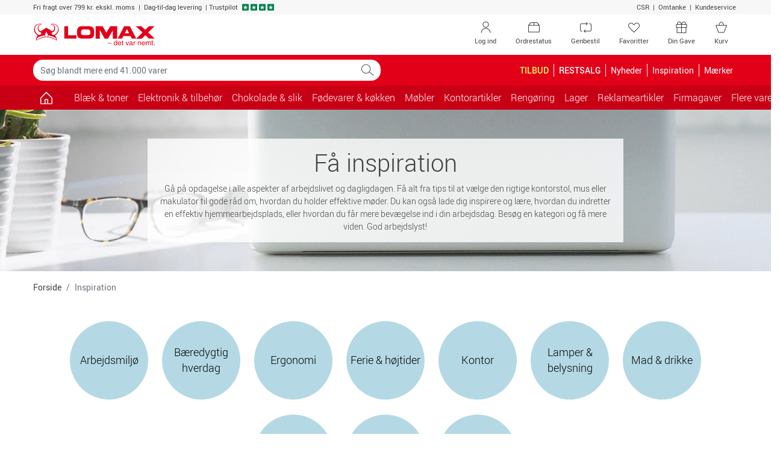

--- FILE ---
content_type: text/html; charset=utf-8
request_url: https://www.lomax.dk/inspiration/
body_size: 17672
content:

<!DOCTYPE html>
<html lang="da-DK">
    <head>


<meta charset="utf-8">
<meta name="viewport" content="width=device-width, initial-scale=1.0, minimum-scale=1.0, maximum-scale=1.0, viewport-fit=cover, user-scalable=no" />
<meta http-equiv="X-UA-Compatible" content="IE=edge">

                <script type="text/javascript" src="https://try.abtasty.com/5d9e30a271101558f9436d27e9d5bbc9.js"></script>
        <link rel="dns-prefetch" href="https://fonts.googleapis.com">
        <link rel="dns-prefetch" href="https://fonts.gstatic.com">
        <link rel="dns-prefetch" href="https://www.googletagmanager.com">
        <link rel="dns-prefetch" href="https://use.fortawesome.com">
        <link rel="dns-prefetch" href="https://apis.google.com">
        <link rel="dns-prefetch" href="https://v2.zopim.com">
        <link rel="dns-prefetch" href="https://connect.facebook.net">
        <link rel="dns-prefetch" href="https://static.zdassets.com">
        <link rel="dns-prefetch" href="https://cdn.lomax.dk">
        <link rel="dns-prefetch" href="https://ssl.gstatic.com">

<title>F&#229; inspiration til et bedre arbejdsliv med kollegerne | Lomax</title>
<meta name="description" content="Savner du tips og inspiration til det der foreg&#229;r p&#229; arbejdspladsen? G&#229; p&#229; opdagelse i vores univers her.">    <!-- Schema.org markup for Google+ -->
    <meta itemprop="name" content="Inspiration">
    <meta itemprop="description" content="Savner du tips og inspiration til det der foreg&#229;r p&#229; arbejdspladsen? G&#229; p&#229; opdagelse i vores univers her.">

    <!-- Open Graph data -->
<meta property="og:type" content="article" />
    <meta property="og:title" content="Inspiration" />
    <meta property="og:url" content="https://www.lomax.dk/inspiration/" />
    <meta property="og:description" content="Savner du tips og inspiration til det der foreg&#229;r p&#229; arbejdspladsen? G&#229; p&#229; opdagelse i vores univers her." />





    <link rel="canonical" href="https://www.lomax.dk/inspiration/">






 




        <style>
            body {
                margin: 0;
                font-family: Roboto,"Helvetica Neue",Arial,sans-serif;
                font-size: .875rem;
            }

            .container {
                width: 100%;
                padding-right: 15px;
                padding-left: 15px;
                margin-right: auto;
                margin-left: auto;
            }

            .row {
                display: flex;
                flex-wrap: wrap;
                margin-right: -15px;
                margin-left: -15px;
            }

            *, *::before, *::after {
                box-sizing: border-box;
            }

            .col-1, .col-2, .col-3, .col-4, .col-5, .col-6, .col-7, .col-8, .col-9, .col-10, .col-11, .col-12, .col, .col-auto, .col-sm-1, .col-sm-2, .col-sm-3, .col-sm-4, .col-sm-5, .col-sm-6, .col-sm-7, .col-sm-8, .col-sm-9, .col-sm-10, .col-sm-11, .col-sm-12, .col-sm, .col-sm-auto, .col-md-1, .col-md-2, .col-md-3, .col-md-4, .col-md-5, .col-md-6, .col-md-7, .col-md-8, .col-md-9, .col-md-10, .col-md-11, .col-md-12, .col-md, .col-md-auto, .col-lg-1, .col-lg-2, .col-lg-3, .col-lg-4, .col-lg-5, .col-lg-6, .col-lg-7, .col-lg-8, .col-lg-9, .col-lg-10, .col-lg-11, .col-lg-12, .col-lg, .col-lg-auto, .col-xl-1, .col-xl-2, .col-xl-3, .col-xl-4, .col-xl-5, .col-xl-6, .col-xl-7, .col-xl-8, .col-xl-9, .col-xl-10, .col-xl-11, .col-xl-12, .col-xl, .col-xl-auto {
                position: relative;
                width: 100%;
                padding-right: 15px;
                padding-left: 15px;
            }

            .col-6 {
                flex: 0 0 50%;
                max-width: 50%;
            }

            .h-100 {
                height: 100% !important;
            }

            .w-50 {
                width: 50% !important;
            }

            .mb-3, .my-3 {
                margin-bottom: 1rem !important;
            }

            .pt-2, .py-2 {
                padding-top: .5rem !important;
            }

            .pb-2, .py-2 {
                padding-bottom: .5rem !important;
            }

            .pl-3, .px-3 {
                padding-left: 1rem !important;
            }

            .pr-3, .px-3 {
                padding-right: 1rem !important;
            }

            .navbar .cart .dropdown-toggle {
                position: relative;
            }

                .navbar .cart .dropdown-toggle .lmx-basket + .cartnumber {
                    position: absolute;
                    left: 18px;
                    width: 31px;
                    text-align: center;
                    top: 5px;
                }

            .navbar > .container, .navbar > .container-fluid {
                display: flex;
                align-items: center;
                justify-content: space-between;
            }

            .navbar.top-menu {
                padding: 0;
            }

                .navbar.top-menu .nav-item .nav-link {
                    position: relative;
                }

            .navbar-nav {
                display: flex;
                padding-left: 0;
                list-style: none;
            }

            .nav-link {
                display: block;
            }

            .navbar-expand .navbar-nav {
                flex-direction: row;
            }

                .navbar-expand .navbar-nav .nav-link {
                    padding-right: .5rem;
                }

            .navbar-toggler {
                background-color: transparent;
                border: 1px solid transparent;
                border-radius: .25rem;
            }

            .navbar.bg-danger .navbar-brand {
                padding: 8px 12px 8px 12px;
            }

            .navbar.bg-danger .nav-link, .navbar.bg-danger .navbar-brand {
                color: #fff;
                font-size: 1rem;
            }

            .navbar.bg-danger .cart {
                display: none;
            }

            .collapse:not(.show) {
                display: none;
            }

            .modal {
                display: none;
            }

            .input-group {
                display: flex;
            }

            .input-group-prepend, .input-group-append {
                display: flex;
            }

            .input-group-text {
                padding: .375rem .75rem;
                line-height: 1.5;
                border: 1px solid #ced4da;
            }

            .input-group-prepend, .input-group-append {
                display: flex;
            }

            .form-control {
                padding: .375rem .75rem;
            }

            .dropup, .dropright, .dropdown, .dropleft {
                position: relative;
            }

            .dropdown-toggle {
                display: -webkit-box;
                display: -ms-flexbox;
                display: flex;
                -webkit-box-pack: justify;
                -ms-flex-pack: justify;
                -ms-flex-align: center;
                padding-right: 32px;
            }

            .dropdown-menu {
                display: none;
            }

            .owl-carousel.owl-loaded {
                display: block;
            }

            .owl-carousel .owl-stage-outer {
                overflow: hidden;
            }

            .owl-carousel .owl-item {
                float: left;
            }

            .popular-products-carousel .owl-item .productitem {
                max-width: 170px;
                margin: auto;
            }

            img {
                max-width: 100%;
                height: auto;
                vertical-align: middle;
                border-style: none;
            }

            .img-fluid {
                max-width: 100%;
                height: auto;
            }

            .lmx {
                display: inline-block;
                font: normal normal normal 14px/1 LomaxDk;
            }

            .lmx-lg {
                font-size: 1.33333333em;
                line-height: .75em;
                vertical-align: -15%;
            }

            .lmx-2x {
                font-size: 2em;
            }

            a {
                text-decoration: none;
            }

            .text-white {
                color: #fff !important;
            }

            .text-danger {
                color: #e20019 !important;
            }

            .bg-danger {
                background-color: #e20019 !important;
            }

            .text-dark {
                color: #414141 !important;
            }

            .btn {
                border: 1px solid transparent;
                padding: .375rem .75rem;
            }

            .btn-trans-white {
                border-color: #6c757d;
            }

            .d-block {
                display: block !important;
            }

            .d-inline-block {
                display: inline-block !important;
            }

            .d-none {
                display: none !important;
            }

            .d-flex {
                display: flex !important;
            }

            @media(min-width:576px) {
                .container {
                    max-width: 576px;
                }

                .col-sm-6 {
                    flex: 0 0 50%;
                    max-width: 50%;
                }
            }

            @media(max-width:767px) {
                .navbar.top-menu .nav-item .lmx-user {
                    font-size: 25px;
                    line-height: 47px;
                }

                .navbar.top-menu .nav-item .lmx-heart {
                    font-size: 25px;
                    line-height: 47px;
                }
            }

            @media(min-width:768px) {
                .container {
                    max-width: 768px;
                }

                .navbar.top-menu .nav-item.your-gift-menu.d-none {
                    display: list-item !important;
                }

                .d-md-block {
                    display: block !important;
                }

                .col-md-3 {
                    flex: 0 0 25%;
                    max-width: 25%;
                }

                .col-md-6 {
                    flex: 0 0 50%;
                    max-width: 50%;
                }
            }

            @media(max-width:991px) {
                .navbar#megamenu .navbar-collapse {
                    -webkit-transform: translateZ(0);
                    transform: translateZ(0);
                    transition: -webkit-transform .2s ease-in-out;
                    transition: transform .2s ease-in-out;
                    transition: transform .2s ease-in-out,-webkit-transform .2s ease-in-out;
                    -ms-overflow-style: none;
                    width: 315px;
                    position: fixed;
                    left: -315px;
                    top: 0;
                    bottom: 0;
                    background-color: #fff;
                    z-index: 99;
                }

                    .navbar#megamenu .navbar-collapse.show {
                        -webkit-transform: translate3d(315px,0,0);
                        transform: translate3d(315px,0,0);
                        overflow-x: hidden;
                    }

                .navbar .cart {
                    min-width: 70px;
                }

                .navbar.bg-danger .navbar-toggler {
                    padding: 1rem .75rem;
                    font-size: .6rem;
                }

                    .navbar.bg-danger .navbar-toggler > span {
                        font-size: 1.09rem;
                    }
            }

            @media(min-width:992px) {
                .container {
                    max-width: 992px;
                }

                .d-lg-block {
                    display: block !important;
                }

                .d-lg-inline-block {
                    display: inline-block !important;
                }

                .d-lg-none {
                    display: none !important;
                }

                .d-lg-flex {
                    display: flex !important;
                }

                .navbar.top-menu .nav-item.d-none.order-status, .navbar.top-menu .nav-item.d-none.reorder {
                    display: none !important;
                }

                .navbar.top-menu .nav-item.d-none {
                    display: list-item !important;
                }

                .navbar-expand-lg .navbar-collapse {
                    display: flex !important;
                    flex-basis: auto;
                }

                .navbar-expand-lg .navbar-nav {
                    flex-direction: row;
                }

                .navbar-expand-lg .navbar-toggler {
                    display: none;
                }

                .navbar-expand-lg .navbar-nav .nav-link {
                    padding-right: .5rem;
                    padding-left: .5rem;
                }

                .col-lg-3 {
                    flex: 0 0 25%;
                    max-width: 25%;
                }
            }

            @media(min-width:1200px) {
                .container {
                    max-width: 1200px;
                }

                .navbar.top-menu .nav-item.order-status.d-none, .navbar.top-menu .nav-item.reorder.d-none {
                    display: list-item !important;
                }
            }

            .container-filters .input-wrap {
                width: 100%;
            }

            .container-filters .dropdown {
                width: 100%;
            }

            .container-filters .dropdown-menu {
                max-height: 580px;
                overflow: auto;
            }

            .container-filters {
                margin-bottom: 1rem;
            }

                .container-filters .btn {
                    background-color: white;
                }

                    .container-filters .btn.disabled {
                        background-color: transparent;
                    }

                .container-filters .btn,
                .container-filters .dropdown-menu {
                    width: 100%
                }

            .container-wrap {
                background-color: #f7f7f7;
            }

            @media(min-width:768px) {
                .container-filters .input-wrap {
                    max-width: 286px;
                }
            }
        </style>


<link href="/resources/css?v=YZeiWVNuV-dyjTxeyfbXMccXhEXFb663JLVr5vDR-3w1" rel="stylesheet"/>







<script type="application/ld+json">
{
    "@context": "https://schema.org",
    "@type": "WebSite",
    "url": "https://www.lomax.dk/",
    "potentialAction": {
    "@type": "SearchAction",
    "target": "https://www.lomax.dk/soeg/?q={search_term_string}",
    "query-input": "required name=search_term_string"
    }
}
</script>




<script type="text/javascript">
    if (!Object.assign) {
        Object.assign = function (target) {
            'use strict';
            if (target == null) {
                throw new TypeError('Cannot convert undefined or null to object');
            }

            target = Object(target);
            for (var index = 1; index < arguments.length; index++) {
                var source = arguments[index];
                if (source != null) {
                    for (var key in source) {
                        if (Object.prototype.hasOwnProperty.call(source, key)) {
                            target[key] = source[key];
                        }
                    }
                }
            }
            return target;
        };
    }</script>





<script>
    var responsiveVersion = function () {
        var check = false;
        (function (a) { if (/(android|bb\d+|meego).+mobile|avantgo|bada\/|blackberry|blazer|compal|elaine|fennec|hiptop|iemobile|ip(hone|od)|iris|kindle|lge |maemo|midp|mmp|mobile.+firefox|netfront|opera m(ob|in)i|palm( os)?|phone|p(ixi|re)\/|plucker|pocket|psp|series(4|6)0|symbian|treo|up\.(browser|link)|vodafone|wap|windows ce|xda|xiino/i.test(a) || /1207|6310|6590|3gso|4thp|50[1-6]i|770s|802s|a wa|abac|ac(er|oo|s\-)|ai(ko|rn)|al(av|ca|co)|amoi|an(ex|ny|yw)|aptu|ar(ch|go)|as(te|us)|attw|au(di|\-m|r |s )|avan|be(ck|ll|nq)|bi(lb|rd)|bl(ac|az)|br(e|v)w|bumb|bw\-(n|u)|c55\/|capi|ccwa|cdm\-|cell|chtm|cldc|cmd\-|co(mp|nd)|craw|da(it|ll|ng)|dbte|dc\-s|devi|dica|dmob|do(c|p)o|ds(12|\-d)|el(49|ai)|em(l2|ul)|er(ic|k0)|esl8|ez([4-7]0|os|wa|ze)|fetc|fly(\-|_)|g1 u|g560|gene|gf\-5|g\-mo|go(\.w|od)|gr(ad|un)|haie|hcit|hd\-(m|p|t)|hei\-|hi(pt|ta)|hp( i|ip)|hs\-c|ht(c(\-| |_|a|g|p|s|t)|tp)|hu(aw|tc)|i\-(20|go|ma)|i230|iac( |\-|\/)|ibro|idea|ig01|ikom|im1k|inno|ipaq|iris|ja(t|v)a|jbro|jemu|jigs|kddi|keji|kgt( |\/)|klon|kpt |kwc\-|kyo(c|k)|le(no|xi)|lg( g|\/(k|l|u)|50|54|\-[a-w])|libw|lynx|m1\-w|m3ga|m50\/|ma(te|ui|xo)|mc(01|21|ca)|m\-cr|me(rc|ri)|mi(o8|oa|ts)|mmef|mo(01|02|bi|de|do|t(\-| |o|v)|zz)|mt(50|p1|v )|mwbp|mywa|n10[0-2]|n20[2-3]|n30(0|2)|n50(0|2|5)|n7(0(0|1)|10)|ne((c|m)\-|on|tf|wf|wg|wt)|nok(6|i)|nzph|o2im|op(ti|wv)|oran|owg1|p800|pan(a|d|t)|pdxg|pg(13|\-([1-8]|c))|phil|pire|pl(ay|uc)|pn\-2|po(ck|rt|se)|prox|psio|pt\-g|qa\-a|qc(07|12|21|32|60|\-[2-7]|i\-)|qtek|r380|r600|raks|rim9|ro(ve|zo)|s55\/|sa(ge|ma|mm|ms|ny|va)|sc(01|h\-|oo|p\-)|sdk\/|se(c(\-|0|1)|47|mc|nd|ri)|sgh\-|shar|sie(\-|m)|sk\-0|sl(45|id)|sm(al|ar|b3|it|t5)|so(ft|ny)|sp(01|h\-|v\-|v )|sy(01|mb)|t2(18|50)|t6(00|10|18)|ta(gt|lk)|tcl\-|tdg\-|tel(i|m)|tim\-|t\-mo|to(pl|sh)|ts(70|m\-|m3|m5)|tx\-9|up(\.b|g1|si)|utst|v400|v750|veri|vi(rg|te)|vk(40|5[0-3]|\-v)|vm40|voda|vulc|vx(52|53|60|61|70|80|81|83|85|98)|w3c(\-| )|webc|whit|wi(g |nc|nw)|wmlb|wonu|x700|yas\-|your|zeto|zte\-/i.test(a.substr(0, 4))) check = true; })(navigator.userAgent || navigator.vendor || window.opera);
        return Boolean(check);
    };

    window.dataLayer = window.dataLayer || [];
    dataLayer.push({
            'visitorState': 'Undefined',
                    'customerId': undefined,
                    'contactId': undefined,
                    'pageTemplate': 'BlogFrontPage',
                    'environment': 'production',
        'responsiveVersion': responsiveVersion() === false ? 'desktop' : 'mobile',
        'userIsLoggedIn': 'no', // 'yes' or 'no'
        'useQuarterlyBonus': 'no',
        'quarterlyBonusAmount': 0.00
    });
</script>


<!-- Google Tag Manager -->
<script data-init="googletagmanager">
    (function(w,d,s,l,i){w[l]=w[l]||[];w[l].push({'gtm.start':
            new Date().getTime(),event:'gtm.js'});var f=d.getElementsByTagName(s)[0],
            j=d.createElement(s),dl=l!='dataLayer'?'&l='+l:'';j.async=true;j.src=
            'https://www.googletagmanager.com/gtm.js?id='+i+dl;f.parentNode.insertBefore(j,f);
    })(window, document, 'script', 'dataLayer', 'GTM-NQDKF8C');
</script>
<!-- End Google Tag Manager -->
<script type="text/javascript">

    // Debug af dataLayer.push
    window.dataLayer = window.dataLayer || [];

    window.lomaxContentDataLayerReady = false;
    window.dataLayer.pushStashed = window.dataLayer.push;
    window.dataLayer.push = function (data) {
        window.dataLayer.pushStashed(data);
        if (!window.lomaxContentDataLayerReady && data && data.event === "cookie_cat_necessary") {
            window.lomaxContentDataLayerReady = true;
        }
    }

    window.lomaxDataLayerList = [];
    window.lomaxDataLayerPush = function(data) {
        if (window.lomaxContentDataLayerReady) {
            dataLayer.push(data);
        } else {
            window.lomaxDataLayerList.push(data);
        }
    }
</script>


<script async src="https://use.fortawesome.com/488d803b.js"></script>


    </head>
    <body data-init="basket">
        
<script charset="utf-8" type="text/javascript">

    var R3_COMMON;
    var rrCommon = function () {
        
    }

    //window.addEventListener('CookieInformationConsentGiven', function (event) { 
    //    if (CookieInformation.getConsentGivenFor('cookie_cat_marketing')) {

    //        rrCommon();

    //    } 
    //}, false); 
</script>

        <div ></div>
        
        
<div id="modals" data-init="util">
<div id="spinner-modal" class="modal spinner-modal" data-backdrop="static" data-keyboard="false" tabindex="-1" role="dialog" aria-hidden="true">
    <div class="modal-dialog modal-sm modal-dialog-centered">
        <div class="modal-content m-auto" style="width: 48px">
            <span class="lmx lmx-spinner lmx-spin lmx-3x"></span>
        </div>
    </div>
</div>
<!-- Modal -->
<div class="modal fade" id="loginModal" tabindex="-1" role="dialog" aria-label="Log ind" aria-hidden="true" data-init="account"><div class="modal-dialog modal-lg" role="document"><div class="modal-content"><div class="modal-body p-4"><button type="button" class="close close-fixed-top" data-dismiss="modal" aria-label="Close"><span aria-hidden="true" ><i class="lmx lmx-times" aria-hidden="true"></i></span></button><p class="h3 mb-4 text-center text-md-left">Log ind</p>        <div id="loginBody" data-loggedin="False">
            <div id="FavouriteLoginSuggestionMessage" class="pb-4 d-none">
                Hvis du logger ind, gemmes dine favoritter, så du kan se dem næste gang, du besøger Lomax.dk
            </div>


<div id="loginContent">
    <div class="row">
        <div class="col-sm-6">
            <div id="recieveEmailText" role="alert">
            </div>
            <div id="login-form-container" class="card border-0">
                <!--<label style=""></label>-->
<form id="login-modal-form" class="h-100 flex-column justify-content-between" method="post" >
    <div class="form-group">
        <label id="LoginModalUserNameLabel" for="LoginModalUserName">Brugernavn:</label>
        <div class="input-holder">
            <input type="email" class="form-control username" name="LoginModalUserName" id="LoginModalUserName" data-msg="Indtast et brugernavn" tabindex="1" required>
        </div>
    </div>
    <div class="form-group">
        <label id="LoginModalPasswordLabel" class="w-100" for="LoginModalPassword">
            Adgangskode:
        </label>
        <div class="input-holder">
            <input type="password" class="form-control password" name="LoginModalPassword" id="LoginModalPassword" data-msg="Indtast en adgangskode" tabindex="2" required>
        </div>
    </div>
    <div id="loginErrorMsg" data-errormsg="Forkert brugernavn eller password">
    </div>
    
    <button type="submit" class="btn btn-lg btn-success btn-block d-flex align-items-center justify-content-between" data-toggle="modal" role="button">
        <span class="w-25 lmx lmx-user lmx-2x"></span>
        <span class="w-50">Log ind</span>
        <span class="w-25"></span>
    </button>
</form>
            </div>
            <!--Glemt kode-->
            <div class="text-center my-4">
                <a id="forgot-password" href="#">Glemt din kode?</a>
            </div>
        </div>
        <div class="col-sm-6">
            <div>
                <p class="h5 mb-3" text-size="95%">Fordele ved log ind</p>
<ul class="list-unstyled">
    <li class="mb-3"><em class="lmx lmx-check text-success"></em>&nbsp;Betal med din bonus</li>
    <li class="mb-3"><em class="lmx lmx-check text-success"></em>&nbsp;Se optjent&nbsp;<a href="/om-os/kvartalsbonus-saadan-virker-det/">KvartalsBonus</a></li>
    <li class="mb-3"><em class="lmx lmx-check text-success"></em>&nbsp;Genbestil varer</li>
    <li class="mb-3"><em class="lmx lmx-check text-success"></em>&nbsp;Se digitale fakturaer</li>
</ul>
<p class="h5 mb-3" text-size="95%">Ny kunde?</p>
<p style="margin-top: 0pt; margin-bottom: 0pt; margin-left: 0in; text-align: left;"><span style="color: black;">Gennemf&oslash;r et k&oslash;b, s&aring; er du registreret som kunde og kan n&aelig;ste gang logge ind n&aring;r du skal handle hos </span><span style="color: black;">Lomax</span><span style="color: black;">. Du kan ogs&aring; <a href="/ny-kunde/">oprette en profil</a></span></p>
            </div>
            
        </div>
    </div>
</div>


        </div>
        <div class="d-none" id="loginHeadlineStandard">Log ind</div>
        <div class="d-none" id="loginHeadlineFavorite">&#216;nsker du at logge ind?</div>
</div></div></div></div>


<!-- Modal -->
<div class="modal fade" id="forgotPasswordModal" tabindex="-1" role="dialog" aria-label="Log ind" aria-hidden="true" data-init="account"><div class="modal-dialog modal-lg" role="document"><div class="modal-content"><div class="modal-body p-4"><button type="button" class="close close-fixed-top" data-dismiss="modal" aria-label="Close"><span aria-hidden="true" ><i class="lmx lmx-times" aria-hidden="true"></i></span></button><p class="h3 mb-4 text-center text-md-left">Log ind</p>    <div id="recieveEmailText"></div>
    <div class="row">
        <!--Forgot Password-->
        <div class="col-lg-6">
            <div id="forgot-password-error" role="alert">
            </div>
            <form id="forgot-password-modal-form" class="card d-block d-lg-flex border-0 flex-column justify-content-around">
                <p class="h5">Glemt dit login?</p>
                <div class="mb-3">Indtast din e-mail, så sender vi dit brugernavn og adgangskode til dig.</div>
                <div class="form-group">
                    <label for="RecoverPasswordEmail" class="font-weight-bold">Din e-mail:</label>
                    <div class="input-holder">
                        <input id="RecoverPasswordEmail" class="recover-password-input w-100 form-control" type="email" name="email" pattern="\w+([-+.']\w+)*&#64;\w+([-.]\w+)*\.\w+([-.]\w+)*" data-msg="Indtast en e-mail" aria-label="Indtast en e-mail" required />
                    </div>
                </div>
                <div class="row">
                    <div class="col">
                        <button type="button" class="recover-password-cancel btn btn-secondary btn-block">Annuller</button>
                    </div>

                    <div class="col text-right">
                        <button type="submit" class="recover-password btn btn-success btn-block">Send til e-mail</button>
                    </div>
                </div>
            </form>
        </div>
        <div class="col-sm-6 p-3 d-none d-lg-block">
            <div>
                <p class="h5 mb-3" text-size="95%">Fordele ved log ind</p>
<ul class="list-unstyled">
    <li class="mb-3"><em class="lmx lmx-check text-success"></em>&nbsp;Betal med din bonus</li>
    <li class="mb-3"><em class="lmx lmx-check text-success"></em>&nbsp;Se optjent&nbsp;<a href="/om-os/kvartalsbonus-saadan-virker-det/">KvartalsBonus</a></li>
    <li class="mb-3"><em class="lmx lmx-check text-success"></em>&nbsp;Genbestil varer</li>
    <li class="mb-3"><em class="lmx lmx-check text-success"></em>&nbsp;Se digitale fakturaer</li>
</ul>
<p class="h5 mb-3" text-size="95%">Ny kunde?</p>
<p style="margin-top: 0pt; margin-bottom: 0pt; margin-left: 0in; text-align: left;"><span style="color: black;">Gennemf&oslash;r et k&oslash;b, s&aring; er du registreret som kunde og kan n&aelig;ste gang logge ind n&aring;r du skal handle hos </span><span style="color: black;">Lomax</span><span style="color: black;">. Du kan ogs&aring; <a href="/ny-kunde/">oprette en profil</a></span></p>
            </div>
            
        </div>
    </div>
</div></div></div></div>

<div class="modal fade" id="errorMessageModal" tabindex="-1" role="dialog" aria-label="Der skete en fejl." aria-hidden="true"><div class="modal-dialog " role="document"><div class="modal-content"><div class="modal-body p-4"><button type="button" class="close close-fixed-top" data-dismiss="modal" aria-label="Close"><span aria-hidden="true" ><i class="lmx lmx-times" aria-hidden="true"></i></span></button><p class="h3 mb-4 text-center text-md-left">Der skete en fejl.</p><form>
    <div class="form-group mb-4">
        <div id="error-message-code"></div>
        <div id="error-message"></div>
        <div id="error-message-generic">
            Der opstod desværre en teknisk fejl - prøv venligst igen eller kontakt kundeservice på tlf. 47 36 80 00 / <a href="mailto:kundeservice@lomax.dk">kundeservice@lomax.dk</a> hvis fejlen fortsætter.
        </div>
    </div>
        <button class="btn btn-primary font-weight-bold mb-5 voucher-input-btn" data-dismiss="modal">
            Ok
        </button>
</form>
</div></div></div></div>



<div class="modal fade" id="voucher-modal" tabindex="-1" role="dialog" aria-label="Gave- / rabatkode" aria-hidden="true"><div class="modal-dialog " role="document"><div class="modal-content"><div class="modal-body p-4"><button type="button" class="close close-fixed-top" data-dismiss="modal" aria-label="Close"><span aria-hidden="true" ><i class="lmx lmx-times" aria-hidden="true"></i></span></button><p class="h3 mb-4 text-center text-md-left">Gave- / rabatkode</p>    <form class="w-75 mx-auto">
        <div class="form-group">
            <input type="text" aria-label="Indtast kode" id="voucher-modal-input" class="form-control d-inline-block voucher-input-text" placeholder="Indtast kode" name="voucher" />
        </div>
        <div id="voucher-modal-error"></div>
            <button class="btn btn-success mb-3 voucher-input-btn float-right btn-xs-block">
                Aktivér
                <i class="lmx lmx-chevron-right ml-1"></i>
            </button>
    </form>
</div></div></div></div>


<!-- Modal -->
<div class="modal fade" id="added-to-basket-modal" tabindex="-1" role="dialog" aria-label="" aria-hidden="true"><div class="modal-dialog modal-xl" role="document"><div class="modal-content"><div class="modal-body p-4"><button type="button" class="close close-fixed-top" data-dismiss="modal" aria-label="Close"><span aria-hidden="true" ><i class="lmx lmx-times" aria-hidden="true"></i></span></button>    <div id="added-to-basket-modal-content">


    </div>
    <div id="added-to-basket-modal-product-slider">
        
<!--Related products-->
<div id="added-to-basket-related-products" data-data-source-id="{B975DBEF-6D36-4E7A-80C7-E26A5C968D39}"></div>

<div id="IDoDlSo8Nu403pFXAx06qw"
     data-recommend-clientside="1"
     data-recommend-id="{98E3D691-1DB7-4670-8FEC-1E0ECD229A5D}"
     data-elm-id="IDqWqdxSelKUeC31XoGDWXyg"
     data-name="Other Overlay Upsell Box 1"
     ></div>




    </div>
    <div id="rr-add-to-cart-script"></div>
        <p class="small text-center py-2">Alle priser er inkl. moms</p>
</div></div></div></div><div class="modal fade" tabindex="-1" role="dialog" id="productVatModal" aria-hidden="true"></div>
<div id="select-favoritelist-modal-container"></div><div class="modal product-information-modal fade" id="ProductInformationModal" tabindex="-1" role="dialog" aria-labelledby="ProductInformationModalLabel" aria-hidden="true">
    <div class="modal-dialog modal-lg" role="document">

    </div>
</div>

<div class="modal fade" id="genericModal" tabindex="-1" role="dialog" aria-label="" aria-hidden="true"><div class="modal-dialog " role="document"><div class="modal-content"><div class="modal-body p-4"><button type="button" class="close close-fixed-top" data-dismiss="modal" aria-label="Close"><span aria-hidden="true" ><i class="lmx lmx-times" aria-hidden="true"></i></span></button>    <div id="genericModalLoader" class="text-center" style="display: none;">
        <div class="lmx lmx-spinner lmx-spin lmx-3x" aria-hidden="true"></div>
    </div>
    <div id="modalContent"></div>
</div></div></div></div>

    

    <div id="suggestReplaceModal_productlist"></div>
    <!--Quantity Modal-->
    <div id="quantityModalContainer" class="quantity-modal-container"></div>

    <!--Certificate Modal-->
    <dialog class="certmodal" id="certmodal" data-certmodal></dialog>
    <!--Contact Info Modal-->
    <dialog class="certmodal" id="contactinfomodal"></dialog>
</div>
        <div id="header-top">
            <div class="container-fluid bg-light small">
                <div class="container">
                    <div class="row py-1">
                        <div class="col-12 col-md-9 text-center text-md-left">
                            <ul class="list-inline">
                                <li class="list-inline-item mr-0">
                                    <span>Fri fragt over 799 kr. ekskl. moms</span>
                                </li>
                                <li class="list-inline-item mr-0">
                                     |  Dag-til-dag levering
                                </li>
                                <li class="list-inline-item mr-0 d-none d-md-inline-block">
                                    
                                 |<a href="https://dk.trustpilot.com/review/www.lomax.dk" target="_blank" rel="noopener noreferrer">
                                    <span class="text-dark">Trustpilot</span>
                                    <span class="stars ml-1">
                                        <em class="lmx lmx-trustpilotstar text-trustpilot" aria-hidden="true"></em>
                                        <em class="lmx lmx-trustpilotstar text-trustpilot" aria-hidden="true"></em>
                                        <em class="lmx lmx-trustpilotstar text-trustpilot" aria-hidden="true"></em>
                                        <em class="lmx lmx-trustpilotstar text-trustpilot" aria-hidden="true"></em>
                                    </span>
                                </a>

                                </li>
                            </ul>
                        </div>
                        <div class="col-md-3 text-right d-none d-md-block">
                            <a href="/om-os/csr/">CSR</a>  |  <a href="/omtanke/">Omtanke</a>  |  <a href="/kundeservice/">Kundeservice</a> 
                        </div>
                    </div>
                </div>
            </div>
            
        </div>
        <div id="header" data-init="account">
            

<nav class="navbar top-menu">
    <div class="container py-0 py-md-2">
        <a href="/">
            <div class="navbar-brand text-danger mr-0">
                <img height="39" width="204" src="https://cdn.lomax.dk/image/upload/c_scale,h_39,w_204/v1576762880/logos/Lomax_-_det_var_nemt.svg" alt="Lomax - det var nemt." />
            </div>
        </a>
        <div class="navbar-expand" id="navbarHeader">
            <ul class="nav navbar-nav ml-auto mt-0 d-flex align-items-center">                




                            <li class="nav-item " id="login">
                                <a class="nav-link py-0 text-center px-2 px-md-3" href="#loginModal">
                                        <i class="lmx lmx-user lmx-lg text-dark"></i>
                                    <small class="d-none d-md-block">
                                        Log ind
                                    </small>
                                </a>
                            </li>
                        <li class="nav-item d-none order-status" id="topmenu-order-status">
                            <a class="nav-link py-0 text-center px-3" href="/min-konto/ordrer/" >
                                    <i class="lmx lmx-status lmx-lg text-dark"></i>
                                <small class="d-none d-md-block">Ordrestatus</small>
                            </a>
                        </li>
                        <li class="nav-item d-none reorder" id="topmenu-reorder">
                            <a class="nav-link py-0 text-center px-3" href="/min-konto/genbestil-varer/" >
                                    <i class="lmx lmx-reorder lmx-lg text-dark"></i>
                                <small class="d-none d-md-block">Genbestil</small>
                            </a>
                        </li>
                        <li class="nav-item d-none d-md-inline-block" id="topmenu-favorites">
                            <a class="nav-link py-0 text-center px-3" href="/min-favoritliste/" >
                                    <i class="lmx lmx-heart lmx-lg text-dark"></i>
                                <small class="d-none d-md-block">Favoritter</small>
                            </a>
                        </li>
                            <li class="nav-item " id="topmenu-yourgift">
                                <a class="nav-link py-0 text-center px-2 px-md-3 pl-1" href="/gave/" >
                                        <i class="lmx lmx-gift lmx-lg text-dark"></i>
                                    <small class="d-none d-md-block">Din Gave</small>
                                </a>
                            </li>




<li id="miniBasket" class="nav-item position-relative cart" data-init="basket">
    



    <a class="nav-link py-0 text-center px-2 px-md-3 pl-1" id="Preview" href="/kurv/">
            <i class="lmx lmx-cart lmx-lg text-dark"></i>
    <small class="d-none d-md-block">Kurv</small>
    </a>
<div class="dropdown-menu w-100 small px-2 collapse" id="cartdropdown" style="transition: .15s;">
    <div class="dropdown-item mini-cart-footer px-0 no-hover" href="#">
        <div class="row mb-3">
            <div class="col-12">
                <div class="alert alert-primary text-center">
        <small>
            Fri fragt opnået
        </small>

                </div>
            </div>
            <div class="col-6 pr-1">
                
                <button type="button" class="btn btn-trans-white w-100" onclick="$('#voucher-modal').modal('toggle');">
                    Gave-/rabatkode
                </button>
            </div>
            <div class="col-6 pl-1">
                    <a class="btn btn-success  w-100" href="/kurv/">Til kurven<i class="lmx lmx-chevron-right ml-1"></i></a>
            </div>
        </div>
    </div>
    <div class="mini-cart-products">
        
        <div class="see-all-products d-flex align-items-end justify-content-center flex-wrap invisible">
            <a href="/kurv/">Se alle varer</a>
            
        </div>
    </div>
    
</div>
    
</li>

            </ul>
        </div>
    </div>
</nav>


<div class="d-none" id="bonusmodaltext">
    <p class="h3 mb-4">Kvartalsbonus</p>
    <p>Lomax KvartalsBonus er helt gratis og uforpligtende.</p>
<p>Når du opretter dig som kunde, opsparer du altid mindst 5% bonus når du handler, og vi sætter automatisk din bonus ind på din kundekonto. <br />
Du får bonus på alle dine køb i ét kvartal, hvorefter du kan betale med det opsparede beløb i det efterfølgende kvartal.</p>
</div>



<nav class="navbar navbar-expand-lg navbar-light p-0  d-none d-lg-flex" id="searchMenu">
    <div class="container">

<form class="form-inline navbar-brand w-50 float-left searchbar p-0 my-2" data-init="search" autocomplete="off">
    <div class="input-group w-100 dropdown" data-init="favoritelist">
        
                <input class="form-control input-search dropdown-toggle" type="text" id="searchinput" data-toggle="dropdown" aria-haspopup="true" aria-expanded="false" placeholder="Søg blandt mere end 41.000 varer" aria-label="Søg blandt mere end 41.000 varer">

    <span class="input-group-append">
        <button class="input-group-text bg-white btn-search" type="submit" aria-labelledby="searchinput">
            <i class="lmx lmx-search lmx-lg"></i>
        </button>
        
    </span>
        <div class="dropdown-menu mt-0" id="searchTypeaheadModal" aria-labelledby="searchinput">

        </div>
    </div>
</form>

        <div class="collapse navbar-collapse w-50" id="navbarSearch">
            <ul class="nav navbar-nav align-items-center ml-auto mt-2 mt-md-0">
                    <li class="nav-item">
                        <a class="nav-link font-weight-bold nav-link-offer" href="/soeg/?f9998=true">

                        <span class="font-weight-bold d-none d-lg-inline-block">TILBUD</span>
<span class="d-inline-block d-lg-none"><i class="lmx lmx-discount lmx-lg mr-3"></i>Tilbud</span>

                        </a>
                    </li>
                    <li class="nav-item">
                        <a class="nav-link font-weight-bold" href="/soeg/?f9999=true">

                        <span class="font-weight-bold d-none d-lg-inline-block">RESTSALG</span>
<span class="d-inline-block d-lg-none"><i class="lmx lmx-outlet lmx-lg mr-3"></i>Restsalg</span>

                        </a>
                    </li>
                    <li class="nav-item">
                        <a class="nav-link " href="/soeg/?f9993=true">

                        Nyheder

                        </a>
                    </li>
                    <li class="nav-item">
                        <a class="nav-link " href="/inspiration/">

                        <em class="lmx lmx-inspiration lmx-lg mr-3 d-inline-block d-lg-none"></em>Inspiration

                        </a>
                    </li>
                    <li class="nav-item">
                        <a class="nav-link " href="/maerker/">

                        <span class="d-none d-lg-inline-block">Mærker</span>
<span class="d-inline-block d-lg-none"><i class="lmx lmx-brands lmx-lg mr-3"></i>Mærker</span>

                        </a>
                    </li>
            </ul>
        </div>
    </div>
</nav>
<nav class="navbar navbar-expand-lg navbar-dark mb-0" id="megamenu">
    <div class="container">
        <button class="navbar-toggler text-white lead font-weight-normal py-2" type="button" data-toggle="collapse" data-target="#megamenu-collapse" aria-controls="megamenu-collapse" aria-expanded="false" aria-label="Toggle navigation">
            <span class="pb-1 d-block lmx lmx-menu"></span>Menu
        </button>
        <form class="form-inline d-lg-none p-0 mr-0 navbar-brand mobile-search px-2" autocomplete="off">
            <div class="input-group dropdown">
                <input class="form-control no-focus-outline bg-white" readonly="readonly" placeholder="Søg blandt mere end 41.000 varer" data-toggle="modal" data-target="#mobileSearchModal" type="text" id="" value="" aria-label="Søg blandt mere end 41.000 varer">
                <span class="input-group-append">
                    <button class="btn btn-light bg-white" type="button" data-toggle="modal" data-target="#mobileSearchModal" aria-label="Søg blandt mere end 41.000 varer">
                        <i class="lmx lmx-search bg-white border-0 lead"></i>
                    </button>
                </span>
            </div>
        </form>


<div class="modal" id="mobileSearchModal" tabindex="-1" role="dialog" aria-labelledby="mobileSearchModalLabel" aria-hidden="true">
    <div class="modal-dialog" role="document">
        <div class="modal-content">
            <div class="modal-body p-0">
                
                        <!-- Search -->
                        <form class="form-inline p-0 navbar-brand w-100 searchbar-mobile" method="get" action="." autocomplete="off">
                            <div class="input-group w-100 dropdown">
                                <span class="input-group-prepend">
                                    <button class="btn bg-white border-bottom" data-dismiss="modal" aria-label="Close">
                                        <i class="lmx lmx-arrow-left"></i>
                                    </button>
                                </span>
                                <input class="form-control border-top-0 border-left-0 border-right-0 form-control-lg input-search-mobile no-focus-outline" placeholder="Søg blandt mere end 41.000 varer " aria-label="Søg blandt mere end 41.000 varer " type="search" id="mobilesearchinput" data-toggle="dropdown" value="" >
                                <span class="input-group-append">
                                    <button class="btn btn-sm border-top-0 border-right-0 d-none btn-trans-white bg-white border-left-0 clear-search" aria-label="Søg">
                                        <span class="lmx-stack">
                                            <i class="lmx lmx-dot lmx-stack-2x text-secondary"></i>
                                            <i class="lmx lmx-times lmx-stack-1x text-white"></i>
                                        </span>
                                    </button>
                                    <button class="lead btn btn-primary btn-lg btn-search-mobile font-weight-normal d-none" type="submit">Søg</button>
                                </span>

                                <!-- Popular products -->
                                <div class="splittest-398-popular-products w-100 text-black text-wrap">
                                    <div id="popular-products-mobile-search" data-should-fetch="false">


<div id="ID2v4xShwqEOaugLEwzSi8g"
     data-recommend-clientside="1"
     data-recommend-id="{528E080C-9F01-4027-81EB-69F8F90720D7}"
     data-elm-id="ID479uPvYwBkOuKXa7kQf8Jw"
     data-name="Popular products"
     ></div>




                                    </div>
                                </div>

                                <div id="search-typeahead-mobile" class="dropdown-menu border-0 w-100 mt-0 py-0" aria-labelledby="mobilesearchinput">
                                    <ul class="list-group">


    

</ul>
                                </div>
                            </div>
                        </form>
                    
            </div>
        </div>
    </div>
</div>
        <div class="collapse navbar-collapse pb-lg-0" id="megamenu-collapse">

            
            <div class="menu-header-mobile d-lg-none">
                
                <span id="mobilemenuheader" class="d-lg-none h4 dropdown-header text-center font-weight-400">Menu</span>
                
                <a href="#" class="close-menu-mobile text-dark" aria-label="Menu">
                    <i class="lmx lmx-times"></i>
                </a>
            </div>
            
            <form class="form-inline d-none mx-2 searchbar" data-init="search" autocomplete="off">
                <div class="input-group dropdown">
                    <input class="form-control input-search dropdown-toggle" placeholder="Søg" type="text" id="menusearchinput" data-toggle="dropdown" aria-haspopup="true" aria-expanded="false" aria-label="Søg blandt mere end 41.000 varer">
                    <div class="input-group-append">

                        <button class="btn btn-light btn-search" type="submit" aria-label="Søg blandt mere end 41.000 varer">
                            <i class="lmx lmx-search bg-white border-0 lead"></i>
                        </button>
                    </div>
                    
                    <div class="dropdown-menu mt-0" id="searchMenuTypeaheadModal" aria-labelledby="menusearchinput">
                        
                    </div>
                </div>
            </form>
            
            <a class="navbar-brand d-none d-lg-inline-block brand-home" href="/" aria-label="Gå til siden">
                <i class="lmxi lmxi-home lmxi-lg"></i>
            </a>
            <ul class="navbar-nav justify-content-around w-100 mt-2 mt-lg-0" id="megamenuroot" data-textgotopage="Gå til siden">

<li class="nav-item " data-init="search">
    <a href="/elektronik/blaek-og-toner/" class="nav-link "  aria-haspopup="true" aria-expanded="false">
Bl&#230;k &amp; toner    </a>
    
</li>
<li class="nav-item dropdown" data-datasourceid="{D095C2D9-56CD-4F00-B073-E2A3B9EB0F3A}">
        <a href="/elektronik/" class="nav-link dropdown-toggle" data-toggle="dropdown" aria-haspopup="true" aria-expanded="false">
            <span class="nav-link-title">Elektronik &amp; tilbeh&#248;r</span>
        </a>
    <div class="dropdown-menu">

    </div>
</li>




<li class="nav-item">
    <a href="/foedevarer-og-koekken/chokolade-og-slik/" target="" class="nav-link ">
        Chokolade &amp; slik
    </a>
</li>
<li class="nav-item dropdown" data-datasourceid="{76AF0F44-D563-4EA0-84EC-BB88FAC8BB59}">
        <a href="/foedevarer-og-koekken/" class="nav-link dropdown-toggle" data-toggle="dropdown" aria-haspopup="true" aria-expanded="false">
            <span class="nav-link-title">F&#248;devarer &amp; k&#248;kken</span>
        </a>
    <div class="dropdown-menu">

    </div>
</li>




<li class="nav-item dropdown" data-datasourceid="{E014050E-4BF3-4F68-BF34-C890425D9901}">
        <a href="/moebler/" class="nav-link dropdown-toggle" data-toggle="dropdown" aria-haspopup="true" aria-expanded="false">
            <span class="nav-link-title">M&#248;bler</span>
        </a>
    <div class="dropdown-menu">

    </div>
</li>




<li class="nav-item dropdown" data-datasourceid="{70B444DC-2BDC-4E8E-9BA2-5EF0872E8537}">
        <a href="/kontorartikler/" class="nav-link dropdown-toggle" data-toggle="dropdown" aria-haspopup="true" aria-expanded="false">
            <span class="nav-link-title">Kontorartikler</span>
        </a>
    <div class="dropdown-menu">

    </div>
</li>




<li class="nav-item dropdown" data-datasourceid="{0C245E24-C3EC-4F2F-8402-8E59D931E37D}">
        <a href="/rengoering/" class="nav-link dropdown-toggle" data-toggle="dropdown" aria-haspopup="true" aria-expanded="false">
            <span class="nav-link-title">Reng&#248;ring</span>
        </a>
    <div class="dropdown-menu">

    </div>
</li>




<li class="nav-item dropdown" data-datasourceid="{BC055A4C-C0FA-4705-AC1F-FB0F51664DE5}">
        <a href="/lager/" class="nav-link dropdown-toggle" data-toggle="dropdown" aria-haspopup="true" aria-expanded="false">
            <span class="nav-link-title">Lager</span>
        </a>
    <div class="dropdown-menu">

    </div>
</li>




<li class="nav-item">
    <a href="https://lomax-reklameartikler.dk/" target="_blank" class="nav-link ">
        Reklameartikler
    </a>
</li>
<li class="nav-item dropdown" data-datasourceid="{3F810CEF-9F1B-4E40-987C-FB4F9BC8C603}">
        <a href="/firmagaver/" class="nav-link dropdown-toggle" data-toggle="dropdown" aria-haspopup="true" aria-expanded="false">
            <span class="nav-link-title">Firmagaver</span>
        </a>
    <div class="dropdown-menu">

    </div>
</li>




<li class="nav-item dropdown" data-datasourceid="{325B0CD8-E257-4A65-A1EB-3B920A6A00EC}">
        <a href="/flere-produkter/" class="nav-link dropdown-toggle" data-toggle="dropdown" aria-haspopup="true" aria-expanded="false">
            <span class="nav-link-title">Flere varer</span>
        </a>
    <div class="dropdown-menu">

    </div>
</li>





            </ul>
                        <div id="mobileitemslist" class="bg-light h-100 d-block d-lg-none">
                            <ul class="navbar-nav">
                                        <li class="bg-light">
                                            <a class="nav-link py-2" href="https://www.lomax.dk/min-favoritliste/" target=""><i class="lmx lmx-heart lmx-lg mr-3"></i>Favoritter</a>
                                        </li>
                                        <li class="bg-light">
                                            <a class="nav-link py-2" href="/soeg/?f9999=true" target=""><span class="font-weight-bold d-none d-lg-inline-block">RESTSALG</span>
<span class="d-inline-block d-lg-none"><i class="lmx lmx-outlet lmx-lg mr-3"></i>Restsalg</span></a>
                                        </li>
                                        <li class="bg-light">
                                            <a class="nav-link py-2" href="/soeg/?f9998=true" target=""><span class="font-weight-bold d-none d-lg-inline-block">TILBUD</span>
<span class="d-inline-block d-lg-none"><i class="lmx lmx-discount lmx-lg mr-3"></i>Tilbud</span></a>
                                        </li>
                                        <li class="bg-light">
                                            <a class="nav-link py-2" href="/inspiration/" target=""><em class="lmx lmx-inspiration lmx-lg mr-3 d-inline-block d-lg-none"></em>Inspiration</a>
                                        </li>
                                        <li class="bg-light">
                                            <a class="nav-link py-2" href="/maerker/" target=""><span class="d-none d-lg-inline-block">Mærker</span>
<span class="d-inline-block d-lg-none"><i class="lmx lmx-brands lmx-lg mr-3"></i>Mærker</span></a>
                                        </li>

                            </ul>
                        </div>


            <ul class="navbar-nav ml-auto stick-to-menu">



<li id="miniBasket" class="nav-item position-relative cart" data-init="basket">
    



    <a class="nav-link py-0 text-center px-2 px-md-3 pl-1" id="Preview" href="/kurv/">
            <i class="lmx lmx-cart lmx-lg text-dark"></i>
    <small class="d-none d-md-block">Kurv</small>
    </a>
<div class="dropdown-menu w-100 small px-2 collapse" id="cartdropdown" style="transition: .15s;">
    <div class="dropdown-item mini-cart-footer px-0 no-hover" href="#">
        <div class="row mb-3">
            <div class="col-12">
                <div class="alert alert-primary text-center">
        <small>
            Fri fragt opnået
        </small>

                </div>
            </div>
            <div class="col-6 pr-1">
                
                <button type="button" class="btn btn-trans-white w-100" onclick="$('#voucher-modal').modal('toggle');">
                    Gave-/rabatkode
                </button>
            </div>
            <div class="col-6 pl-1">
                    <a class="btn btn-success  w-100" href="/kurv/">Til kurven<i class="lmx lmx-chevron-right ml-1"></i></a>
            </div>
        </div>
    </div>
    <div class="mini-cart-products">
        
        <div class="see-all-products d-flex align-items-end justify-content-center flex-wrap invisible">
            <a href="/kurv/">Se alle varer</a>
            
        </div>
    </div>
    
</div>
    
</li>

            </ul>
        </div>
    </div>
</nav>
        </div>
        
        <div id="header-bottom">
            
        </div>
        <div id="content-top">
<div id="voucher-content-container">

</div>
            
        </div>
        <div id="content" data-init="product">





            <div>
    <div class="container-fluid  px-0" >
            <div hidden data-init="banner"></div>
            <div class="banner-bg lazy-background p-5 " data-bg-url="https://cdn.lomax.dk/image/fetch/q_auto,f_auto/https://www.lomax.dk/-/media/lomax/inspiration/top--og-kategoribilleder/inspirations_top.png%3Fiar=0&rev=e1f6624facee470090ef5f3b1af2c129&version=23062025081647&hash=ACFA188F725D8F49AE0A5403AFAA8286" data-cookie-id="{93F3094B-47EE-41FE-978C-3AEAC210ED7C}" data-gtm-promotion-id="" data-gtm-promotion-name="" data-gtm-currency-code="DKK">
                <div class="container">
                    <div class="row">
                        <div class="col-12 col-md-8 offset-md-2 col-xxl-6 offset-xxl-3 text-center pt-3 px-3 transparency">
                            <h1>F&#229; inspiration</h1>
                                <p class="lead-small">G&aring; p&aring; opdagelse i alle aspekter af arbejdslivet og dagligdagen. F&aring; alt fra tips til at v&aelig;lge den rigtige kontorstol, mus eller makulator&nbsp;til gode r&aring;d om, hvordan du holder effektive m&oslash;der. Du kan ogs&aring; lade dig inspirere og l&aelig;re, hvordan du indretter en effektiv hjemmearbejdsplads, eller hvordan du f&aring;r mere bev&aelig;gelse ind i din arbejdsdag. Bes&oslash;g en kategori og f&aring; mere viden. God arbejdslyst!</p>
                        </div>
                    </div>
                </div>
            </div>

<div class="container">
    
    <nav aria-label="breadcrumb">
        <ol class="breadcrumb bg-transparent pt-3 pl-0 mb-0">
                    <li class="breadcrumb-item">
                        <a href="/">Forside</a>
                    </li>
                    <li class="breadcrumb-item active" aria-current="page">Inspiration</li>
        </ol>
    </nav>
</div>
<script type="application/ld+json">
    {
  "itemListElement": [
    {
      "item": {
        "@id": "https://www.lomax.dk/",
        "name": "Forside"
      },
      "position": 1,
      "@context": "https://schema.org",
      "@type": "ListItem"
    },
    {
      "item": {
        "@id": "https://www.lomax.dk/inspiration/",
        "name": "Inspiration"
      },
      "position": 2,
      "@context": "https://schema.org",
      "@type": "ListItem"
    }
  ],
  "itemListOrder": "ItemListOrderAscending",
  "numberOfItems": 2,
  "@context": "https://schema.org",
  "@type": "BreadcrumbList"
}
</script>

    </div>
</div>
<div>
    <div class="container  my-2 my-md-4" >
        <style>.bubble-list--1026515253.lmx-bubble-list li {background-color: #b4d9e5;} .bubble-list--1026515253.lmx-bubble-list a {color: #000000;} .bubble-list--1026515253.lmx-bubble-nav .nav-bubble {border-color: #b4d9e5;} .bubble-list--1026515253.lmx-bubble-nav .nav-bubble-on {background-color: #b4d9e5;} </style>    <div class="bubble-list--1026515253 lmx-bubble-list mx-0" data-init="lmxBubbleList" data-initfunc="init">
        <ul>
                    <li><a href="https://www.lomax.dk/inspiration/arbejdsmiljoe/">Arbejdsmilj&#248;</a></li>
                    <li><a href="https://www.lomax.dk/inspiration/baeredygtighed/">B&#230;redygtig hverdag</a></li>
                    <li><a href="https://www.lomax.dk/inspiration/ergonomi/">Ergonomi</a></li>
                    <li><a href="https://www.lomax.dk/inspiration/ferie-og-hoejtider/">Ferie &amp; h&#248;jtider</a></li>
                    <li><a href="https://www.lomax.dk/inspiration/kontor/">Kontor</a></li>
                    <li><a href="https://www.lomax.dk/inspiration/lamper-og-belysning/">Lamper &amp; belysning</a></li>
                    <li><a href="https://www.lomax.dk/inspiration/foedevarer/">Mad &amp; drikke</a></li>
                    <li><a href="https://www.lomax.dk/inspiration/planlaegning/">Planl&#230;gning</a></li>
                    <li><a href="https://www.lomax.dk/inspiration/rengoering-og-vedligeholdelse/">Reng&#248;ring &amp; vedligeholdelse</a></li>
                    <li><a href="https://www.lomax.dk/inspiration/sundhed-og-trivsel/">Sundhed &amp; trivsel</a></li>
        </ul>
        <div class="bubble-list--1026515253 lmx-bubble-nav"></div>
    </div>



<style>
.lmx-bubble-list li {
background-color: #E4E2E5;
}
.lmx-bubble-list a {
color: #000000;
}
</style>
    </div>
</div>
<div class="container article pb-4">
    
    <div class="container pt-1 pb-3">
        <h3 class="text-center">Nyeste artikler</h3>
    </div>

    <div class="row">
                <div class="col-md-6 mb-4">


<div class="d-flex flex-column hover-shadow w-100 h-100">
    <a class="text-decoration-none" href="/inspiration/ferie-og-hoejtider/saa-mange-fridage-har-du-i-2026/">
<img src="https://cdn.lomax.dk/image/fetch/q_auto,f_auto/https://www.lomax.dk/-/media/lomax/inspiration/tips-og-tricks/saa-mange-fridage-har-du1.jpg%3Fh=583&amp;iar=0&amp;w=1037&amp;rev=20ec8c332d0b431c880aa5694e8c270d&amp;version=26062025183150&amp;h=583" alt="Dansk flag blafrer i vinden_så mange fridage har du_artikel" width="1037" height="583" loading="lazy" />        <div class="py-4">
                    <h4 class="mb-0 text-center">
                        S&#229; mange fridage har du i 2026
                    </h4>
            </div>
            
    </a>
</div>

                </div>
                <div class="col-md-6 mb-4">


<div class="d-flex flex-column hover-shadow w-100 h-100">
    <a class="text-decoration-none" href="/inspiration/rengoering-og-vedligeholdelse/bliv-klar-til-forbud-mod-sorte-saekke/">
<img src="https://cdn.lomax.dk/image/fetch/q_auto,f_auto/https://www.lomax.dk/-/media/lomax/inspiration/rengoering-og-vedligeholdelse/bliv_klar_til_forbud_mod_sortesaekke_topbillede.png%3Fh=583&amp;iar=0&amp;w=1037&amp;rev=329269e90162480b8365e0a6f3b67d6c&amp;version=23062025081331&amp;h=583" alt="Grafik af sorte sække med rødt kryds over og klare sække med grønt flueben__Bliv_klar_til_forbud_mod_sortesaekke_artikel" width="1037" height="583" loading="lazy" />        <div class="py-4">
                    <h4 class="mb-0 text-center">
                        Bliv klar til forbud mod sorte s&#230;kke
                    </h4>
            </div>
            
    </a>
</div>

                </div>
    </div>
    <div class="row">
                <div class="col-md-3 mb-4">


<div class="d-flex flex-column hover-shadow w-100 h-100">
    <a class="text-decoration-none" href="/inspiration/rengoering-og-vedligeholdelse/mus-tastatur-og-skaerm---rengoer-det-nemt/">
<img src="https://cdn.lomax.dk/image/fetch/q_auto,f_auto/https://www.lomax.dk/-/media/lomax/inspiration/tips-og-tricks/mus-tastatur-og-skaerm--rengoer-det-nemt.jpg%3Fh=583&amp;iar=0&amp;w=1037&amp;rev=391b3f27e10f4d1289e58658540cce2b&amp;version=26062025181909&amp;h=583" alt="Person rengør skrivebord_ Rengøring af mus, tastatur og skærm_artikel" width="1037" height="583" loading="lazy" />        <div class="py-4">
                    <h6 class="mb-0 text-center">
                        Mus, tastatur og sk&#230;rm - reng&#248;r det nemt
                    </h6>
            </div>
            
    </a>
</div>

                </div>
                <div class="col-md-3 mb-4">


<div class="d-flex flex-column hover-shadow w-100 h-100">
    <a class="text-decoration-none" href="/inspiration/kontor/5-fantastiske-kontorstole/">
<img src="https://cdn.lomax.dk/image/fetch/q_auto,f_auto/https://www.lomax.dk/-/media/lomax/inspiration/tips-og-tricks/5-fantastiske-kontorstole.png%3Fh=583&amp;iar=0&amp;w=1037&amp;rev=1bb981ffb51d42c9a7ce0a5c8d16b0c9&amp;version=26062025170302&amp;h=583" alt="Kvinde sidder på kontorstol_5 fantastiske kontorstole_artikel" width="1037" height="583" loading="lazy" />        <div class="py-4">
                    <h6 class="mb-0 text-center">
                        5 fantastiske kontorstole
                    </h6>
            </div>
            
    </a>
</div>

                </div>
                <div class="col-md-3 mb-4">


<div class="d-flex flex-column hover-shadow w-100 h-100">
    <a class="text-decoration-none" href="/inspiration/planlaegning/3-bud-paa-et-sjovt-autosvar/">
<img src="https://cdn.lomax.dk/image/fetch/q_auto,f_auto/https://www.lomax.dk/-/media/lomax/inspiration/tips-og-tricks/3-bud-paa-et-sjovt-autosvar.jpg%3Fh=583&amp;iar=0&amp;w=1037&amp;rev=a5cbb55c9a9647f0b675e4df69cbc3ce&amp;version=26062025170155&amp;h=583" alt="Sommerferie autosvar_3 bud på et sjovt autosvar_artikel" width="1037" height="583" loading="lazy" />        <div class="py-4">
                    <h6 class="mb-0 text-center">
                        3 bud p&#229; et sjovt autosvar
                    </h6>
            </div>
            
    </a>
</div>

                </div>
                <div class="col-md-3 mb-4">


<div class="d-flex flex-column hover-shadow w-100 h-100">
    <a class="text-decoration-none" href="/inspiration/ferie-og-hoejtider/gode-raad-til-paaskehygge-p&#229;-arbejdspladsen/">
<img src="https://cdn.lomax.dk/image/fetch/q_auto,f_auto/https://www.lomax.dk/-/media/lomax/inspiration/arbejdsmiljoe/gode-raad-til-paaskehygge-paa-arbejdspladsen.jpg%3Fh=583&amp;iar=0&amp;w=1037&amp;rev=a90033337f94437d8dab36b5712e3b1d&amp;version=23062025072925&amp;h=583" alt="Påskehygge_	Gode raad til paaskehygge paa arbejdspladsen" width="1037" height="583" loading="lazy" />        <div class="py-4">
                    <h6 class="mb-0 text-center">
                        Gode r&#229;d til p&#229;skehygge p&#229; arbejdspladsen
                    </h6>
            </div>
            
    </a>
</div>

                </div>
                <div class="col-md-3 mb-4">


<div class="d-flex flex-column hover-shadow w-100 h-100">
    <a class="text-decoration-none" href="/inspiration/kontor/papirstoerrelser/">
<img src="https://cdn.lomax.dk/image/fetch/q_auto,f_auto/https://www.lomax.dk/-/media/lomax/inspiration/tips-og-tricks/papirstoerrelser1.png%3Fh=583&amp;iar=0&amp;w=1037&amp;rev=ce8e7d2ac6884c7294928ffc29e96a81&amp;version=26062025182034&amp;h=583" alt="Sammenkrøllet papir_papirstørrelser_artikel" width="1037" height="583" loading="lazy" />        <div class="py-4">
                    <h6 class="mb-0 text-center">
                        Papirst&#248;rrelser? Se m&#229;lene her!
                    </h6>
            </div>
            
    </a>
</div>

                </div>
                <div class="col-md-3 mb-4">


<div class="d-flex flex-column hover-shadow w-100 h-100">
    <a class="text-decoration-none" href="/inspiration/ferie-og-hoejtider/saa-mange-fridage-har-du-i-2025/">
<img src="https://cdn.lomax.dk/image/fetch/q_auto,f_auto/https://www.lomax.dk/-/media/lomax/inspiration/tips-og-tricks/saa-mange-fridage-har-du1.jpg%3Fh=583&amp;iar=0&amp;w=1037&amp;rev=20ec8c332d0b431c880aa5694e8c270d&amp;version=26062025183150&amp;h=583" alt="Dansk flag blafrer i vinden_så mange fridage har du_artikel" width="1037" height="583" loading="lazy" />        <div class="py-4">
                    <h6 class="mb-0 text-center">
                        S&#229; mange feriedage har du i 2025
                    </h6>
            </div>
            
    </a>
</div>

                </div>
                <div class="col-md-3 mb-4">


<div class="d-flex flex-column hover-shadow w-100 h-100">
    <a class="text-decoration-none" href="/inspiration/planlaegning/forsyninger-til-arbejdspladsens-beredskab/">
<img src="https://cdn.lomax.dk/image/fetch/q_auto,f_auto/https://www.lomax.dk/-/media/lomax/inspiration/planlaegning/forsyninger-til-arbejdspladsens-beredskab1.jpg%3Fh=583&amp;iar=0&amp;w=1037&amp;rev=0f469400ef9a47c5a6704b5a1a1b2704&amp;version=23062025080858&amp;h=583" alt="Forsyninger til arbejdspladsens beredskab_artikel" width="1037" height="583" loading="lazy" />        <div class="py-4">
                    <h6 class="mb-0 text-center">
                        Er din arbejdsplads forberedt p&#229; kriser?
                    </h6>
            </div>
            
    </a>
</div>

                </div>
                <div class="col-md-3 mb-4">


<div class="d-flex flex-column hover-shadow w-100 h-100">
    <a class="text-decoration-none" href="/inspiration/kontor/den-ultimative-guide-til-at-vaelge-den-rette-projektor/">
<img src="https://cdn.lomax.dk/image/fetch/q_auto,f_auto/https://www.lomax.dk/-/media/lomax/inspiration/kontor/den-ultimative-guide-til-at-vaelge-den-rette-projektor6.jpg%3Fh=583&amp;iar=0&amp;w=1037&amp;rev=213e3720e23046c7ad79138a947a5868&amp;version=23062025080643&amp;h=583" alt="Projektor topbillede_Den ultimative guide til at vaelge den rette projektor_artikel" width="1037" height="583" loading="lazy" />        <div class="py-4">
                    <h6 class="mb-0 text-center">
                        Den ultimative guide til at v&#230;lge den rette projektor
                    </h6>
            </div>
            
    </a>
</div>

                </div>
    </div>
</div>
<div>
    <div class="container  " >
        
    </div>
</div>
        </div>
        <div id="content-bottom">
            
        </div>
        <div id="footer">
            

        <footer id="mainfooter" data-userloginlevel="Unknown" data-usersegment="None">
                    <div class="text-dark py-2  d-lg-none">
                        <div class="container">
                            <div class="row">
                                                <div class="col pb-2">

                                                            <div class="h5 font-weight-bold d-flex justify-content-center">
                                                                Tilbudsmail
                                                            </div>
                                                            <div class="text-center">
                                                                <p>Få 10% rabat på dit første køb og deltag i fede konkurrencer.</p>
                                                            </div>
                                                            <div class=""><a href="/nyhedsbrev/" class="btn btn-black btn-lg mb-3 w-100 text-center)" >Tilmeld tilbudsmail</a></div>
                                                            <div class="">
                                                                <script type="text/javascript">
    var loginLevel = document.getElementById('mainfooter').getAttribute('data-userloginlevel');
    var segment = document.getElementById('mainfooter').getAttribute('data-usersegment');
    
    var segmentText_Private = 'Privat inkl. moms';
    var segmentText_Business = 'Erhverv ekskl. moms';
    var segmentText_Public = 'Offentlig ekskl. moms';
    var segmentText = '';

    switch (segment) {
        case 'Private':
            segmentText = segmentText_Private;
            break;
        case 'Business':
            segmentText = segmentText_Business;
            break;
        case 'Public':
            segmentText = segmentText_Public;
            break;
    }

    if (loginLevel == 'HardLogin') {
        document.write('<strong>' + segmentText + '</strong>');
    }
    else {
        if (segment == 'Private') {
            document.write('<div class="text-center"><a href="#" class="btn-segment" data-segment="Business">' + segmentText_Business + '</a> | <strong>' + segmentText_Private + '</strong></div>');
        }
        else if (segment == 'Business') {
            document.write('<div class="text-center"><strong>' + segmentText_Business + '</strong> | <a href="#" class="btn-segment" data-segment="Private">' + segmentText_Private + '</a></div>');
        }
    }
</script>
                                                            </div>

                                                </div>
                            </div>
                        </div>
                    </div>
                    <div class="bg-light text-dark py-2">
                        <div class="container">
                            <div class="row">
                                                <div class="col-6 col-lg-3">
                                                    <div class="d-flex flex-column flex-md-row">
                                                                <div class="align-self-center pr-2"><i class="lmx lmx-delivery-fast lmx-3x lmx-fw"></i></div>

                                                        <div class="flex-fill align-self-center align-self-md-start">
                                                            <div class="h5 d-flex justify-content-center justify-content-md-start">
                                                                Fri fragt
                                                            </div>
                                                            <div class="text-center text-lg-left">
                                                                <p>
<script type="text/javascript">
    var segment = document.getElementById('mainfooter').getAttribute('data-usersegment');
    
    var segmentText_Private = '<span>Fri fragt over 1000 kr.</span>';
    var segmentText_Business = '<span>Fri fragt over 799 kr.</span>';
    var segmentText_Public = '<span>Fri fragt over 799 kr.</span>';
    var segmentText = '';

    switch (segment) {
        case 'Private':
            segmentText = segmentText_Private;
            break;
        case 'Business':
            segmentText = segmentText_Business;
            break;
        case 'Public':
            segmentText = segmentText_Public;
            break;
    }
    document.write(segmentText);
</script>
  <span class="d-block">med dag til dag-levering</span>
</p>
                                                            </div>
                                                        </div>

                                                    </div>
                                                </div>
                                                <div class="col-6 col-lg-3">
                                                    <div class="d-flex flex-column flex-md-row">
                                                                <div class="align-self-center pr-2"><i class="lmx lmx-phone lmx-3x lmx-fw"></i></div>

                                                        <div class="flex-fill align-self-center align-self-md-start">
                                                            <div class="h5 d-flex justify-content-center justify-content-md-start">
                                                                Ring
                                                            </div>
                                                            <div class="text-center text-lg-left">
                                                                <p>Sj&aelig;lland: <a href="tel:+4547368000">47 36 80 00</a><br />
Fyn &amp; Jylland: <a href="tel:+4563152525">63 15 25 25</a></p>
                                                            </div>
                                                        </div>

                                                    </div>
                                                </div>
                                                <div class="col-6 col-lg-3">
                                                    <div class="d-flex flex-column flex-md-row">
                                                                <div class="align-self-center pr-2"><i class="lmx lmx-one-stop lmx-3x  lmx-fw"></i></div>

                                                        <div class="flex-fill align-self-center align-self-md-start">
                                                            <div class="h5 d-flex justify-content-center justify-content-md-start">
                                                                Stort sortiment
                                                            </div>
                                                            <div class="text-center text-lg-left">
                                                                <p>Mere end 41.000 varer<br />
Find nemt det du mangler</p>
                                                            </div>
                                                        </div>

                                                    </div>
                                                </div>
                                                <div class="col-6 col-lg-3">
                                                    <div class="d-flex flex-column flex-md-row">
                                                                <div class="align-self-center pr-2"><i class="lmx lmx-catalog lmx-3x  lmx-fw"></i></div>

                                                        <div class="flex-fill align-self-center align-self-md-start">
                                                            <div class="h5 d-flex justify-content-center justify-content-md-start">
                                                                Tilbud
                                                            </div>
                                                            <div class="text-center text-lg-left">
                                                                <a href="/katalog/">Tilbudsavis</a><br />
<a href="/soeg/?f9998=true/">Alle tilbud</a>
                                                            </div>
                                                        </div>

                                                    </div>
                                                </div>
                            </div>
                        </div>
                    </div>
                    <div class="bg-danger text-white d-lg-none">
                        <div class="container">
                            <div class="row">
                                                <div class="col p-0">
                                                    <div class="d-flex">

                                                        <div class="flex-fill">
                                                            <div class="">
                                                                
                                                            </div>
                                                            <div class="">
                                                                <div class="accordion" id="listAcc">
<h3 data-toggle="collapse" data-target="#collapse_0" aria-expanded="false" aria-controls="collapse_0" class="mb-0 py-3 clickable d-flex align-items-center accordionheader collapsed">
<span class="ml-4">Kundeservice</span>
<em class="lmx lmx-angle-up ml-auto mr-4" aria-hidden="true">
</em>
<em class="lmx lmx-angle-down ml-auto mr-4" aria-hidden="true">
</em>
</h3>
<div id="collapse_0" class="mb-3 font-weight-light collapse" data-parent="#listAcc">
<ul class="nav flex-column ml-5">
    <li class="nav-item">
    <a class="nav-link px-0" href="/kundeservice/">Kundeservice</a>
    </li>
    <li class="nav-item">
    <a class="nav-link px-0" href="/om-os/salgsbetingelser/">Salgs- og leveringsbetingelser</a>
    </li>
    <li class="nav-item">
    <a class="nav-link px-0" href="/om-os/cookies/">Cookie- og privatlivspolitik</a>
    </li>
    <li class="nav-item">
    <a class="nav-link px-0" href="/om-os/kontakt/">Kontakt os</a>
    </li>
    <li class="nav-item">
    <a class="nav-link px-0" href="/kundeservice/teknisk-support/">Teknisk support</a>
    </li>
</ul>
</div>
<h3 data-toggle="collapse" data-target="#collapse_1" aria-expanded="false" aria-controls="collapse_1" class="mb-0 py-3 border-top clickable d-flex align-items-center collapsed accordionheader"><span class="ml-4">Min konto</span>
<em class="lmx lmx-angle-up ml-auto mr-4" aria-hidden="true">
</em>
<em class="lmx lmx-angle-down ml-auto mr-4" aria-hidden="true">
</em></h3>
<div id="collapse_1" class="mb-3 font-weight-light collapse" data-parent="#listAcc">
<ul class="nav flex-column ml-5">
    <li class="nav-item">
    <a class="nav-link px-0" href="/min-konto/">Min konto</a>
    </li>
    <li class="nav-item">
    <a class="nav-link px-0" href="/min-favoritliste/">Favoritter</a>
    </li>
    <li class="nav-item">
    <a class="nav-link px-0" href="/min-konto/mine-sager/">Mine kundeservicesager</a>
    </li>
    <li class="nav-item">
    <a class="nav-link px-0" href="/min-konto/ordrer/">Ordrehistorik</a>
    </li>
</ul>
</div>
<h3 data-toggle="collapse" data-target="#collapse_2" aria-expanded="false" aria-controls="collapse_2" class="mb-0 py-3 border-top clickable d-flex align-items-center collapsed accordionheader">
<span class="ml-4">Om Lomax</span>
<em class="lmx lmx-angle-up ml-auto mr-4" aria-hidden="true">
</em>
<em class="lmx lmx-angle-down ml-auto mr-4" aria-hidden="true">
</em>
</h3>
<div id="collapse_2" class="mb-3 font-weight-light collapse" data-parent="#listAcc">
<ul class="nav flex-column ml-5">
    <li class="nav-item">
    <a class="nav-link px-0" href="/om-os/">Om os</a>
    </li>
    <li class="nav-item">
    <a class="nav-link px-0" href="/om-os/#LomaxFordele/">Fordele ved Lomax</a>
    </li>
    <li class="nav-item">
    <a class="nav-link px-0" href="/om-os/job-hos-lomax/">Job hos Lomax</a>
    </li>
    <li class="nav-item">
    <a class="nav-link px-0" href="/om-os/kvartalsbonus-saadan-virker-det/">Kvartalsbonus</a>
    </li>
    <li class="nav-item">
    <a class="nav-link px-0" href="/om-os/bankoplysninger/">Bankinformation</a>
    </li>
    <li class="nav-item">
    <a class="nav-link px-0" href="https://www.findsmiley.dk/92409">Smiley-rapport</a>
    </li>
</ul>
<div class="flex-fill mt-4 ml-4">
<div class="h5 ml-0 ml-md-5">Vi st&oslash;tter</div>
<div class="ml-0 ml-md-5">
<a href="https://www.julemaerket.dk" target="_blank" rel="noopener noreferrer" class="mr-2 text-decoration-none">
<img loading="lazy" height="50" alt="Julemærkefonden logo" width="50" src="https://cdn.lomax.dk/image/fetch/q_auto,f_auto/h_50/https://www.lomax.dk/-/media/ff1991dc73db44d78454f70f5c4c2af5.ashx?la=da-dk&amp;h=50&amp;w=50" />
</a>
<a href="https://plant-et-trae.dk/" target="_blank" rel="noopener noreferrer" class="text-decoration-none">
<img loading="lazy" alt="PlantEtTrae" width="110" height="50" src="https://cdn.lomax.dk/image/fetch/q_auto,f_auto/h_50/https://www.lomax.dk/-/media/50fb796b94ad4b32a72c014e790ac023.ashx?la=da-dk" /></a>
</div>
</div>
<div class="flex-fill mt-4 mb-4 ml-4">
<div class="h5 ml-0 ml-md-5">Torv&aelig;rdighed</div>
<a class="font-weight-400 text-decoration-none" href="https://dk.trustpilot.com/review/www.lomax.dk" target="_blank" rel="noopener noreferrer">
<img loading="lazy" height="17" alt="Trustpilot" width="75" src="https://cdn.lomax.dk/image/fetch/q_auto,f_auto/h_17/https://www.lomax.dk/-/media/bb3d78a9f56a438c88924ccf69395899.ashx?la=da-dk" />
</a>
<div style="clear:both;" class="mt-2"><a rel="noopener noreferrer" href="https://www.dnb.com/da-dk/produkter.html" target="_blank"><img alt="" loading="lazy" src="https://ratinglogo.bisnode.com/278913-2779642230807948828.svg" height="75" width="120" style="background-color:white; padding:4px; border-radius:12px;" /></a></div>
</div>
</div>
</div>
                                                            </div>
                                                        </div>

                                                    </div>
                                                </div>
                            </div>
                        </div>
                    </div>
                    <div class="bg-danger text-white d-none d-lg-block pt-lg-4 pt-4">
                        <div class="container">
                            <div class="row">
                                                <div class="col-3">
                                                    <div class="h5">
                                                        Kundeservice
                                                    </div>
                                                    <div class="">
                                                        <ul class="nav flex-column">
  <li class="nav-item">
    <a class="nav-link px-0" href="/kundeservice/">Kundeservice</a>
  </li>
  <li class="nav-item">
    <a class="nav-link px-0" href="/om-os/salgsbetingelser/">Salgs- og leveringsbetingelser</a>
  </li>
  <li class="nav-item">
        <a class="nav-link px-0" href="/om-os/cookies/">Cookie- og privatlivspolitik</a>
  </li>
  <li class="nav-item">
    <a class="nav-link px-0" href="/om-os/kontakt/">Kontakt os</a>
  </li>
  <li class="nav-item">
    <a class="nav-link px-0" href="/kundeservice/teknisk-support/">Teknisk support</a>
  </li>
</ul>
                                                    </div>
                                                </div>
                                                <div class="col-3">
                                                    <div class="h5">
                                                        Min konto
                                                    </div>
                                                    <div class="">
                                                        <ul class="nav flex-column">
  <li class="nav-item">
    <a class="nav-link px-0" href="/min-konto/">Min konto</a>
  </li>
  <li class="nav-item">
        <a class="nav-link px-0" href="/min-favoritliste/">Favoritliste</a>
  </li>
  <li class="nav-item">
    <a class="nav-link px-0" href="/min-konto/mine-sager/">Mine kundeservicesager</a>
  </li>
  <li class="nav-item">
    <a class="nav-link px-0" href="/min-konto/ordrer/">Ordrehistorik</a>
  </li>
</ul>
                                                    </div>
                                                </div>
                                                <div class="col-3">
                                                    <div class="h5">
                                                        Om Lomax
                                                    </div>
                                                    <div class="">
                                                        <ul class="nav flex-column">
    <li class="nav-item">
    <a class="nav-link px-0" href="/om-os/">Om os</a>
    </li>
    <li class="nav-item">
    <a class="nav-link px-0" href="/om-os/#LomaxFordele">Fordele ved Lomax</a>
    </li>
    <li class="nav-item">
    <a class="nav-link px-0" href="/om-os/job-hos-lomax/">Job hos Lomax</a>
    </li>
    <li class="nav-item">
    <a class="nav-link px-0" href="/om-os/kvartalsbonus-saadan-virker-det/">Kvartalsbonus</a></li>
    <li class="nav-item">
    <a class="nav-link px-0" href="/om-os/bankoplysninger/">Bankinformationer</a>
    </li>
    <li class="nav-item">
    <a class="nav-link px-0" href="https://www.findsmiley.dk/92409">Smiley rapport</a>
    </li>
</ul>
                                                    </div>
                                                </div>
                                                <div class="col-3">

                                                            <div class="h5">
                                                                Tilbudsmail
                                                            </div>
                                                            <div class="">
                                                                <p>Få 10% rabat på dit første køb og deltag i fede konkurrencer.</p>
                                                            </div>
                                                            <div class=""><a href="/nyhedsbrev/" class="btn btn-black btn-lg mb-3 w-100)" >Tilmeld tilbudsmail</a></div>
                                                            <div class="">
                                                                <script type="text/javascript">
    var loginLevel = document.getElementById('mainfooter').getAttribute('data-userloginlevel');
    var segment = document.getElementById('mainfooter').getAttribute('data-usersegment');
    
    var segmentText_Private = 'Privat inkl. moms';
    var segmentText_Business = 'Erhverv ekskl. moms';
    var segmentText_Public = 'Offentlig ekskl. moms';
    var segmentText = '';

    switch (segment) {
        case 'Private':
            segmentText = segmentText_Private;
            break;
        case 'Business':
            segmentText = segmentText_Business;
            break;
        case 'Public':
            segmentText = segmentText_Public;
            break;
    }

    if (loginLevel == 'HardLogin') {
        document.write('<strong>' + segmentText + '</strong>');
    }
    else {
        if (segment == 'Private') {
            document.write('<a href="#" class="btn-segment" data-segment="Business">' + segmentText_Business + '</a> | <strong>' + segmentText_Private + '</strong>');
        }
        else if (segment == 'Business') {
            document.write('<strong>' + segmentText_Business + '</strong> | <a href="#" class="btn-segment" data-segment="Private">' + segmentText_Private + '</a>');
        }
    }
</script>
                                                            </div>

                                                </div>
                            </div>
                        </div>
                    </div>
                    <div class="bg-danger text-white d-none d-lg-block pb-lg-4">
                        <div class="container">
                            <div class="row">
                                                <div class="col-12">
                                                    <div class="d-flex">

                                                        <div class="flex-fill">
                                                            <div class="">
                                                                
                                                            </div>
                                                            <div class="">
                                                                <hr style="border-top: 1px solid #ccc;">
                                                            </div>
                                                        </div>

                                                    </div>
                                                </div>
                                                <div class="col-3">
                                                    <div class="h5">
                                                        
                                                    </div>
                                                    <div class="">
                                                        <h5><a style="text-decoration:none;" class="px-0" href="/moebler/">M&oslash;bler</a></h5>
<ul class="nav flex-column">
    <li class="nav-item">
    <a class="nav-link px-0" href="/moebler/skriveborde/haevesaenkeborde/">H&aelig;ve-s&aelig;nkeborde</a>
    </li>
    <li class="nav-item">
    <a class="nav-link px-0" href="/moebler/kontorstole-og-underlag/kontorstole/">Kontorstole</a>
    </li>
    <li class="nav-item">
    <a class="nav-link px-0" href="/moebler/tavler/whiteboards/">Whiteboards</a>
    </li>
    <li class="nav-item">
    <a class="nav-link px-0" href="/moebler/skriveborde/">Skriveborde</a>
    </li>
</ul>
                                                    </div>
                                                </div>
                                                <div class="col-3">
                                                    <div class="d-flex">

                                                        <div class="flex-fill">
                                                            <div class="h5">
                                                                
                                                            </div>
                                                            <div class="">
                                                                <h5><a style="text-decoration:none;" class="px-0" href="/elektronik/">Elektronik</a></h5>
<ul class="nav flex-column">
    <li class="nav-item">
    <a class="nav-link px-0" href="/elektronik/computere-og-tablets/baerbare-computere/">B&aelig;rbare computere</a>
    </li>
    <li class="nav-item">
    <a class="nav-link px-0" href="/elektronik/print-scan-og-fax/printere/">Printere</a>
    </li>
    <li class="nav-item">
    <a class="nav-link px-0" href="/elektronik/computer-og-tablet-tilbehoer/monitorer-og-filtre/monitorer-og-skaerme/">Monitorer og sk&aelig;rme</a>
    </li>
    <li class="nav-item">
    <a class="nav-link px-0" href="/elektronik/computer-og-tablet-tilbehoer/mus-og-tastaturer/">Mus og tastatur</a>
    </li>
</ul>
                                                            </div>
                                                        </div>

                                                    </div>
                                                </div>
                                                <div class="col-3">
                                                    <div class="d-flex">

                                                        <div class="flex-fill">
                                                            <div class="h5">
                                                                
                                                            </div>
                                                            <div class="">
                                                                <h5><a style="text-decoration:none;" class="px-0" href="/kontorartikler/">Kontorartikler</a></h5>
<ul class="nav flex-column">
    <li class="nav-item">
    <a class="nav-link px-0" href="/kontorartikler/papir/">Papir</a>
    </li>
    <li class="nav-item">
    <a class="nav-link px-0" href="/kontorartikler/kalendere/">Kalendere</a>
    </li>
    <li class="nav-item">
    <a class="nav-link px-0" href="/kontorartikler/skrivebordstilbehoer/skrivebordsorganisering/skriveunderlag/">Skriveunderlag</a>
    </li>
    <li class="nav-item">
    <a class="nav-link px-0" href="/kontorartikler/skriveredskaber/kuglepenne/">Kuglepenne</a>
    </li>
</ul>
                                                            </div>
                                                        </div>

                                                    </div>
                                                </div>
                                                <div class="col-3">
                                                    <div class="d-flex">

                                                        <div class="flex-fill">
                                                            <div class="h5">
                                                                
                                                            </div>
                                                            <div class="">
                                                                <h5><a style="text-decoration:none;" class="px-0" href="/rengoering/">Reng&oslash;ring</a></h5>
<ul class="nav flex-column">
    <li class="nav-item">
    <a class="nav-link px-0" href="/rengoering/aftoerring-og-dispensere/haandklaedeark/">H&aring;ndkl&aelig;deark</a>
    </li>
    <li class="nav-item">
    <a class="nav-link px-0" href="/rengoering/affaldssortering/">Affaldssortering</a>
    </li>
    <li class="nav-item">
    <a class="nav-link px-0" href="/lager/industrirengoering/gulvvaskemaskiner/">Gulvvaskemaskiner</a>
    </li>
    <li class="nav-item">
    <a class="nav-link px-0" href="/rengoering/rengoeringsmidler/">Reng&oslash;ringsmidler</a>
    </li>
</ul>
                                                            </div>
                                                        </div>

                                                    </div>
                                                </div>
                            </div>
                        </div>
                    </div>
                    <div class="bg-blood text-white py-4 pt-4">
                        <div class="container">
                            <div class="row">
                                                <div class="col-12 col-md-3 mb-5 mb-md-0 text-center text-md-left d-none d-lg-block">
                                                    <div class="d-flex">

                                                        <div class="flex-fill">
                                                            <div class="h5">
                                                                Trov&#230;rdighed
                                                            </div>
                                                            <div class="my-lg-3">
                                                                <a class="font-weight-400 text-decoration-none" href="https://dk.trustpilot.com/review/www.lomax.dk" target="_blank" rel="noopener noreferrer">
<img loading="lazy" height="17" alt="Trustpilot" width="75" src="https://cdn.lomax.dk/image/fetch/q_auto,f_auto/h_17/https://www.lomax.dk/-/media/bb3d78a9f56a438c88924ccf69395899.ashx?la=da-dk" />
</a>
<div style="clear:both;" class="mt-2"><a rel="noopener noreferrer" href="https://www.dnb.com/da-dk/produkter.html" target="_blank"><img alt="" loading="lazy" src="https://ratinglogo.bisnode.com/278913-2779642230807948828.svg" height="75" width="120" style="background-color:white; padding:4px; border-radius:12px;" /></a></div>
                                                            </div>
                                                        </div>

                                                    </div>
                                                </div>
                                                <div class="col-12 col-md-3 mb-5 mb-md-0 text-center text-md-left d-none d-lg-block">
                                                    <div class="d-flex">

                                                        <div class="flex-fill">
                                                            <div class="h5">
                                                                Vi st&#248;tter
                                                            </div>
                                                            <div class="">
                                                                <a href="https://www.julemaerket.dk" target="_blank" rel="noopener noreferrer" class="mr-2 text-decoration-none">
<img loading="lazy" height="50" alt="Julemærkefonden logo" width="50" src="https://cdn.lomax.dk/image/fetch/q_auto,f_auto/h_50/https://www.lomax.dk/-/media/ff1991dc73db44d78454f70f5c4c2af5.ashx?la=da-dk&amp;h=50&amp;w=50" />
</a>
<a href="https://plant-et-trae.dk/" target="_blank" rel="noopener noreferrer" class="text-decoration-none">
<img loading="lazy" alt="PlantEtTrae" width="110" height="50" src="https://cdn.lomax.dk/image/fetch/q_auto,f_auto/h_50/https://www.lomax.dk/-/media/50fb796b94ad4b32a72c014e790ac023.ashx?la=da-dk" /></a>
                                                            </div>
                                                        </div>

                                                    </div>
                                                </div>
                                                <div class="col-12 col-md-3 mb-5 mb-md-0 text-center text-md-left">
                                                    <div class="d-flex">

                                                        <div class="flex-fill">
                                                            <div class="h5">
                                                                F&#248;lg os p&#229; sociale medier
                                                            </div>
                                                            <div class="my-lg-3">
                                                                <div class="d-lg-flex media-icons">
  <a aria-label="facebook" href="https://www.facebook.com/lomaxdk/" rel="noopener noreferrer" target="_blank" class="text-decoration-none">
    <div class="d-inline-block h6 mb-0">
      <i class="lmx lmx-2x lmx-facebook-circle pb-2 text-white" aria-hidden="true">
      </i>
    </div>
  </a>
  <a aria-label="linkedin" href="https://www.linkedin.com/company/lomax-as/" rel="noopener noreferrer" target="_blank" class="text-decoration-none">
    <div class="d-inline-block h6 mb-0 ml-2">
      <i class="lmx lmx-2x lmx lmx-linkedin-circle pb-2 text-white" aria-hidden="true">
      </i>
    </div>
  </a>
</div>
                                                            </div>
                                                        </div>

                                                    </div>
                                                </div>
<div class="mx-auto mx-md-0">
<a href="/" class="text-decoration-hover"><img loading="lazy" height="32" alt="Lomax Danmark" src="https://cdn.lomax.dk/image/fetch/h_32/q_auto,f_auto/https://www.lomax.dk/-/media/lomax/landeflag/dk_flag.ashx" style="height: 32px;border: 1px solid white;" /></a>
<a href="https://www.lomax.se" class="text-decoration-hover ml-2"><img loading="lazy"  height="22" alt="Lomax Sverige" src="https://cdn.lomax.dk/image/fetch/h_22/q_auto,f_auto/https://www.lomax.dk/-/media/lomax/landeflag/se_flag.ashx" style="height: 22px;border: 1px solid white;" /></a>
</div>                            </div>
                        </div>
                    </div>
        </footer>

        </div>




<script type="text/javascript" src="/resources/jslib?v=dJ3INdBMv06kCJFR_hovpre77T-Ie4L7OocxPztF7KY1"></script>
<script type="text/javascript" src="/resources/jscore?v=1ywDfsnGaWnQpIaJQ6HAWDkx4DKoUxTASh_JxwZaEFg1"></script>
<script type="text/javascript" src="/resources/jslmx-bubblelist?v=4gxgMAHLeEUKbbHR93oIhMokaj80J0hRd8tDzwSNGNg1"></script>


<script>
    //tools
    lomaxapp.tools.ContextPageId = "{5000A5D6-0857-4584-9634-AE8D46EC5645}";
    lomaxapp.tools.ContextLanguage = "da-DK";

    //search
    lomaxapp.search.SearchPageUrl = "/soeg/";
    lomaxapp.search.QueryUtilPriceMin = "pmin";
    lomaxapp.search.QueryUtilPriceMax = "pmax";

</script>





<script>
function zendeskLomaxInit() {}
</script>





<script>
    if (!!navigator.userAgent.match(/Trident/g) || !!navigator.userAgent.match(/MSIE/g)) {
        (function () {
            if (typeof NodeList.prototype.forEach === "function") return false;
            NodeList.prototype.forEach = Array.prototype.forEach;
        })();
    }
</script>





        


<script charset="utf-8" type="text/javascript">

    var R3_CART, R3_CATEGORY, R3_ITEM, R3_HOME, R3_SEARCH, R3_PURCHASED, R3_GENERIC, R3_BRAND;
    var rrDataList = [];
    var actionUrl;
    var loadRR = function() {

        
    }
    //window.addEventListener('CookieInformationConsentGiven', function (event) { 
    //    if (CookieInformation.getConsentGivenFor('cookie_cat_marketing')) {
    //        loadRR();
    //    } 
    //}, false); 
   
</script>

        
                <div hidden id="GetDatasourceOrContextItemID">{5000A5D6-0857-4584-9634-AE8D46EC5645}</div>



    </body>
</html>


--- FILE ---
content_type: text/css; charset=utf-8
request_url: https://www.lomax.dk/resources/css?v=YZeiWVNuV-dyjTxeyfbXMccXhEXFb663JLVr5vDR-3w1
body_size: 50194
content:
.owl-carousel{display:none;width:100%;-webkit-tap-highlight-color:transparent;position:relative;z-index:1}.owl-carousel .owl-stage{position:relative;-ms-touch-action:pan-Y;-moz-backface-visibility:hidden}.owl-carousel .owl-stage:after{content:".";display:block;clear:both;visibility:hidden;line-height:0;height:0}.owl-carousel .owl-stage-outer{position:relative;overflow:hidden;-webkit-transform:translate3d(0,0,0)}.owl-carousel .owl-wrapper,.owl-carousel .owl-item{-webkit-backface-visibility:hidden;-moz-backface-visibility:hidden;-ms-backface-visibility:hidden;-webkit-transform:translate3d(0,0,0);-moz-transform:translate3d(0,0,0);-ms-transform:translate3d(0,0,0)}.owl-carousel .owl-item{position:relative;min-height:1px;float:left;-webkit-backface-visibility:hidden;-webkit-tap-highlight-color:transparent;-webkit-touch-callout:none}.owl-carousel .owl-item img{display:block;width:100%}.owl-carousel .owl-nav.disabled,.owl-carousel .owl-dots.disabled{display:none}.owl-carousel .owl-nav .owl-prev,.owl-carousel .owl-nav .owl-next,.owl-carousel .owl-dot{cursor:pointer;cursor:hand;-webkit-user-select:none;-khtml-user-select:none;-moz-user-select:none;-ms-user-select:none;user-select:none}.owl-carousel.owl-loaded{display:block}.owl-carousel.owl-loading{opacity:0;display:block}.owl-carousel.owl-hidden{opacity:0}.owl-carousel.owl-refresh .owl-item{visibility:hidden}.owl-carousel.owl-drag .owl-item{-webkit-user-select:none;-moz-user-select:none;-ms-user-select:none;user-select:none}.owl-carousel.owl-grab{cursor:move;cursor:grab}.owl-carousel.owl-rtl{direction:rtl}.owl-carousel.owl-rtl .owl-item{float:right}.no-js .owl-carousel{display:block}.owl-carousel-promotion{display:block}.owl-carousel .animated{animation-duration:1000ms;animation-fill-mode:both}.owl-carousel .owl-animated-in{z-index:0}.owl-carousel .owl-animated-out{z-index:1}.owl-carousel .fadeOut{animation-name:fadeOut}@keyframes fadeOut{0%{opacity:1}100%{opacity:0}}.owl-height{transition:height 500ms ease-in-out}.owl-carousel .owl-item .owl-lazy{opacity:0;transition:opacity 400ms ease}.owl-carousel .owl-item img.owl-lazy{transform-style:preserve-3d}.owl-carousel .owl-video-wrapper{position:relative;height:100%;background:#000}.owl-carousel .owl-video-play-icon{position:absolute;height:80px;width:80px;left:50%;top:50%;margin-left:-40px;margin-top:-40px;background:url("../../../../../../../src/Lomax.Web/Resources/sass/OwlCarousel/owl.video.play.png") no-repeat;cursor:pointer;z-index:1;-webkit-backface-visibility:hidden;transition:transform 100ms ease}.owl-carousel .owl-video-play-icon:hover{transform:scale(1.3,1.3)}.owl-carousel .owl-video-playing .owl-video-tn,.owl-carousel .owl-video-playing .owl-video-play-icon{display:none}.owl-carousel .owl-video-tn{opacity:0;height:100%;background-position:center center;background-repeat:no-repeat;background-size:contain;transition:opacity 400ms ease}.owl-carousel .owl-video-frame{position:relative;z-index:1;height:100%;width:100%}.owl-theme .owl-nav{margin-top:10px;-webkit-tap-highlight-color:transparent;position:absolute;width:100%;bottom:calc(50% + 100px);display:block}.owl-theme .owl-nav [class*=owl-]{color:#fff;font-size:24px;margin:5px;padding:4px 7px;display:inline-block;cursor:pointer;border-radius:56px;width:56px;height:56px;box-shadow:0 0 3px rgba(0,0,0,.3);transition:transform .3s ease-out;display:flex;justify-content:center;align-items:center}.owl-theme .owl-nav [class*=owl-]:hover{transform:scale(1.1428);text-decoration:none}.owl-theme .owl-nav .disabled{opacity:.5;cursor:default}.owl-theme .owl-thumbs{width:80%;display:inline-block;margin-top:15px}.owl-theme .owl-thumbs .owl-thumb-item{background-color:transparent;outline:none;border:1px solid #d6d6d6}.owl-theme .owl-thumbs .owl-thumb-item img{width:100%}.owl-theme .owl-thumbs .owl-thumb-item.active{border:1px solid #444}.owl-theme .owl-nav.disabled+.owl-dots{margin-top:10px}.owl-theme .owl-dots{text-align:center;-webkit-tap-highlight-color:transparent}.owl-theme .owl-dots .owl-dot{display:inline-block;zoom:1;*display:inline}.owl-theme .owl-dots .owl-dot span{width:10px;height:10px;margin:5px 7px;background:#d6d6d6;display:block;-webkit-backface-visibility:visible;transition:opacity 200ms ease;border-radius:30px}.owl-theme .owl-dots .owl-dot.active span,.owl-theme .owl-dots .owl-dot:hover span{background:#e20019}@charset "UTF-8";
/*!
 * Bootstrap v4.3.1 (https://getbootstrap.com/)
 * Copyright 2011-2019 The Bootstrap Authors
 * Copyright 2011-2019 Twitter, Inc.
 * Licensed under MIT (https://github.com/twbs/bootstrap/blob/master/LICENSE)
 */
:root{--blue:#007bff;--indigo:#6610f2;--purple:#6f42c1;--pink:#e83e8c;--red:#dc3545;--orange:#fd7e14;--yellow:#ffc107;--green:#28a745;--teal:#20c997;--cyan:#007f95;--white:#fff;--gray:#6c757d;--gray-dark:#343a40;--primary:#1c76d3;--secondary:#6c757d;--success:#06893e;--info:#007f95;--warning:#ffdb01;--danger:#e20019;--light:#f7f7f7;--dark:#414141;--darkblue:#1c67a3;--gold:#e9b414;--darkgold:#d2a010;--grey:#dee2e6;--sale:#ff6;--deepblue:#051b41;--black:#000;--white:#fff;--gray:#6c757d;--dustgreen:#727e6e;--blood:#c80016;--breakpoint-xs:0;--breakpoint-sm:576px;--breakpoint-md:768px;--breakpoint-lg:992px;--breakpoint-xl:1200px;--breakpoint-xxl:1440px;--breakpoint-xxxl:1600px;--font-family-sans-serif:-apple-system,BlinkMacSystemFont,"Segoe UI",Roboto,"Helvetica Neue",Arial,"Noto Sans",sans-serif,"Apple Color Emoji","Segoe UI Emoji","Segoe UI Symbol","Noto Color Emoji";--font-family-monospace:SFMono-Regular,Menlo,Monaco,Consolas,"Liberation Mono","Courier New",monospace}*,*::before,*::after{box-sizing:border-box}html{font-family:sans-serif;line-height:1.15;-webkit-text-size-adjust:100%;-webkit-tap-highlight-color:rgba(0,0,0,0)}article,aside,figcaption,figure,footer,header,hgroup,main,nav,section{display:block}body{margin:0;font-family:Roboto,"Helvetica Neue",Arial,sans-serif;font-size:.875rem;font-weight:400;line-height:1.5;color:#414141;text-align:left;background-color:#fff}[tabindex="-1"]:focus{outline:0 !important}hr{box-sizing:content-box;height:0;overflow:visible}h1,h2,h3,h4,h5,h6{margin-top:0;margin-bottom:.5rem}p{margin-top:0;margin-bottom:1rem}abbr[title],abbr[data-original-title]{text-decoration:underline;text-decoration:underline dotted;cursor:help;border-bottom:0;text-decoration-skip-ink:none}address{margin-bottom:1rem;font-style:normal;line-height:inherit}ol,ul,dl{margin-top:0;margin-bottom:1rem}ol ol,ul ul,ol ul,ul ol{margin-bottom:0}dt{font-weight:500}dd{margin-bottom:.5rem;margin-left:0}blockquote{margin:0 0 1rem}b,strong{font-weight:bolder}small{font-size:80%}sub,sup{position:relative;font-size:75%;line-height:0;vertical-align:baseline}sub{bottom:-.25em}sup{top:-.5em}a{color:#414141;text-decoration:underline;background-color:transparent}a:hover{color:#1b1b1b;text-decoration:underline}a:not([href]):not([tabindex]){color:inherit;text-decoration:none}a:not([href]):not([tabindex]):hover,a:not([href]):not([tabindex]):focus{color:inherit;text-decoration:none}a:not([href]):not([tabindex]):focus{outline:0}pre,code,kbd,samp{font-family:SFMono-Regular,Menlo,Monaco,Consolas,"Liberation Mono","Courier New",monospace;font-size:1em}pre{margin-top:0;margin-bottom:1rem;overflow:auto}figure{margin:0 0 1rem}img{vertical-align:middle;border-style:none}svg{overflow:hidden;vertical-align:middle}table{border-collapse:collapse}caption{padding-top:.75rem;padding-bottom:.75rem;color:#6c757d;text-align:left;caption-side:bottom}th{text-align:inherit}label{display:inline-block;margin-bottom:.5rem}button{border-radius:0}button:focus{outline:1px dotted;outline:5px auto -webkit-focus-ring-color}input,button,select,optgroup,textarea{margin:0;font-family:inherit;font-size:inherit;line-height:inherit}button,input{overflow:visible}button,select{text-transform:none}select{word-wrap:normal}button,[type=button],[type=reset],[type=submit]{-webkit-appearance:button}button:not(:disabled),[type=button]:not(:disabled),[type=reset]:not(:disabled),[type=submit]:not(:disabled){cursor:pointer}button::-moz-focus-inner,[type=button]::-moz-focus-inner,[type=reset]::-moz-focus-inner,[type=submit]::-moz-focus-inner{padding:0;border-style:none}input[type=radio],input[type=checkbox]{box-sizing:border-box;padding:0}input[type=date],input[type=time],input[type=datetime-local],input[type=month]{-webkit-appearance:listbox}textarea{overflow:auto;resize:vertical}fieldset{min-width:0;padding:0;margin:0;border:0}legend{display:block;width:100%;max-width:100%;padding:0;margin-bottom:.5rem;font-size:1.5rem;line-height:inherit;color:inherit;white-space:normal}@media(max-width:1200px){legend{font-size:calc(1.275rem + .3vw)}}progress{vertical-align:baseline}[type=number]::-webkit-inner-spin-button,[type=number]::-webkit-outer-spin-button{height:auto}[type=search]{outline-offset:-2px;-webkit-appearance:none}[type=search]::-webkit-search-decoration{-webkit-appearance:none}::-webkit-file-upload-button{font:inherit;-webkit-appearance:button}output{display:inline-block}summary{display:list-item;cursor:pointer}template{display:none}[hidden]{display:none !important}h1,h2,h3,h4,h5,h6,.h1,.h2,.h3,.h4,.h5,.h6{margin-bottom:.5rem;font-weight:500;line-height:1.2}h1,.h1{font-size:2.5rem}@media(max-width:1200px){h1,.h1{font-size:calc(1.375rem + 1.5vw)}}h2,.h2{font-size:2rem}@media(max-width:1200px){h2,.h2{font-size:calc(1.325rem + .9vw)}}h3,.h3{font-size:1.75rem}@media(max-width:1200px){h3,.h3{font-size:calc(1.3rem + .6vw)}}h4,.h4{font-size:1.5rem}@media(max-width:1200px){h4,.h4{font-size:calc(1.275rem + .3vw)}}h5,.h5{font-size:1.25rem}h6,.h6{font-size:1rem}.lead{font-size:1.09375rem;font-weight:300}.display-1{font-size:5rem;font-weight:300;line-height:1.2}@media(max-width:1200px){.display-1{font-size:calc(1.625rem + 4.5vw)}}.display-2{font-size:4.5rem;font-weight:300;line-height:1.2}@media(max-width:1200px){.display-2{font-size:calc(1.575rem + 3.9vw)}}.display-3{font-size:3.5rem;font-weight:300;line-height:1.2}@media(max-width:1200px){.display-3{font-size:calc(1.475rem + 2.7vw)}}.display-4{font-size:2.5rem;font-weight:300;line-height:1.2}@media(max-width:1200px){.display-4{font-size:calc(1.375rem + 1.5vw)}}hr{margin-top:1rem;margin-bottom:1rem;border:0;border-top:1px solid rgba(0,0,0,.1)}small,.small{font-size:80%;font-weight:400}mark,.mark{padding:.2em;background-color:#fcf8e3}.list-unstyled{padding-left:0;list-style:none}.list-inline{padding-left:0;list-style:none}.list-inline-item{display:inline-block}.list-inline-item:not(:last-child){margin-right:.5rem}.initialism{font-size:90%;text-transform:uppercase}.blockquote{margin-bottom:1rem;font-size:1.09375rem}.blockquote-footer{display:block;font-size:80%;color:#6c757d}.blockquote-footer::before{content:"— "}.img-fluid{max-width:100%;height:auto}.img-thumbnail{padding:.25rem;background-color:#fff;border:1px solid #dee2e6;border-radius:.25rem;max-width:100%;height:auto}.figure{display:inline-block}.figure-img{margin-bottom:.5rem;line-height:1}.figure-caption{font-size:90%;color:#6c757d}code{font-size:87.5%;color:#e83e8c;word-break:break-word}a>code{color:inherit}kbd{padding:.2rem .4rem;font-size:87.5%;color:#fff;background-color:#212529;border-radius:.2rem}kbd kbd{padding:0;font-size:100%;font-weight:500}pre{display:block;font-size:87.5%;color:#212529}pre code{font-size:inherit;color:inherit;word-break:normal}.pre-scrollable{max-height:340px;overflow-y:scroll}.container{width:100%;padding-right:15px;padding-left:15px;margin-right:auto;margin-left:auto}@media(min-width:576px){.container{max-width:576px}}@media(min-width:768px){.container{max-width:768px}}@media(min-width:992px){.container{max-width:992px}}@media(min-width:1200px){.container{max-width:1200px}}@media(min-width:1440px){.container{max-width:1440px}}@media(min-width:1600px){.container{max-width:1600px}}.container-fluid{width:100%;padding-right:15px;padding-left:15px;margin-right:auto;margin-left:auto}.row{display:flex;flex-wrap:wrap;margin-right:-15px;margin-left:-15px}.no-gutters{margin-right:0;margin-left:0}.no-gutters>.col,.no-gutters>[class*=col-]{padding-right:0;padding-left:0}.col-xxxl,.col-xxxl-auto,.col-xxxl-12,.col-xxxl-11,.col-xxxl-10,.col-xxxl-9,.col-xxxl-8,.col-xxxl-7,.col-xxxl-6,.col-xxxl-5,.col-xxxl-4,.col-xxxl-3,.col-xxxl-2,.col-xxxl-1,.col-xxl,.col-xxl-auto,.col-xxl-12,.col-xxl-11,.col-xxl-10,.col-xxl-9,.col-xxl-8,.col-xxl-7,.col-xxl-6,.col-xxl-5,.col-xxl-4,.col-xxl-3,.col-xxl-2,.col-xxl-1,.col-xl,.col-xl-auto,.col-xl-12,.col-xl-11,.col-xl-10,.col-xl-9,.col-xl-8,.col-xl-7,.col-xl-6,.col-xl-5,.col-xl-4,.col-xl-3,.col-xl-2,.col-xl-1,.col-lg,.col-lg-auto,.col-lg-12,.col-lg-11,.col-lg-10,.col-lg-9,.col-lg-8,.col-lg-7,.col-lg-6,.col-lg-5,.col-lg-4,.col-lg-3,.col-lg-2,.col-lg-1,.col-md,.col-md-auto,.col-md-12,.col-md-11,.col-md-10,.col-md-9,.col-md-8,.col-md-7,.col-md-6,.col-md-5,.col-md-4,.col-md-3,.col-md-2,.col-md-1,.col-sm,.col-sm-auto,.col-sm-12,.col-sm-11,.col-sm-10,.col-sm-9,.col-sm-8,.col-sm-7,.col-sm-6,.col-sm-5,.col-sm-4,.col-sm-3,.col-sm-2,.col-sm-1,.col,.col-auto,.col-12,.col-11,.col-10,.col-9,.col-8,.col-7,.col-6,.col-5,.col-4,.col-3,.col-2,.col-1{position:relative;width:100%;padding-right:15px;padding-left:15px}.col{flex-basis:0;flex-grow:1;max-width:100%}.col-auto{flex:0 0 auto;width:auto;max-width:100%}.col-1{flex:0 0 8.3333333333%;max-width:8.3333333333%}.col-2{flex:0 0 16.6666666667%;max-width:16.6666666667%}.col-3{flex:0 0 25%;max-width:25%}.col-4{flex:0 0 33.3333333333%;max-width:33.3333333333%}.col-5{flex:0 0 41.6666666667%;max-width:41.6666666667%}.col-6{flex:0 0 50%;max-width:50%}.col-7{flex:0 0 58.3333333333%;max-width:58.3333333333%}.col-8{flex:0 0 66.6666666667%;max-width:66.6666666667%}.col-9{flex:0 0 75%;max-width:75%}.col-10{flex:0 0 83.3333333333%;max-width:83.3333333333%}.col-11{flex:0 0 91.6666666667%;max-width:91.6666666667%}.col-12{flex:0 0 100%;max-width:100%}.order-first{order:-1}.order-last{order:13}.order-0{order:0}.order-1{order:1}.order-2{order:2}.order-3{order:3}.order-4{order:4}.order-5{order:5}.order-6{order:6}.order-7{order:7}.order-8{order:8}.order-9{order:9}.order-10{order:10}.order-11{order:11}.order-12{order:12}.offset-1{margin-left:8.3333333333%}.offset-2{margin-left:16.6666666667%}.offset-3{margin-left:25%}.offset-4{margin-left:33.3333333333%}.offset-5{margin-left:41.6666666667%}.offset-6{margin-left:50%}.offset-7{margin-left:58.3333333333%}.offset-8{margin-left:66.6666666667%}.offset-9{margin-left:75%}.offset-10{margin-left:83.3333333333%}.offset-11{margin-left:91.6666666667%}@media(min-width:576px){.col-sm{flex-basis:0;flex-grow:1;max-width:100%}.col-sm-auto{flex:0 0 auto;width:auto;max-width:100%}.col-sm-1{flex:0 0 8.3333333333%;max-width:8.3333333333%}.col-sm-2{flex:0 0 16.6666666667%;max-width:16.6666666667%}.col-sm-3{flex:0 0 25%;max-width:25%}.col-sm-4{flex:0 0 33.3333333333%;max-width:33.3333333333%}.col-sm-5{flex:0 0 41.6666666667%;max-width:41.6666666667%}.col-sm-6{flex:0 0 50%;max-width:50%}.col-sm-7{flex:0 0 58.3333333333%;max-width:58.3333333333%}.col-sm-8{flex:0 0 66.6666666667%;max-width:66.6666666667%}.col-sm-9{flex:0 0 75%;max-width:75%}.col-sm-10{flex:0 0 83.3333333333%;max-width:83.3333333333%}.col-sm-11{flex:0 0 91.6666666667%;max-width:91.6666666667%}.col-sm-12{flex:0 0 100%;max-width:100%}.order-sm-first{order:-1}.order-sm-last{order:13}.order-sm-0{order:0}.order-sm-1{order:1}.order-sm-2{order:2}.order-sm-3{order:3}.order-sm-4{order:4}.order-sm-5{order:5}.order-sm-6{order:6}.order-sm-7{order:7}.order-sm-8{order:8}.order-sm-9{order:9}.order-sm-10{order:10}.order-sm-11{order:11}.order-sm-12{order:12}.offset-sm-0{margin-left:0}.offset-sm-1{margin-left:8.3333333333%}.offset-sm-2{margin-left:16.6666666667%}.offset-sm-3{margin-left:25%}.offset-sm-4{margin-left:33.3333333333%}.offset-sm-5{margin-left:41.6666666667%}.offset-sm-6{margin-left:50%}.offset-sm-7{margin-left:58.3333333333%}.offset-sm-8{margin-left:66.6666666667%}.offset-sm-9{margin-left:75%}.offset-sm-10{margin-left:83.3333333333%}.offset-sm-11{margin-left:91.6666666667%}}@media(min-width:768px){.col-md{flex-basis:0;flex-grow:1;max-width:100%}.col-md-auto{flex:0 0 auto;width:auto;max-width:100%}.col-md-1{flex:0 0 8.3333333333%;max-width:8.3333333333%}.col-md-2{flex:0 0 16.6666666667%;max-width:16.6666666667%}.col-md-3{flex:0 0 25%;max-width:25%}.col-md-4{flex:0 0 33.3333333333%;max-width:33.3333333333%}.col-md-5{flex:0 0 41.6666666667%;max-width:41.6666666667%}.col-md-6{flex:0 0 50%;max-width:50%}.col-md-7{flex:0 0 58.3333333333%;max-width:58.3333333333%}.col-md-8{flex:0 0 66.6666666667%;max-width:66.6666666667%}.col-md-9{flex:0 0 75%;max-width:75%}.col-md-10{flex:0 0 83.3333333333%;max-width:83.3333333333%}.col-md-11{flex:0 0 91.6666666667%;max-width:91.6666666667%}.col-md-12{flex:0 0 100%;max-width:100%}.order-md-first{order:-1}.order-md-last{order:13}.order-md-0{order:0}.order-md-1{order:1}.order-md-2{order:2}.order-md-3{order:3}.order-md-4{order:4}.order-md-5{order:5}.order-md-6{order:6}.order-md-7{order:7}.order-md-8{order:8}.order-md-9{order:9}.order-md-10{order:10}.order-md-11{order:11}.order-md-12{order:12}.offset-md-0{margin-left:0}.offset-md-1{margin-left:8.3333333333%}.offset-md-2{margin-left:16.6666666667%}.offset-md-3{margin-left:25%}.offset-md-4{margin-left:33.3333333333%}.offset-md-5{margin-left:41.6666666667%}.offset-md-6{margin-left:50%}.offset-md-7{margin-left:58.3333333333%}.offset-md-8{margin-left:66.6666666667%}.offset-md-9{margin-left:75%}.offset-md-10{margin-left:83.3333333333%}.offset-md-11{margin-left:91.6666666667%}}@media(min-width:992px){.col-lg{flex-basis:0;flex-grow:1;max-width:100%}.col-lg-auto{flex:0 0 auto;width:auto;max-width:100%}.col-lg-1{flex:0 0 8.3333333333%;max-width:8.3333333333%}.col-lg-2{flex:0 0 16.6666666667%;max-width:16.6666666667%}.col-lg-3{flex:0 0 25%;max-width:25%}.col-lg-4{flex:0 0 33.3333333333%;max-width:33.3333333333%}.col-lg-5{flex:0 0 41.6666666667%;max-width:41.6666666667%}.col-lg-6{flex:0 0 50%;max-width:50%}.col-lg-7{flex:0 0 58.3333333333%;max-width:58.3333333333%}.col-lg-8{flex:0 0 66.6666666667%;max-width:66.6666666667%}.col-lg-9{flex:0 0 75%;max-width:75%}.col-lg-10{flex:0 0 83.3333333333%;max-width:83.3333333333%}.col-lg-11{flex:0 0 91.6666666667%;max-width:91.6666666667%}.col-lg-12{flex:0 0 100%;max-width:100%}.order-lg-first{order:-1}.order-lg-last{order:13}.order-lg-0{order:0}.order-lg-1{order:1}.order-lg-2{order:2}.order-lg-3{order:3}.order-lg-4{order:4}.order-lg-5{order:5}.order-lg-6{order:6}.order-lg-7{order:7}.order-lg-8{order:8}.order-lg-9{order:9}.order-lg-10{order:10}.order-lg-11{order:11}.order-lg-12{order:12}.offset-lg-0{margin-left:0}.offset-lg-1{margin-left:8.3333333333%}.offset-lg-2{margin-left:16.6666666667%}.offset-lg-3{margin-left:25%}.offset-lg-4{margin-left:33.3333333333%}.offset-lg-5{margin-left:41.6666666667%}.offset-lg-6{margin-left:50%}.offset-lg-7{margin-left:58.3333333333%}.offset-lg-8{margin-left:66.6666666667%}.offset-lg-9{margin-left:75%}.offset-lg-10{margin-left:83.3333333333%}.offset-lg-11{margin-left:91.6666666667%}}@media(min-width:1200px){.col-xl{flex-basis:0;flex-grow:1;max-width:100%}.col-xl-auto{flex:0 0 auto;width:auto;max-width:100%}.col-xl-1{flex:0 0 8.3333333333%;max-width:8.3333333333%}.col-xl-2{flex:0 0 16.6666666667%;max-width:16.6666666667%}.col-xl-3{flex:0 0 25%;max-width:25%}.col-xl-4{flex:0 0 33.3333333333%;max-width:33.3333333333%}.col-xl-5{flex:0 0 41.6666666667%;max-width:41.6666666667%}.col-xl-6{flex:0 0 50%;max-width:50%}.col-xl-7{flex:0 0 58.3333333333%;max-width:58.3333333333%}.col-xl-8{flex:0 0 66.6666666667%;max-width:66.6666666667%}.col-xl-9{flex:0 0 75%;max-width:75%}.col-xl-10{flex:0 0 83.3333333333%;max-width:83.3333333333%}.col-xl-11{flex:0 0 91.6666666667%;max-width:91.6666666667%}.col-xl-12{flex:0 0 100%;max-width:100%}.order-xl-first{order:-1}.order-xl-last{order:13}.order-xl-0{order:0}.order-xl-1{order:1}.order-xl-2{order:2}.order-xl-3{order:3}.order-xl-4{order:4}.order-xl-5{order:5}.order-xl-6{order:6}.order-xl-7{order:7}.order-xl-8{order:8}.order-xl-9{order:9}.order-xl-10{order:10}.order-xl-11{order:11}.order-xl-12{order:12}.offset-xl-0{margin-left:0}.offset-xl-1{margin-left:8.3333333333%}.offset-xl-2{margin-left:16.6666666667%}.offset-xl-3{margin-left:25%}.offset-xl-4{margin-left:33.3333333333%}.offset-xl-5{margin-left:41.6666666667%}.offset-xl-6{margin-left:50%}.offset-xl-7{margin-left:58.3333333333%}.offset-xl-8{margin-left:66.6666666667%}.offset-xl-9{margin-left:75%}.offset-xl-10{margin-left:83.3333333333%}.offset-xl-11{margin-left:91.6666666667%}}@media(min-width:1440px){.col-xxl{flex-basis:0;flex-grow:1;max-width:100%}.col-xxl-auto{flex:0 0 auto;width:auto;max-width:100%}.col-xxl-1{flex:0 0 8.3333333333%;max-width:8.3333333333%}.col-xxl-2{flex:0 0 16.6666666667%;max-width:16.6666666667%}.col-xxl-3{flex:0 0 25%;max-width:25%}.col-xxl-4{flex:0 0 33.3333333333%;max-width:33.3333333333%}.col-xxl-5{flex:0 0 41.6666666667%;max-width:41.6666666667%}.col-xxl-6{flex:0 0 50%;max-width:50%}.col-xxl-7{flex:0 0 58.3333333333%;max-width:58.3333333333%}.col-xxl-8{flex:0 0 66.6666666667%;max-width:66.6666666667%}.col-xxl-9{flex:0 0 75%;max-width:75%}.col-xxl-10{flex:0 0 83.3333333333%;max-width:83.3333333333%}.col-xxl-11{flex:0 0 91.6666666667%;max-width:91.6666666667%}.col-xxl-12{flex:0 0 100%;max-width:100%}.order-xxl-first{order:-1}.order-xxl-last{order:13}.order-xxl-0{order:0}.order-xxl-1{order:1}.order-xxl-2{order:2}.order-xxl-3{order:3}.order-xxl-4{order:4}.order-xxl-5{order:5}.order-xxl-6{order:6}.order-xxl-7{order:7}.order-xxl-8{order:8}.order-xxl-9{order:9}.order-xxl-10{order:10}.order-xxl-11{order:11}.order-xxl-12{order:12}.offset-xxl-0{margin-left:0}.offset-xxl-1{margin-left:8.3333333333%}.offset-xxl-2{margin-left:16.6666666667%}.offset-xxl-3{margin-left:25%}.offset-xxl-4{margin-left:33.3333333333%}.offset-xxl-5{margin-left:41.6666666667%}.offset-xxl-6{margin-left:50%}.offset-xxl-7{margin-left:58.3333333333%}.offset-xxl-8{margin-left:66.6666666667%}.offset-xxl-9{margin-left:75%}.offset-xxl-10{margin-left:83.3333333333%}.offset-xxl-11{margin-left:91.6666666667%}}@media(min-width:1600px){.col-xxxl{flex-basis:0;flex-grow:1;max-width:100%}.col-xxxl-auto{flex:0 0 auto;width:auto;max-width:100%}.col-xxxl-1{flex:0 0 8.3333333333%;max-width:8.3333333333%}.col-xxxl-2{flex:0 0 16.6666666667%;max-width:16.6666666667%}.col-xxxl-3{flex:0 0 25%;max-width:25%}.col-xxxl-4{flex:0 0 33.3333333333%;max-width:33.3333333333%}.col-xxxl-5{flex:0 0 41.6666666667%;max-width:41.6666666667%}.col-xxxl-6{flex:0 0 50%;max-width:50%}.col-xxxl-7{flex:0 0 58.3333333333%;max-width:58.3333333333%}.col-xxxl-8{flex:0 0 66.6666666667%;max-width:66.6666666667%}.col-xxxl-9{flex:0 0 75%;max-width:75%}.col-xxxl-10{flex:0 0 83.3333333333%;max-width:83.3333333333%}.col-xxxl-11{flex:0 0 91.6666666667%;max-width:91.6666666667%}.col-xxxl-12{flex:0 0 100%;max-width:100%}.order-xxxl-first{order:-1}.order-xxxl-last{order:13}.order-xxxl-0{order:0}.order-xxxl-1{order:1}.order-xxxl-2{order:2}.order-xxxl-3{order:3}.order-xxxl-4{order:4}.order-xxxl-5{order:5}.order-xxxl-6{order:6}.order-xxxl-7{order:7}.order-xxxl-8{order:8}.order-xxxl-9{order:9}.order-xxxl-10{order:10}.order-xxxl-11{order:11}.order-xxxl-12{order:12}.offset-xxxl-0{margin-left:0}.offset-xxxl-1{margin-left:8.3333333333%}.offset-xxxl-2{margin-left:16.6666666667%}.offset-xxxl-3{margin-left:25%}.offset-xxxl-4{margin-left:33.3333333333%}.offset-xxxl-5{margin-left:41.6666666667%}.offset-xxxl-6{margin-left:50%}.offset-xxxl-7{margin-left:58.3333333333%}.offset-xxxl-8{margin-left:66.6666666667%}.offset-xxxl-9{margin-left:75%}.offset-xxxl-10{margin-left:83.3333333333%}.offset-xxxl-11{margin-left:91.6666666667%}}.table{width:100%;margin-bottom:1rem;color:#414141}.table th,.table td{padding:.75rem;vertical-align:top;border-top:1px solid #dee2e6}.table thead th{vertical-align:bottom;border-bottom:2px solid #dee2e6}.table tbody+tbody{border-top:2px solid #dee2e6}.table-sm th,.table-sm td{padding:.3rem}.table-bordered{border:1px solid #dee2e6}.table-bordered th,.table-bordered td{border:1px solid #dee2e6}.table-bordered thead th,.table-bordered thead td{border-bottom-width:2px}.table-borderless th,.table-borderless td,.table-borderless thead th,.table-borderless tbody+tbody{border:0}.table-striped tbody tr:nth-of-type(odd){background-color:rgba(0,0,0,.05)}.table-hover tbody tr:hover{color:#414141;background-color:rgba(0,0,0,.075)}.table-primary,.table-primary>th,.table-primary>td{background-color:#bfd9f3}.table-primary th,.table-primary td,.table-primary thead th,.table-primary tbody+tbody{border-color:#89b8e8}.table-hover .table-primary:hover{background-color:#aaccef}.table-hover .table-primary:hover>td,.table-hover .table-primary:hover>th{background-color:#aaccef}.table-secondary,.table-secondary>th,.table-secondary>td{background-color:#d6d8db}.table-secondary th,.table-secondary td,.table-secondary thead th,.table-secondary tbody+tbody{border-color:#b3b7bb}.table-hover .table-secondary:hover{background-color:#c8cbcf}.table-hover .table-secondary:hover>td,.table-hover .table-secondary:hover>th{background-color:#c8cbcf}.table-success,.table-success>th,.table-success>td{background-color:#b9dec9}.table-success th,.table-success td,.table-success thead th,.table-success tbody+tbody{border-color:#7ec29b}.table-hover .table-success:hover{background-color:#a8d6bc}.table-hover .table-success:hover>td,.table-hover .table-success:hover>th{background-color:#a8d6bc}.table-info,.table-info>th,.table-info>td{background-color:#b8dbe1}.table-info th,.table-info td,.table-info thead th,.table-info tbody+tbody{border-color:#7abcc8}.table-hover .table-info:hover{background-color:#a6d2d9}.table-hover .table-info:hover>td,.table-hover .table-info:hover>th{background-color:#a6d2d9}.table-warning,.table-warning>th,.table-warning>td{background-color:#fff5b8}.table-warning th,.table-warning td,.table-warning thead th,.table-warning tbody+tbody{border-color:#ffec7b}.table-hover .table-warning:hover{background-color:#fff19f}.table-hover .table-warning:hover>td,.table-hover .table-warning:hover>th{background-color:#fff19f}.table-danger,.table-danger>th,.table-danger>td{background-color:#f7b8bf}.table-danger th,.table-danger td,.table-danger thead th,.table-danger tbody+tbody{border-color:#f07a87}.table-hover .table-danger:hover{background-color:#f4a1aa}.table-hover .table-danger:hover>td,.table-hover .table-danger:hover>th{background-color:#f4a1aa}.table-light,.table-light>th,.table-light>td{background-color:#fdfdfd}.table-light th,.table-light td,.table-light thead th,.table-light tbody+tbody{border-color:#fbfbfb}.table-hover .table-light:hover{background-color:#f0f0f0}.table-hover .table-light:hover>td,.table-hover .table-light:hover>th{background-color:#f0f0f0}.table-dark,.table-dark>th,.table-dark>td{background-color:#cacaca}.table-dark th,.table-dark td,.table-dark thead th,.table-dark tbody+tbody{border-color:#9c9c9c}.table-hover .table-dark:hover{background-color:#bdbdbd}.table-hover .table-dark:hover>td,.table-hover .table-dark:hover>th{background-color:#bdbdbd}.table-darkblue,.table-darkblue>th,.table-darkblue>td{background-color:#bfd4e5}.table-darkblue th,.table-darkblue td,.table-darkblue thead th,.table-darkblue tbody+tbody{border-color:#89b0cf}.table-hover .table-darkblue:hover{background-color:#adc8de}.table-hover .table-darkblue:hover>td,.table-hover .table-darkblue:hover>th{background-color:#adc8de}.table-gold,.table-gold>th,.table-gold>td{background-color:#f9eabd}.table-gold th,.table-gold td,.table-gold thead th,.table-gold tbody+tbody{border-color:#f4d885}.table-hover .table-gold:hover{background-color:#f7e3a6}.table-hover .table-gold:hover>td,.table-hover .table-gold:hover>th{background-color:#f7e3a6}.table-darkgold,.table-darkgold>th,.table-darkgold>td{background-color:#f2e4bc}.table-darkgold th,.table-darkgold td,.table-darkgold thead th,.table-darkgold tbody+tbody{border-color:#e8ce83}.table-hover .table-darkgold:hover{background-color:#eedba7}.table-hover .table-darkgold:hover>td,.table-hover .table-darkgold:hover>th{background-color:#eedba7}.table-grey,.table-grey>th,.table-grey>td{background-color:#f6f7f8}.table-grey th,.table-grey td,.table-grey thead th,.table-grey tbody+tbody{border-color:#eef0f2}.table-hover .table-grey:hover{background-color:#e8eaed}.table-hover .table-grey:hover>td,.table-hover .table-grey:hover>th{background-color:#e8eaed}.table-sale,.table-sale>th,.table-sale>td{background-color:#ffffd4}.table-sale th,.table-sale td,.table-sale thead th,.table-sale tbody+tbody{border-color:#ffffaf}.table-hover .table-sale:hover{background-color:#ffb}.table-hover .table-sale:hover>td,.table-hover .table-sale:hover>th{background-color:#ffb}.table-deepblue,.table-deepblue>th,.table-deepblue>td{background-color:#b9bfca}.table-deepblue th,.table-deepblue td,.table-deepblue thead th,.table-deepblue tbody+tbody{border-color:#7d889c}.table-hover .table-deepblue:hover{background-color:#aab2bf}.table-hover .table-deepblue:hover>td,.table-hover .table-deepblue:hover>th{background-color:#aab2bf}.table-black,.table-black>th,.table-black>td{background-color:#b8b8b8}.table-black th,.table-black td,.table-black thead th,.table-black tbody+tbody{border-color:#7a7a7a}.table-hover .table-black:hover{background-color:#ababab}.table-hover .table-black:hover>td,.table-hover .table-black:hover>th{background-color:#ababab}.table-white,.table-white>th,.table-white>td{background-color:#fff}.table-white th,.table-white td,.table-white thead th,.table-white tbody+tbody{border-color:#fff}.table-hover .table-white:hover{background-color:#f2f2f2}.table-hover .table-white:hover>td,.table-hover .table-white:hover>th{background-color:#f2f2f2}.table-gray,.table-gray>th,.table-gray>td{background-color:#d6d8db}.table-gray th,.table-gray td,.table-gray thead th,.table-gray tbody+tbody{border-color:#b3b7bb}.table-hover .table-gray:hover{background-color:#c8cbcf}.table-hover .table-gray:hover>td,.table-hover .table-gray:hover>th{background-color:#c8cbcf}.table-dustgreen,.table-dustgreen>th,.table-dustgreen>td{background-color:#d8dbd6}.table-dustgreen th,.table-dustgreen td,.table-dustgreen thead th,.table-dustgreen tbody+tbody{border-color:#b6bcb4}.table-hover .table-dustgreen:hover{background-color:#cbcfc8}.table-hover .table-dustgreen:hover>td,.table-hover .table-dustgreen:hover>th{background-color:#cbcfc8}.table-blood,.table-blood>th,.table-blood>td{background-color:#f0b8be}.table-blood th,.table-blood td,.table-blood thead th,.table-blood tbody+tbody{border-color:#e27a86}.table-hover .table-blood:hover{background-color:#eca3ab}.table-hover .table-blood:hover>td,.table-hover .table-blood:hover>th{background-color:#eca3ab}.table-active,.table-active>th,.table-active>td{background-color:rgba(0,0,0,.075)}.table-hover .table-active:hover{background-color:rgba(0,0,0,.075)}.table-hover .table-active:hover>td,.table-hover .table-active:hover>th{background-color:rgba(0,0,0,.075)}.table .thead-dark th{color:#fff;background-color:#343a40;border-color:#454d55}.table .thead-light th{color:#495057;background-color:#e9ecef;border-color:#dee2e6}.table-dark{color:#fff;background-color:#343a40}.table-dark th,.table-dark td,.table-dark thead th{border-color:#454d55}.table-dark.table-bordered{border:0}.table-dark.table-striped tbody tr:nth-of-type(odd){background-color:rgba(255,255,255,.05)}.table-dark.table-hover tbody tr:hover{color:#fff;background-color:rgba(255,255,255,.075)}@media(max-width:575.98px){.table-responsive-sm{display:block;width:100%;overflow-x:auto;-webkit-overflow-scrolling:touch}.table-responsive-sm>.table-bordered{border:0}}@media(max-width:767.98px){.table-responsive-md{display:block;width:100%;overflow-x:auto;-webkit-overflow-scrolling:touch}.table-responsive-md>.table-bordered{border:0}}@media(max-width:991.98px){.table-responsive-lg{display:block;width:100%;overflow-x:auto;-webkit-overflow-scrolling:touch}.table-responsive-lg>.table-bordered{border:0}}@media(max-width:1199.98px){.table-responsive-xl{display:block;width:100%;overflow-x:auto;-webkit-overflow-scrolling:touch}.table-responsive-xl>.table-bordered{border:0}}@media(max-width:1439.98px){.table-responsive-xxl{display:block;width:100%;overflow-x:auto;-webkit-overflow-scrolling:touch}.table-responsive-xxl>.table-bordered{border:0}}@media(max-width:1599.98px){.table-responsive-xxxl{display:block;width:100%;overflow-x:auto;-webkit-overflow-scrolling:touch}.table-responsive-xxxl>.table-bordered{border:0}}.table-responsive{display:block;width:100%;overflow-x:auto;-webkit-overflow-scrolling:touch}.table-responsive>.table-bordered{border:0}.form-control{display:block;width:100%;height:calc(1.5em + .75rem + 2px);padding:.375rem .75rem;font-size:.875rem;font-weight:400;line-height:1.5;color:#495057;background-color:#fff;background-clip:padding-box;border:1px solid #ced4da;border-radius:.25rem;transition:border-color .15s ease-in-out,box-shadow .15s ease-in-out}@media(prefers-reduced-motion:reduce){.form-control{transition:none}}.form-control::-ms-expand{background-color:transparent;border:0}.form-control:focus{color:#495057;background-color:#fff;border-color:none;outline:0;box-shadow:0 0 0 .2rem rgba(28,118,211,.25)}.form-control::placeholder{color:#6c757d;opacity:1}.form-control:disabled,.form-control[readonly]{background-color:#e9ecef;opacity:1}select.form-control:focus::-ms-value{color:#495057;background-color:#fff}.form-control-file,.form-control-range{display:block;width:100%}.col-form-label{padding-top:calc(.375rem + 1px);padding-bottom:calc(.375rem + 1px);margin-bottom:0;font-size:inherit;line-height:1.5}.col-form-label-lg{padding-top:calc(.7rem + 1px);padding-bottom:calc(.7rem + 1px);font-size:1.05rem;line-height:1.5}.col-form-label-sm{padding-top:calc(.25rem + 1px);padding-bottom:calc(.25rem + 1px);font-size:.765625rem;line-height:1.5}.form-control-plaintext{display:block;width:100%;padding-top:.375rem;padding-bottom:.375rem;margin-bottom:0;line-height:1.5;color:#414141;background-color:transparent;border:solid transparent;border-width:1px 0}.form-control-plaintext.form-control-sm,.form-control-plaintext.form-control-lg{padding-right:0;padding-left:0}.form-control-sm{height:calc(1.5em + .5rem + 2px);padding:.25rem .5rem;font-size:.765625rem;line-height:1.5;border-radius:.2rem}.form-control-lg{height:calc(1.5em + 1.4rem + 2px);padding:.7rem 1rem;font-size:1.05rem;line-height:1.5;border-radius:.3rem}select.form-control[size],select.form-control[multiple]{height:auto}textarea.form-control{height:auto}.form-group{margin-bottom:1rem}.form-text{display:block;margin-top:.25rem}.form-row{display:flex;flex-wrap:wrap;margin-right:-5px;margin-left:-5px}.form-row>.col,.form-row>[class*=col-]{padding-right:5px;padding-left:5px}.form-check{position:relative;display:block;padding-left:1.25rem}.form-check-input{position:absolute;margin-top:.3rem;margin-left:-1.25rem}.form-check-input:disabled~.form-check-label{color:#6c757d}.form-check-label{margin-bottom:0}.form-check-inline{display:inline-flex;align-items:center;padding-left:0;margin-right:.75rem}.form-check-inline .form-check-input{position:static;margin-top:0;margin-right:.3125rem;margin-left:0}.valid-feedback{display:none;width:100%;margin-top:.25rem;font-size:80%;color:#06893e}.valid-tooltip{position:absolute;top:100%;z-index:5;display:none;max-width:100%;padding:.25rem .5rem;margin-top:.1rem;font-size:.765625rem;line-height:1.5;color:#fff;background-color:rgba(6,137,62,.9);border-radius:.25rem}.was-validated .form-control:valid,.form-control.is-valid{border-color:#06893e;padding-right:calc(1.5em + .75rem)}.was-validated .form-control:valid:focus,.form-control.is-valid:focus{border-color:#06893e;box-shadow:0 0 0 .2rem rgba(6,137,62,.25)}.was-validated .form-control:valid~.valid-feedback,.was-validated .form-control:valid~.valid-tooltip,.form-control.is-valid~.valid-feedback,.form-control.is-valid~.valid-tooltip{display:block}.was-validated textarea.form-control:valid,textarea.form-control.is-valid{padding-right:calc(1.5em + .75rem);background-position:top calc(.375em + .1875rem) right calc(.375em + .1875rem)}.was-validated .custom-select:valid,.custom-select.is-valid{border-color:#06893e;padding-right:calc((1em + .75rem)*3/4 + 1.75rem);background:url("data:image/svg+xml,%3csvg xmlns='http://www.w3.org/2000/svg' viewBox='0 0 4 5'%3e%3cpath fill='%23343a40' d='M2 0L0 2h4zm0 5L0 3h4z'/%3e%3c/svg%3e") no-repeat right .75rem center/8px 10px,url("data:image/svg+xml,%3csvg xmlns='http://www.w3.org/2000/svg' viewBox='0 0 8 8'%3e%3cpath fill='%2306893E' d='M2.3 6.73L.6 4.53c-.4-1.04.46-1.4 1.1-.8l1.1 1.4 3.4-3.8c.6-.63 1.6-.27 1.2.7l-4 4.6c-.43.5-.8.4-1.1.1z'/%3e%3c/svg%3e") #fff no-repeat center right 1.75rem/calc(.75em + .375rem) calc(.75em + .375rem)}.was-validated .custom-select:valid:focus,.custom-select.is-valid:focus{border-color:#06893e;box-shadow:0 0 0 .2rem rgba(6,137,62,.25)}.was-validated .custom-select:valid~.valid-feedback,.was-validated .custom-select:valid~.valid-tooltip,.custom-select.is-valid~.valid-feedback,.custom-select.is-valid~.valid-tooltip{display:block}.was-validated .form-control-file:valid~.valid-feedback,.was-validated .form-control-file:valid~.valid-tooltip,.form-control-file.is-valid~.valid-feedback,.form-control-file.is-valid~.valid-tooltip{display:block}.was-validated .form-check-input:valid~.form-check-label,.form-check-input.is-valid~.form-check-label{color:#06893e}.was-validated .form-check-input:valid~.valid-feedback,.was-validated .form-check-input:valid~.valid-tooltip,.form-check-input.is-valid~.valid-feedback,.form-check-input.is-valid~.valid-tooltip{display:block}.was-validated .custom-control-input:valid~.custom-control-label,.custom-control-input.is-valid~.custom-control-label{color:#06893e}.was-validated .custom-control-input:valid~.custom-control-label::before,.custom-control-input.is-valid~.custom-control-label::before{border-color:#06893e}.was-validated .custom-control-input:valid~.valid-feedback,.was-validated .custom-control-input:valid~.valid-tooltip,.custom-control-input.is-valid~.valid-feedback,.custom-control-input.is-valid~.valid-tooltip{display:block}.was-validated .custom-control-input:valid:checked~.custom-control-label::before,.custom-control-input.is-valid:checked~.custom-control-label::before{border-color:#08ba54;background-color:#08ba54}.was-validated .custom-control-input:valid:focus~.custom-control-label::before,.custom-control-input.is-valid:focus~.custom-control-label::before{box-shadow:0 0 0 .2rem rgba(6,137,62,.25)}.was-validated .custom-control-input:valid:focus:not(:checked)~.custom-control-label::before,.custom-control-input.is-valid:focus:not(:checked)~.custom-control-label::before{border-color:#06893e}.was-validated .custom-file-input:valid~.custom-file-label,.custom-file-input.is-valid~.custom-file-label{border-color:#06893e}.was-validated .custom-file-input:valid~.valid-feedback,.was-validated .custom-file-input:valid~.valid-tooltip,.custom-file-input.is-valid~.valid-feedback,.custom-file-input.is-valid~.valid-tooltip{display:block}.was-validated .custom-file-input:valid:focus~.custom-file-label,.custom-file-input.is-valid:focus~.custom-file-label{border-color:#06893e;box-shadow:0 0 0 .2rem rgba(6,137,62,.25)}.invalid-feedback{display:none;width:100%;margin-top:.25rem;font-size:80%;color:#e20019}.invalid-tooltip{position:absolute;top:100%;z-index:5;display:none;max-width:100%;padding:.25rem .5rem;margin-top:.1rem;font-size:.765625rem;line-height:1.5;color:#fff;background-color:rgba(226,0,25,.9);border-radius:.25rem}.was-validated .form-control:invalid,.form-control.is-invalid{border-color:#e20019;padding-right:calc(1.5em + .75rem)}.was-validated .form-control:invalid:focus,.form-control.is-invalid:focus{border-color:#e20019;box-shadow:0 0 0 .2rem rgba(226,0,25,.25)}.was-validated .form-control:invalid~.invalid-feedback,.was-validated .form-control:invalid~.invalid-tooltip,.form-control.is-invalid~.invalid-feedback,.form-control.is-invalid~.invalid-tooltip{display:block}.was-validated textarea.form-control:invalid,textarea.form-control.is-invalid{padding-right:calc(1.5em + .75rem);background-position:top calc(.375em + .1875rem) right calc(.375em + .1875rem)}.was-validated .custom-select:invalid,.custom-select.is-invalid{border-color:#e20019;padding-right:calc((1em + .75rem)*3/4 + 1.75rem);background:url("data:image/svg+xml,%3csvg xmlns='http://www.w3.org/2000/svg' viewBox='0 0 4 5'%3e%3cpath fill='%23343a40' d='M2 0L0 2h4zm0 5L0 3h4z'/%3e%3c/svg%3e") no-repeat right .75rem center/8px 10px,url("data:image/svg+xml,%3csvg xmlns='http://www.w3.org/2000/svg' fill='%23E20019' viewBox='-2 -2 7 7'%3e%3cpath stroke='%23E20019' d='M0 0l3 3m0-3L0 3'/%3e%3ccircle r='.5'/%3e%3ccircle cx='3' r='.5'/%3e%3ccircle cy='3' r='.5'/%3e%3ccircle cx='3' cy='3' r='.5'/%3e%3c/svg%3E") #fff no-repeat center right 1.75rem/calc(.75em + .375rem) calc(.75em + .375rem)}.was-validated .custom-select:invalid:focus,.custom-select.is-invalid:focus{border-color:#e20019;box-shadow:0 0 0 .2rem rgba(226,0,25,.25)}.was-validated .custom-select:invalid~.invalid-feedback,.was-validated .custom-select:invalid~.invalid-tooltip,.custom-select.is-invalid~.invalid-feedback,.custom-select.is-invalid~.invalid-tooltip{display:block}.was-validated .form-control-file:invalid~.invalid-feedback,.was-validated .form-control-file:invalid~.invalid-tooltip,.form-control-file.is-invalid~.invalid-feedback,.form-control-file.is-invalid~.invalid-tooltip{display:block}.was-validated .form-check-input:invalid~.form-check-label,.form-check-input.is-invalid~.form-check-label{color:#e20019}.was-validated .form-check-input:invalid~.invalid-feedback,.was-validated .form-check-input:invalid~.invalid-tooltip,.form-check-input.is-invalid~.invalid-feedback,.form-check-input.is-invalid~.invalid-tooltip{display:block}.was-validated .custom-control-input:invalid~.custom-control-label,.custom-control-input.is-invalid~.custom-control-label{color:#e20019}.was-validated .custom-control-input:invalid~.custom-control-label::before,.custom-control-input.is-invalid~.custom-control-label::before{border-color:#e20019}.was-validated .custom-control-input:invalid~.invalid-feedback,.was-validated .custom-control-input:invalid~.invalid-tooltip,.custom-control-input.is-invalid~.invalid-feedback,.custom-control-input.is-invalid~.invalid-tooltip{display:block}.was-validated .custom-control-input:invalid:checked~.custom-control-label::before,.custom-control-input.is-invalid:checked~.custom-control-label::before{border-color:#ff1630;background-color:#ff1630}.was-validated .custom-control-input:invalid:focus~.custom-control-label::before,.custom-control-input.is-invalid:focus~.custom-control-label::before{box-shadow:0 0 0 .2rem rgba(226,0,25,.25)}.was-validated .custom-control-input:invalid:focus:not(:checked)~.custom-control-label::before,.custom-control-input.is-invalid:focus:not(:checked)~.custom-control-label::before{border-color:#e20019}.was-validated .custom-file-input:invalid~.custom-file-label,.custom-file-input.is-invalid~.custom-file-label{border-color:#e20019}.was-validated .custom-file-input:invalid~.invalid-feedback,.was-validated .custom-file-input:invalid~.invalid-tooltip,.custom-file-input.is-invalid~.invalid-feedback,.custom-file-input.is-invalid~.invalid-tooltip{display:block}.was-validated .custom-file-input:invalid:focus~.custom-file-label,.custom-file-input.is-invalid:focus~.custom-file-label{border-color:#e20019;box-shadow:0 0 0 .2rem rgba(226,0,25,.25)}.form-inline{display:flex;flex-flow:row wrap;align-items:center}.form-inline .form-check{width:100%}@media(min-width:576px){.form-inline label{display:flex;align-items:center;justify-content:center;margin-bottom:0}.form-inline .form-group{display:flex;flex:0 0 auto;flex-flow:row wrap;align-items:center;margin-bottom:0}.form-inline .form-control{display:inline-block;width:auto;vertical-align:middle}.form-inline .form-control-plaintext{display:inline-block}.form-inline .input-group,.form-inline .custom-select{width:auto}.form-inline .form-check{display:flex;align-items:center;justify-content:center;width:auto;padding-left:0}.form-inline .form-check-input{position:relative;flex-shrink:0;margin-top:0;margin-right:.25rem;margin-left:0}.form-inline .custom-control{align-items:center;justify-content:center}.form-inline .custom-control-label{margin-bottom:0}}.btn{display:inline-block;font-weight:400;color:#414141;text-align:center;vertical-align:middle;user-select:none;background-color:transparent;border:1px solid transparent;padding:.375rem .75rem;font-size:.875rem;line-height:1.5;border-radius:.25rem;transition:color .15s ease-in-out,background-color .15s ease-in-out,border-color .15s ease-in-out,box-shadow .15s ease-in-out}@media(prefers-reduced-motion:reduce){.btn{transition:none}}.btn:hover{color:#414141;text-decoration:none}.btn:focus,.btn.focus{outline:0;box-shadow:0 0 0 .2rem rgba(28,118,211,.25)}.btn.disabled,.btn:disabled{opacity:.65}a.btn.disabled,fieldset:disabled a.btn{pointer-events:none}.btn-primary{color:#fff;background-color:#1c76d3;border-color:#1c76d3}.btn-primary:hover{color:#fff;background-color:#1863b1;border-color:#165da6}.btn-primary:focus,.btn-primary.focus{box-shadow:0 0 0 .2rem rgba(62,139,218,.5)}.btn-primary.disabled,.btn-primary:disabled{color:#fff;background-color:#1c76d3;border-color:#1c76d3}.btn-primary:not(:disabled):not(.disabled):active,.btn-primary:not(:disabled):not(.disabled).active,.show>.btn-primary.dropdown-toggle{color:#fff;background-color:#165da6;border-color:#15579b}.btn-primary:not(:disabled):not(.disabled):active:focus,.btn-primary:not(:disabled):not(.disabled).active:focus,.show>.btn-primary.dropdown-toggle:focus{box-shadow:0 0 0 .2rem rgba(62,139,218,.5)}.btn-secondary{color:#fff;background-color:#6c757d;border-color:#6c757d}.btn-secondary:hover{color:#fff;background-color:#5a6268;border-color:#545b62}.btn-secondary:focus,.btn-secondary.focus{box-shadow:0 0 0 .2rem rgba(130,138,145,.5)}.btn-secondary.disabled,.btn-secondary:disabled{color:#fff;background-color:#6c757d;border-color:#6c757d}.btn-secondary:not(:disabled):not(.disabled):active,.btn-secondary:not(:disabled):not(.disabled).active,.show>.btn-secondary.dropdown-toggle{color:#fff;background-color:#545b62;border-color:#4e555b}.btn-secondary:not(:disabled):not(.disabled):active:focus,.btn-secondary:not(:disabled):not(.disabled).active:focus,.show>.btn-secondary.dropdown-toggle:focus{box-shadow:0 0 0 .2rem rgba(130,138,145,.5)}.btn-success{color:#fff;background-color:#06893e;border-color:#06893e}.btn-success:hover{color:#fff;background-color:#04642d;border-color:#045828}.btn-success:focus,.btn-success.focus{box-shadow:0 0 0 .2rem rgba(43,155,91,.5)}.btn-success.disabled,.btn-success:disabled{color:#fff;background-color:#06893e;border-color:#06893e}.btn-success:not(:disabled):not(.disabled):active,.btn-success:not(:disabled):not(.disabled).active,.show>.btn-success.dropdown-toggle{color:#fff;background-color:#045828;border-color:#034c22}.btn-success:not(:disabled):not(.disabled):active:focus,.btn-success:not(:disabled):not(.disabled).active:focus,.show>.btn-success.dropdown-toggle:focus{box-shadow:0 0 0 .2rem rgba(43,155,91,.5)}.btn-info{color:#fff;background-color:#007f95;border-color:#007f95}.btn-info:hover{color:#fff;background-color:#005e6f;border-color:#005462}.btn-info:focus,.btn-info.focus{box-shadow:0 0 0 .2rem rgba(38,146,165,.5)}.btn-info.disabled,.btn-info:disabled{color:#fff;background-color:#007f95;border-color:#007f95}.btn-info:not(:disabled):not(.disabled):active,.btn-info:not(:disabled):not(.disabled).active,.show>.btn-info.dropdown-toggle{color:#fff;background-color:#005462;border-color:#004955}.btn-info:not(:disabled):not(.disabled):active:focus,.btn-info:not(:disabled):not(.disabled).active:focus,.show>.btn-info.dropdown-toggle:focus{box-shadow:0 0 0 .2rem rgba(38,146,165,.5)}.btn-warning{color:#212529;background-color:#ffdb01;border-color:#ffdb01}.btn-warning:hover{color:#212529;background-color:#dabb00;border-color:#cdb000}.btn-warning:focus,.btn-warning.focus{box-shadow:0 0 0 .2rem rgba(222,192,7,.5)}.btn-warning.disabled,.btn-warning:disabled{color:#212529;background-color:#ffdb01;border-color:#ffdb01}.btn-warning:not(:disabled):not(.disabled):active,.btn-warning:not(:disabled):not(.disabled).active,.show>.btn-warning.dropdown-toggle{color:#212529;background-color:#cdb000;border-color:#c0a500}.btn-warning:not(:disabled):not(.disabled):active:focus,.btn-warning:not(:disabled):not(.disabled).active:focus,.show>.btn-warning.dropdown-toggle:focus{box-shadow:0 0 0 .2rem rgba(222,192,7,.5)}.btn-danger{color:#fff;background-color:#e20019;border-color:#e20019}.btn-danger:hover{color:#fff;background-color:#bc0015;border-color:#af0013}.btn-danger:focus,.btn-danger.focus{box-shadow:0 0 0 .2rem rgba(230,38,60,.5)}.btn-danger.disabled,.btn-danger:disabled{color:#fff;background-color:#e20019;border-color:#e20019}.btn-danger:not(:disabled):not(.disabled):active,.btn-danger:not(:disabled):not(.disabled).active,.show>.btn-danger.dropdown-toggle{color:#fff;background-color:#af0013;border-color:#a20012}.btn-danger:not(:disabled):not(.disabled):active:focus,.btn-danger:not(:disabled):not(.disabled).active:focus,.show>.btn-danger.dropdown-toggle:focus{box-shadow:0 0 0 .2rem rgba(230,38,60,.5)}.btn-light{color:#212529;background-color:#f7f7f7;border-color:#f7f7f7}.btn-light:hover{color:#212529;background-color:#e4e4e4;border-color:#dedede}.btn-light:focus,.btn-light.focus{box-shadow:0 0 0 .2rem rgba(215,216,216,.5)}.btn-light.disabled,.btn-light:disabled{color:#212529;background-color:#f7f7f7;border-color:#f7f7f7}.btn-light:not(:disabled):not(.disabled):active,.btn-light:not(:disabled):not(.disabled).active,.show>.btn-light.dropdown-toggle{color:#212529;background-color:#dedede;border-color:#d7d7d7}.btn-light:not(:disabled):not(.disabled):active:focus,.btn-light:not(:disabled):not(.disabled).active:focus,.show>.btn-light.dropdown-toggle:focus{box-shadow:0 0 0 .2rem rgba(215,216,216,.5)}.btn-dark{color:#fff;background-color:#414141;border-color:#414141}.btn-dark:hover{color:#fff;background-color:#2e2e2e;border-color:#282828}.btn-dark:focus,.btn-dark.focus{box-shadow:0 0 0 .2rem rgba(94,94,94,.5)}.btn-dark.disabled,.btn-dark:disabled{color:#fff;background-color:#414141;border-color:#414141}.btn-dark:not(:disabled):not(.disabled):active,.btn-dark:not(:disabled):not(.disabled).active,.show>.btn-dark.dropdown-toggle{color:#fff;background-color:#282828;border-color:#212121}.btn-dark:not(:disabled):not(.disabled):active:focus,.btn-dark:not(:disabled):not(.disabled).active:focus,.show>.btn-dark.dropdown-toggle:focus{box-shadow:0 0 0 .2rem rgba(94,94,94,.5)}.btn-darkblue{color:#fff;background-color:#1c67a3;border-color:#1c67a3}.btn-darkblue:hover{color:#fff;background-color:#165282;border-color:#154b77}.btn-darkblue:focus,.btn-darkblue.focus{box-shadow:0 0 0 .2rem rgba(62,126,177,.5)}.btn-darkblue.disabled,.btn-darkblue:disabled{color:#fff;background-color:#1c67a3;border-color:#1c67a3}.btn-darkblue:not(:disabled):not(.disabled):active,.btn-darkblue:not(:disabled):not(.disabled).active,.show>.btn-darkblue.dropdown-toggle{color:#fff;background-color:#154b77;border-color:#13456d}.btn-darkblue:not(:disabled):not(.disabled):active:focus,.btn-darkblue:not(:disabled):not(.disabled).active:focus,.show>.btn-darkblue.dropdown-toggle:focus{box-shadow:0 0 0 .2rem rgba(62,126,177,.5)}.btn-gold{color:#212529;background-color:#e9b414;border-color:#e9b414}.btn-gold:hover{color:#212529;background-color:#c69911;border-color:#ba9010}.btn-gold:focus,.btn-gold.focus{box-shadow:0 0 0 .2rem rgba(203,159,23,.5)}.btn-gold.disabled,.btn-gold:disabled{color:#212529;background-color:#e9b414;border-color:#e9b414}.btn-gold:not(:disabled):not(.disabled):active,.btn-gold:not(:disabled):not(.disabled).active,.show>.btn-gold.dropdown-toggle{color:#fff;background-color:#ba9010;border-color:#ae870f}.btn-gold:not(:disabled):not(.disabled):active:focus,.btn-gold:not(:disabled):not(.disabled).active:focus,.show>.btn-gold.dropdown-toggle:focus{box-shadow:0 0 0 .2rem rgba(203,159,23,.5)}.btn-darkgold{color:#212529;background-color:#d2a010;border-color:#d2a010}.btn-darkgold:hover{color:#fff;background-color:#ae850d;border-color:#a37c0c}.btn-darkgold:focus,.btn-darkgold.focus{box-shadow:0 0 0 .2rem rgba(183,142,20,.5)}.btn-darkgold.disabled,.btn-darkgold:disabled{color:#212529;background-color:#d2a010;border-color:#d2a010}.btn-darkgold:not(:disabled):not(.disabled):active,.btn-darkgold:not(:disabled):not(.disabled).active,.show>.btn-darkgold.dropdown-toggle{color:#fff;background-color:#a37c0c;border-color:#97730b}.btn-darkgold:not(:disabled):not(.disabled):active:focus,.btn-darkgold:not(:disabled):not(.disabled).active:focus,.show>.btn-darkgold.dropdown-toggle:focus{box-shadow:0 0 0 .2rem rgba(183,142,20,.5)}.btn-grey{color:#212529;background-color:#dee2e6;border-color:#dee2e6}.btn-grey:hover{color:#212529;background-color:#c8cfd6;border-color:#c1c9d0}.btn-grey:focus,.btn-grey.focus{box-shadow:0 0 0 .2rem rgba(194,198,202,.5)}.btn-grey.disabled,.btn-grey:disabled{color:#212529;background-color:#dee2e6;border-color:#dee2e6}.btn-grey:not(:disabled):not(.disabled):active,.btn-grey:not(:disabled):not(.disabled).active,.show>.btn-grey.dropdown-toggle{color:#212529;background-color:#c1c9d0;border-color:#bac2cb}.btn-grey:not(:disabled):not(.disabled):active:focus,.btn-grey:not(:disabled):not(.disabled).active:focus,.show>.btn-grey.dropdown-toggle:focus{box-shadow:0 0 0 .2rem rgba(194,198,202,.5)}.btn-sale{color:#212529;background-color:#ff6;border-color:#ff6}.btn-sale:hover{color:#212529;background-color:#ffff40;border-color:#ff3}.btn-sale:focus,.btn-sale.focus{box-shadow:0 0 0 .2rem rgba(222,222,93,.5)}.btn-sale.disabled,.btn-sale:disabled{color:#212529;background-color:#ff6;border-color:#ff6}.btn-sale:not(:disabled):not(.disabled):active,.btn-sale:not(:disabled):not(.disabled).active,.show>.btn-sale.dropdown-toggle{color:#212529;background-color:#ff3;border-color:#ffff26}.btn-sale:not(:disabled):not(.disabled):active:focus,.btn-sale:not(:disabled):not(.disabled).active:focus,.show>.btn-sale.dropdown-toggle:focus{box-shadow:0 0 0 .2rem rgba(222,222,93,.5)}.btn-deepblue{color:#fff;background-color:#051b41;border-color:#051b41}.btn-deepblue:hover{color:#fff;background-color:#020c1d;border-color:#010712}.btn-deepblue:focus,.btn-deepblue.focus{box-shadow:0 0 0 .2rem rgba(43,61,94,.5)}.btn-deepblue.disabled,.btn-deepblue:disabled{color:#fff;background-color:#051b41;border-color:#051b41}.btn-deepblue:not(:disabled):not(.disabled):active,.btn-deepblue:not(:disabled):not(.disabled).active,.show>.btn-deepblue.dropdown-toggle{color:#fff;background-color:#010712;border-color:#000206}.btn-deepblue:not(:disabled):not(.disabled):active:focus,.btn-deepblue:not(:disabled):not(.disabled).active:focus,.show>.btn-deepblue.dropdown-toggle:focus{box-shadow:0 0 0 .2rem rgba(43,61,94,.5)}.btn-black{color:#fff;background-color:#000;border-color:#000}.btn-black:hover{color:#fff;background-color:#000;border-color:#000}.btn-black:focus,.btn-black.focus{box-shadow:0 0 0 .2rem rgba(38,38,38,.5)}.btn-black.disabled,.btn-black:disabled{color:#fff;background-color:#000;border-color:#000}.btn-black:not(:disabled):not(.disabled):active,.btn-black:not(:disabled):not(.disabled).active,.show>.btn-black.dropdown-toggle{color:#fff;background-color:#000;border-color:#000}.btn-black:not(:disabled):not(.disabled):active:focus,.btn-black:not(:disabled):not(.disabled).active:focus,.show>.btn-black.dropdown-toggle:focus{box-shadow:0 0 0 .2rem rgba(38,38,38,.5)}.btn-white{color:#212529;background-color:#fff;border-color:#fff}.btn-white:hover{color:#212529;background-color:#ececec;border-color:#e6e6e6}.btn-white:focus,.btn-white.focus{box-shadow:0 0 0 .2rem rgba(222,222,223,.5)}.btn-white.disabled,.btn-white:disabled{color:#212529;background-color:#fff;border-color:#fff}.btn-white:not(:disabled):not(.disabled):active,.btn-white:not(:disabled):not(.disabled).active,.show>.btn-white.dropdown-toggle{color:#212529;background-color:#e6e6e6;border-color:#dfdfdf}.btn-white:not(:disabled):not(.disabled):active:focus,.btn-white:not(:disabled):not(.disabled).active:focus,.show>.btn-white.dropdown-toggle:focus{box-shadow:0 0 0 .2rem rgba(222,222,223,.5)}.btn-gray{color:#fff;background-color:#6c757d;border-color:#6c757d}.btn-gray:hover{color:#fff;background-color:#5a6268;border-color:#545b62}.btn-gray:focus,.btn-gray.focus{box-shadow:0 0 0 .2rem rgba(130,138,145,.5)}.btn-gray.disabled,.btn-gray:disabled{color:#fff;background-color:#6c757d;border-color:#6c757d}.btn-gray:not(:disabled):not(.disabled):active,.btn-gray:not(:disabled):not(.disabled).active,.show>.btn-gray.dropdown-toggle{color:#fff;background-color:#545b62;border-color:#4e555b}.btn-gray:not(:disabled):not(.disabled):active:focus,.btn-gray:not(:disabled):not(.disabled).active:focus,.show>.btn-gray.dropdown-toggle:focus{box-shadow:0 0 0 .2rem rgba(130,138,145,.5)}.btn-dustgreen{color:#fff;background-color:#727e6e;border-color:#727e6e}.btn-dustgreen:hover{color:#fff;background-color:#606a5c;border-color:#596356}.btn-dustgreen:focus,.btn-dustgreen.focus{box-shadow:0 0 0 .2rem rgba(135,145,132,.5)}.btn-dustgreen.disabled,.btn-dustgreen:disabled{color:#fff;background-color:#727e6e;border-color:#727e6e}.btn-dustgreen:not(:disabled):not(.disabled):active,.btn-dustgreen:not(:disabled):not(.disabled).active,.show>.btn-dustgreen.dropdown-toggle{color:#fff;background-color:#596356;border-color:#535c50}.btn-dustgreen:not(:disabled):not(.disabled):active:focus,.btn-dustgreen:not(:disabled):not(.disabled).active:focus,.show>.btn-dustgreen.dropdown-toggle:focus{box-shadow:0 0 0 .2rem rgba(135,145,132,.5)}.btn-blood{color:#fff;background-color:#c80016;border-color:#c80016}.btn-blood:hover{color:#fff;background-color:#a20012;border-color:#950010}.btn-blood:focus,.btn-blood.focus{box-shadow:0 0 0 .2rem rgba(208,38,57,.5)}.btn-blood.disabled,.btn-blood:disabled{color:#fff;background-color:#c80016;border-color:#c80016}.btn-blood:not(:disabled):not(.disabled):active,.btn-blood:not(:disabled):not(.disabled).active,.show>.btn-blood.dropdown-toggle{color:#fff;background-color:#950010;border-color:#88000f}.btn-blood:not(:disabled):not(.disabled):active:focus,.btn-blood:not(:disabled):not(.disabled).active:focus,.show>.btn-blood.dropdown-toggle:focus{box-shadow:0 0 0 .2rem rgba(208,38,57,.5)}.btn-outline-primary{color:#1c76d3;border-color:#1c76d3}.btn-outline-primary:hover{color:#fff;background-color:#1c76d3;border-color:#1c76d3}.btn-outline-primary:focus,.btn-outline-primary.focus{box-shadow:0 0 0 .2rem rgba(28,118,211,.5)}.btn-outline-primary.disabled,.btn-outline-primary:disabled{color:#1c76d3;background-color:transparent}.btn-outline-primary:not(:disabled):not(.disabled):active,.btn-outline-primary:not(:disabled):not(.disabled).active,.show>.btn-outline-primary.dropdown-toggle{color:#fff;background-color:#1c76d3;border-color:#1c76d3}.btn-outline-primary:not(:disabled):not(.disabled):active:focus,.btn-outline-primary:not(:disabled):not(.disabled).active:focus,.show>.btn-outline-primary.dropdown-toggle:focus{box-shadow:0 0 0 .2rem rgba(28,118,211,.5)}.btn-outline-secondary{color:#6c757d;border-color:#6c757d}.btn-outline-secondary:hover{color:#fff;background-color:#6c757d;border-color:#6c757d}.btn-outline-secondary:focus,.btn-outline-secondary.focus{box-shadow:0 0 0 .2rem rgba(108,117,125,.5)}.btn-outline-secondary.disabled,.btn-outline-secondary:disabled{color:#6c757d;background-color:transparent}.btn-outline-secondary:not(:disabled):not(.disabled):active,.btn-outline-secondary:not(:disabled):not(.disabled).active,.show>.btn-outline-secondary.dropdown-toggle{color:#fff;background-color:#6c757d;border-color:#6c757d}.btn-outline-secondary:not(:disabled):not(.disabled):active:focus,.btn-outline-secondary:not(:disabled):not(.disabled).active:focus,.show>.btn-outline-secondary.dropdown-toggle:focus{box-shadow:0 0 0 .2rem rgba(108,117,125,.5)}.btn-outline-success{color:#06893e;border-color:#06893e}.btn-outline-success:hover{color:#fff;background-color:#06893e;border-color:#06893e}.btn-outline-success:focus,.btn-outline-success.focus{box-shadow:0 0 0 .2rem rgba(6,137,62,.5)}.btn-outline-success.disabled,.btn-outline-success:disabled{color:#06893e;background-color:transparent}.btn-outline-success:not(:disabled):not(.disabled):active,.btn-outline-success:not(:disabled):not(.disabled).active,.show>.btn-outline-success.dropdown-toggle{color:#fff;background-color:#06893e;border-color:#06893e}.btn-outline-success:not(:disabled):not(.disabled):active:focus,.btn-outline-success:not(:disabled):not(.disabled).active:focus,.show>.btn-outline-success.dropdown-toggle:focus{box-shadow:0 0 0 .2rem rgba(6,137,62,.5)}.btn-outline-info{color:#007f95;border-color:#007f95}.btn-outline-info:hover{color:#fff;background-color:#007f95;border-color:#007f95}.btn-outline-info:focus,.btn-outline-info.focus{box-shadow:0 0 0 .2rem rgba(0,127,149,.5)}.btn-outline-info.disabled,.btn-outline-info:disabled{color:#007f95;background-color:transparent}.btn-outline-info:not(:disabled):not(.disabled):active,.btn-outline-info:not(:disabled):not(.disabled).active,.show>.btn-outline-info.dropdown-toggle{color:#fff;background-color:#007f95;border-color:#007f95}.btn-outline-info:not(:disabled):not(.disabled):active:focus,.btn-outline-info:not(:disabled):not(.disabled).active:focus,.show>.btn-outline-info.dropdown-toggle:focus{box-shadow:0 0 0 .2rem rgba(0,127,149,.5)}.btn-outline-warning{color:#ffdb01;border-color:#ffdb01}.btn-outline-warning:hover{color:#212529;background-color:#ffdb01;border-color:#ffdb01}.btn-outline-warning:focus,.btn-outline-warning.focus{box-shadow:0 0 0 .2rem rgba(255,219,1,.5)}.btn-outline-warning.disabled,.btn-outline-warning:disabled{color:#ffdb01;background-color:transparent}.btn-outline-warning:not(:disabled):not(.disabled):active,.btn-outline-warning:not(:disabled):not(.disabled).active,.show>.btn-outline-warning.dropdown-toggle{color:#212529;background-color:#ffdb01;border-color:#ffdb01}.btn-outline-warning:not(:disabled):not(.disabled):active:focus,.btn-outline-warning:not(:disabled):not(.disabled).active:focus,.show>.btn-outline-warning.dropdown-toggle:focus{box-shadow:0 0 0 .2rem rgba(255,219,1,.5)}.btn-outline-danger{color:#e20019;border-color:#e20019}.btn-outline-danger:hover{color:#fff;background-color:#e20019;border-color:#e20019}.btn-outline-danger:focus,.btn-outline-danger.focus{box-shadow:0 0 0 .2rem rgba(226,0,25,.5)}.btn-outline-danger.disabled,.btn-outline-danger:disabled{color:#e20019;background-color:transparent}.btn-outline-danger:not(:disabled):not(.disabled):active,.btn-outline-danger:not(:disabled):not(.disabled).active,.show>.btn-outline-danger.dropdown-toggle{color:#fff;background-color:#e20019;border-color:#e20019}.btn-outline-danger:not(:disabled):not(.disabled):active:focus,.btn-outline-danger:not(:disabled):not(.disabled).active:focus,.show>.btn-outline-danger.dropdown-toggle:focus{box-shadow:0 0 0 .2rem rgba(226,0,25,.5)}.btn-outline-light{color:#f7f7f7;border-color:#f7f7f7}.btn-outline-light:hover{color:#212529;background-color:#f7f7f7;border-color:#f7f7f7}.btn-outline-light:focus,.btn-outline-light.focus{box-shadow:0 0 0 .2rem rgba(247,247,247,.5)}.btn-outline-light.disabled,.btn-outline-light:disabled{color:#f7f7f7;background-color:transparent}.btn-outline-light:not(:disabled):not(.disabled):active,.btn-outline-light:not(:disabled):not(.disabled).active,.show>.btn-outline-light.dropdown-toggle{color:#212529;background-color:#f7f7f7;border-color:#f7f7f7}.btn-outline-light:not(:disabled):not(.disabled):active:focus,.btn-outline-light:not(:disabled):not(.disabled).active:focus,.show>.btn-outline-light.dropdown-toggle:focus{box-shadow:0 0 0 .2rem rgba(247,247,247,.5)}.btn-outline-dark{color:#414141;border-color:#414141}.btn-outline-dark:hover{color:#fff;background-color:#414141;border-color:#414141}.btn-outline-dark:focus,.btn-outline-dark.focus{box-shadow:0 0 0 .2rem rgba(65,65,65,.5)}.btn-outline-dark.disabled,.btn-outline-dark:disabled{color:#414141;background-color:transparent}.btn-outline-dark:not(:disabled):not(.disabled):active,.btn-outline-dark:not(:disabled):not(.disabled).active,.show>.btn-outline-dark.dropdown-toggle{color:#fff;background-color:#414141;border-color:#414141}.btn-outline-dark:not(:disabled):not(.disabled):active:focus,.btn-outline-dark:not(:disabled):not(.disabled).active:focus,.show>.btn-outline-dark.dropdown-toggle:focus{box-shadow:0 0 0 .2rem rgba(65,65,65,.5)}.btn-outline-darkblue{color:#1c67a3;border-color:#1c67a3}.btn-outline-darkblue:hover{color:#fff;background-color:#1c67a3;border-color:#1c67a3}.btn-outline-darkblue:focus,.btn-outline-darkblue.focus{box-shadow:0 0 0 .2rem rgba(28,103,163,.5)}.btn-outline-darkblue.disabled,.btn-outline-darkblue:disabled{color:#1c67a3;background-color:transparent}.btn-outline-darkblue:not(:disabled):not(.disabled):active,.btn-outline-darkblue:not(:disabled):not(.disabled).active,.show>.btn-outline-darkblue.dropdown-toggle{color:#fff;background-color:#1c67a3;border-color:#1c67a3}.btn-outline-darkblue:not(:disabled):not(.disabled):active:focus,.btn-outline-darkblue:not(:disabled):not(.disabled).active:focus,.show>.btn-outline-darkblue.dropdown-toggle:focus{box-shadow:0 0 0 .2rem rgba(28,103,163,.5)}.btn-outline-gold{color:#e9b414;border-color:#e9b414}.btn-outline-gold:hover{color:#212529;background-color:#e9b414;border-color:#e9b414}.btn-outline-gold:focus,.btn-outline-gold.focus{box-shadow:0 0 0 .2rem rgba(233,180,20,.5)}.btn-outline-gold.disabled,.btn-outline-gold:disabled{color:#e9b414;background-color:transparent}.btn-outline-gold:not(:disabled):not(.disabled):active,.btn-outline-gold:not(:disabled):not(.disabled).active,.show>.btn-outline-gold.dropdown-toggle{color:#212529;background-color:#e9b414;border-color:#e9b414}.btn-outline-gold:not(:disabled):not(.disabled):active:focus,.btn-outline-gold:not(:disabled):not(.disabled).active:focus,.show>.btn-outline-gold.dropdown-toggle:focus{box-shadow:0 0 0 .2rem rgba(233,180,20,.5)}.btn-outline-darkgold{color:#d2a010;border-color:#d2a010}.btn-outline-darkgold:hover{color:#212529;background-color:#d2a010;border-color:#d2a010}.btn-outline-darkgold:focus,.btn-outline-darkgold.focus{box-shadow:0 0 0 .2rem rgba(210,160,16,.5)}.btn-outline-darkgold.disabled,.btn-outline-darkgold:disabled{color:#d2a010;background-color:transparent}.btn-outline-darkgold:not(:disabled):not(.disabled):active,.btn-outline-darkgold:not(:disabled):not(.disabled).active,.show>.btn-outline-darkgold.dropdown-toggle{color:#212529;background-color:#d2a010;border-color:#d2a010}.btn-outline-darkgold:not(:disabled):not(.disabled):active:focus,.btn-outline-darkgold:not(:disabled):not(.disabled).active:focus,.show>.btn-outline-darkgold.dropdown-toggle:focus{box-shadow:0 0 0 .2rem rgba(210,160,16,.5)}.btn-outline-grey{color:#dee2e6;border-color:#dee2e6}.btn-outline-grey:hover{color:#212529;background-color:#dee2e6;border-color:#dee2e6}.btn-outline-grey:focus,.btn-outline-grey.focus{box-shadow:0 0 0 .2rem rgba(222,226,230,.5)}.btn-outline-grey.disabled,.btn-outline-grey:disabled{color:#dee2e6;background-color:transparent}.btn-outline-grey:not(:disabled):not(.disabled):active,.btn-outline-grey:not(:disabled):not(.disabled).active,.show>.btn-outline-grey.dropdown-toggle{color:#212529;background-color:#dee2e6;border-color:#dee2e6}.btn-outline-grey:not(:disabled):not(.disabled):active:focus,.btn-outline-grey:not(:disabled):not(.disabled).active:focus,.show>.btn-outline-grey.dropdown-toggle:focus{box-shadow:0 0 0 .2rem rgba(222,226,230,.5)}.btn-outline-sale{color:#ff6;border-color:#ff6}.btn-outline-sale:hover{color:#212529;background-color:#ff6;border-color:#ff6}.btn-outline-sale:focus,.btn-outline-sale.focus{box-shadow:0 0 0 .2rem rgba(255,255,102,.5)}.btn-outline-sale.disabled,.btn-outline-sale:disabled{color:#ff6;background-color:transparent}.btn-outline-sale:not(:disabled):not(.disabled):active,.btn-outline-sale:not(:disabled):not(.disabled).active,.show>.btn-outline-sale.dropdown-toggle{color:#212529;background-color:#ff6;border-color:#ff6}.btn-outline-sale:not(:disabled):not(.disabled):active:focus,.btn-outline-sale:not(:disabled):not(.disabled).active:focus,.show>.btn-outline-sale.dropdown-toggle:focus{box-shadow:0 0 0 .2rem rgba(255,255,102,.5)}.btn-outline-deepblue{color:#051b41;border-color:#051b41}.btn-outline-deepblue:hover{color:#fff;background-color:#051b41;border-color:#051b41}.btn-outline-deepblue:focus,.btn-outline-deepblue.focus{box-shadow:0 0 0 .2rem rgba(5,27,65,.5)}.btn-outline-deepblue.disabled,.btn-outline-deepblue:disabled{color:#051b41;background-color:transparent}.btn-outline-deepblue:not(:disabled):not(.disabled):active,.btn-outline-deepblue:not(:disabled):not(.disabled).active,.show>.btn-outline-deepblue.dropdown-toggle{color:#fff;background-color:#051b41;border-color:#051b41}.btn-outline-deepblue:not(:disabled):not(.disabled):active:focus,.btn-outline-deepblue:not(:disabled):not(.disabled).active:focus,.show>.btn-outline-deepblue.dropdown-toggle:focus{box-shadow:0 0 0 .2rem rgba(5,27,65,.5)}.btn-outline-black{color:#000;border-color:#000}.btn-outline-black:hover{color:#fff;background-color:#000;border-color:#000}.btn-outline-black:focus,.btn-outline-black.focus{box-shadow:0 0 0 .2rem rgba(0,0,0,.5)}.btn-outline-black.disabled,.btn-outline-black:disabled{color:#000;background-color:transparent}.btn-outline-black:not(:disabled):not(.disabled):active,.btn-outline-black:not(:disabled):not(.disabled).active,.show>.btn-outline-black.dropdown-toggle{color:#fff;background-color:#000;border-color:#000}.btn-outline-black:not(:disabled):not(.disabled):active:focus,.btn-outline-black:not(:disabled):not(.disabled).active:focus,.show>.btn-outline-black.dropdown-toggle:focus{box-shadow:0 0 0 .2rem rgba(0,0,0,.5)}.btn-outline-white{color:#fff;border-color:#fff}.btn-outline-white:hover{color:#212529;background-color:#fff;border-color:#fff}.btn-outline-white:focus,.btn-outline-white.focus{box-shadow:0 0 0 .2rem rgba(255,255,255,.5)}.btn-outline-white.disabled,.btn-outline-white:disabled{color:#fff;background-color:transparent}.btn-outline-white:not(:disabled):not(.disabled):active,.btn-outline-white:not(:disabled):not(.disabled).active,.show>.btn-outline-white.dropdown-toggle{color:#212529;background-color:#fff;border-color:#fff}.btn-outline-white:not(:disabled):not(.disabled):active:focus,.btn-outline-white:not(:disabled):not(.disabled).active:focus,.show>.btn-outline-white.dropdown-toggle:focus{box-shadow:0 0 0 .2rem rgba(255,255,255,.5)}.btn-outline-gray{color:#6c757d;border-color:#6c757d}.btn-outline-gray:hover{color:#fff;background-color:#6c757d;border-color:#6c757d}.btn-outline-gray:focus,.btn-outline-gray.focus{box-shadow:0 0 0 .2rem rgba(108,117,125,.5)}.btn-outline-gray.disabled,.btn-outline-gray:disabled{color:#6c757d;background-color:transparent}.btn-outline-gray:not(:disabled):not(.disabled):active,.btn-outline-gray:not(:disabled):not(.disabled).active,.show>.btn-outline-gray.dropdown-toggle{color:#fff;background-color:#6c757d;border-color:#6c757d}.btn-outline-gray:not(:disabled):not(.disabled):active:focus,.btn-outline-gray:not(:disabled):not(.disabled).active:focus,.show>.btn-outline-gray.dropdown-toggle:focus{box-shadow:0 0 0 .2rem rgba(108,117,125,.5)}.btn-outline-dustgreen{color:#727e6e;border-color:#727e6e}.btn-outline-dustgreen:hover{color:#fff;background-color:#727e6e;border-color:#727e6e}.btn-outline-dustgreen:focus,.btn-outline-dustgreen.focus{box-shadow:0 0 0 .2rem rgba(114,126,110,.5)}.btn-outline-dustgreen.disabled,.btn-outline-dustgreen:disabled{color:#727e6e;background-color:transparent}.btn-outline-dustgreen:not(:disabled):not(.disabled):active,.btn-outline-dustgreen:not(:disabled):not(.disabled).active,.show>.btn-outline-dustgreen.dropdown-toggle{color:#fff;background-color:#727e6e;border-color:#727e6e}.btn-outline-dustgreen:not(:disabled):not(.disabled):active:focus,.btn-outline-dustgreen:not(:disabled):not(.disabled).active:focus,.show>.btn-outline-dustgreen.dropdown-toggle:focus{box-shadow:0 0 0 .2rem rgba(114,126,110,.5)}.btn-outline-blood{color:#c80016;border-color:#c80016}.btn-outline-blood:hover{color:#fff;background-color:#c80016;border-color:#c80016}.btn-outline-blood:focus,.btn-outline-blood.focus{box-shadow:0 0 0 .2rem rgba(200,0,22,.5)}.btn-outline-blood.disabled,.btn-outline-blood:disabled{color:#c80016;background-color:transparent}.btn-outline-blood:not(:disabled):not(.disabled):active,.btn-outline-blood:not(:disabled):not(.disabled).active,.show>.btn-outline-blood.dropdown-toggle{color:#fff;background-color:#c80016;border-color:#c80016}.btn-outline-blood:not(:disabled):not(.disabled):active:focus,.btn-outline-blood:not(:disabled):not(.disabled).active:focus,.show>.btn-outline-blood.dropdown-toggle:focus{box-shadow:0 0 0 .2rem rgba(200,0,22,.5)}.btn-link{font-weight:400;color:#414141;text-decoration:underline}.btn-link:hover{color:#1b1b1b;text-decoration:underline}.btn-link:focus,.btn-link.focus{text-decoration:underline;box-shadow:none}.btn-link:disabled,.btn-link.disabled{color:#6c757d;pointer-events:none}.btn-xlg{padding:.7rem 1rem;font-size:1.05rem;line-height:2.121;border-radius:.3rem}.btn-lg,.btn-group-lg>.btn{padding:.7rem 1rem;font-size:1.05rem;line-height:1.5;border-radius:.3rem}.btn-sm,.btn-group-sm>.btn{padding:.25rem .5rem;font-size:.765625rem;line-height:1.5;border-radius:.2rem}.btn-block{display:block;width:100%}.btn-block+.btn-block{margin-top:.5rem}input[type=submit].btn-block,input[type=reset].btn-block,input[type=button].btn-block{width:100%}.fade{transition:opacity .15s linear}@media(prefers-reduced-motion:reduce){.fade{transition:none}}.fade:not(.show){opacity:0}.collapse:not(.show){display:none}.collapsing{position:relative;height:0;overflow:hidden;transition:height .35s ease}@media(prefers-reduced-motion:reduce){.collapsing{transition:none}}.dropup,.dropright,.dropdown,.dropleft{position:relative}.dropdown-toggle{white-space:nowrap}.dropdown-toggle::after{display:inline-block;margin-left:.255em;vertical-align:.255em;content:"";border-top:.3em solid;border-right:.3em solid transparent;border-bottom:0;border-left:.3em solid transparent}.dropdown-toggle:empty::after{margin-left:0}.dropdown-menu{position:absolute;top:100%;left:0;z-index:1000;display:none;float:left;min-width:10rem;padding:.5rem 0;margin:.125rem 0 0;font-size:.875rem;color:#414141;text-align:left;list-style:none;background-color:#fff;background-clip:padding-box;border:1px solid rgba(0,0,0,.15);border-radius:.25rem}.dropdown-menu-left{right:auto;left:0}.dropdown-menu-right{right:0;left:auto}@media(min-width:576px){.dropdown-menu-sm-left{right:auto;left:0}.dropdown-menu-sm-right{right:0;left:auto}}@media(min-width:768px){.dropdown-menu-md-left{right:auto;left:0}.dropdown-menu-md-right{right:0;left:auto}}@media(min-width:992px){.dropdown-menu-lg-left{right:auto;left:0}.dropdown-menu-lg-right{right:0;left:auto}}@media(min-width:1200px){.dropdown-menu-xl-left{right:auto;left:0}.dropdown-menu-xl-right{right:0;left:auto}}@media(min-width:1440px){.dropdown-menu-xxl-left{right:auto;left:0}.dropdown-menu-xxl-right{right:0;left:auto}}@media(min-width:1600px){.dropdown-menu-xxxl-left{right:auto;left:0}.dropdown-menu-xxxl-right{right:0;left:auto}}.dropup .dropdown-menu{top:auto;bottom:100%;margin-top:0;margin-bottom:.125rem}.dropup .dropdown-toggle::after{display:inline-block;margin-left:.255em;vertical-align:.255em;content:"";border-top:0;border-right:.3em solid transparent;border-bottom:.3em solid;border-left:.3em solid transparent}.dropup .dropdown-toggle:empty::after{margin-left:0}.dropright .dropdown-menu{top:0;right:auto;left:100%;margin-top:0;margin-left:.125rem}.dropright .dropdown-toggle::after{display:inline-block;margin-left:.255em;vertical-align:.255em;content:"";border-top:.3em solid transparent;border-right:0;border-bottom:.3em solid transparent;border-left:.3em solid}.dropright .dropdown-toggle:empty::after{margin-left:0}.dropright .dropdown-toggle::after{vertical-align:0}.dropleft .dropdown-menu{top:0;right:100%;left:auto;margin-top:0;margin-right:.125rem}.dropleft .dropdown-toggle::after{display:inline-block;margin-left:.255em;vertical-align:.255em;content:""}.dropleft .dropdown-toggle::after{display:none}.dropleft .dropdown-toggle::before{display:inline-block;margin-right:.255em;vertical-align:.255em;content:"";border-top:.3em solid transparent;border-right:.3em solid;border-bottom:.3em solid transparent}.dropleft .dropdown-toggle:empty::after{margin-left:0}.dropleft .dropdown-toggle::before{vertical-align:0}.dropdown-menu[x-placement^=top],.dropdown-menu[x-placement^=right],.dropdown-menu[x-placement^=bottom],.dropdown-menu[x-placement^=left]{right:auto;bottom:auto}.dropdown-divider{height:0;margin:.5rem 0;overflow:hidden;border-top:1px solid #e9ecef}.dropdown-item{display:block;width:100%;padding:.25rem 1.5rem;clear:both;font-weight:400;color:#212529;text-align:inherit;white-space:nowrap;background-color:transparent;border:0}.dropdown-item:hover,.dropdown-item:focus{color:#16181b;text-decoration:none;background-color:#f7f7f7}.dropdown-item.active,.dropdown-item:active{color:#fff;text-decoration:none}.dropdown-item.disabled,.dropdown-item:disabled{color:#6c757d;pointer-events:none;background-color:transparent}.dropdown-menu.show{display:block}.dropdown-header{display:block;padding:.5rem 1.5rem;margin-bottom:0;font-size:.765625rem;color:#6c757d;white-space:nowrap}.dropdown-item-text{display:block;padding:.25rem 1.5rem;color:#212529}.btn-group,.btn-group-vertical{position:relative;display:inline-flex;vertical-align:middle}.btn-group>.btn,.btn-group-vertical>.btn{position:relative;flex:1 1 auto}.btn-group>.btn:hover,.btn-group-vertical>.btn:hover{z-index:1}.btn-group>.btn:focus,.btn-group>.btn:active,.btn-group>.btn.active,.btn-group-vertical>.btn:focus,.btn-group-vertical>.btn:active,.btn-group-vertical>.btn.active{z-index:1}.btn-toolbar{display:flex;flex-wrap:wrap;justify-content:flex-start}.btn-toolbar .input-group{width:auto}.btn-group>.btn:not(:first-child),.btn-group>.btn-group:not(:first-child){margin-left:-1px}.btn-group>.btn:not(:last-child):not(.dropdown-toggle),.btn-group>.btn-group:not(:last-child)>.btn{border-top-right-radius:0;border-bottom-right-radius:0}.btn-group>.btn:not(:first-child),.btn-group>.btn-group:not(:first-child)>.btn{border-top-left-radius:0;border-bottom-left-radius:0}.dropdown-toggle-split{padding-right:.5625rem;padding-left:.5625rem}.dropdown-toggle-split::after,.dropup .dropdown-toggle-split::after,.dropright .dropdown-toggle-split::after{margin-left:0}.dropleft .dropdown-toggle-split::before{margin-right:0}.btn-sm+.dropdown-toggle-split,.btn-group-sm>.btn+.dropdown-toggle-split{padding-right:.375rem;padding-left:.375rem}.btn-lg+.dropdown-toggle-split,.btn-group-lg>.btn+.dropdown-toggle-split{padding-right:.75rem;padding-left:.75rem}.btn-group-vertical{flex-direction:column;align-items:flex-start;justify-content:center}.btn-group-vertical>.btn,.btn-group-vertical>.btn-group{width:100%}.btn-group-vertical>.btn:not(:first-child),.btn-group-vertical>.btn-group:not(:first-child){margin-top:-1px}.btn-group-vertical>.btn:not(:last-child):not(.dropdown-toggle),.btn-group-vertical>.btn-group:not(:last-child)>.btn{border-bottom-right-radius:0;border-bottom-left-radius:0}.btn-group-vertical>.btn:not(:first-child),.btn-group-vertical>.btn-group:not(:first-child)>.btn{border-top-left-radius:0;border-top-right-radius:0}.btn-group-toggle>.btn,.btn-group-toggle>.btn-group>.btn{margin-bottom:0}.btn-group-toggle>.btn input[type=radio],.btn-group-toggle>.btn input[type=checkbox],.btn-group-toggle>.btn-group>.btn input[type=radio],.btn-group-toggle>.btn-group>.btn input[type=checkbox]{position:absolute;clip:rect(0,0,0,0);pointer-events:none}.input-group{position:relative;display:flex;flex-wrap:wrap;align-items:stretch;width:100%}.input-group>.form-control,.input-group>.form-control-plaintext,.input-group>.custom-select,.input-group>.custom-file{position:relative;flex:1 1 auto;width:1%;margin-bottom:0}.input-group>.form-control+.form-control,.input-group>.form-control+.custom-select,.input-group>.form-control+.custom-file,.input-group>.form-control-plaintext+.form-control,.input-group>.form-control-plaintext+.custom-select,.input-group>.form-control-plaintext+.custom-file,.input-group>.custom-select+.form-control,.input-group>.custom-select+.custom-select,.input-group>.custom-select+.custom-file,.input-group>.custom-file+.form-control,.input-group>.custom-file+.custom-select,.input-group>.custom-file+.custom-file{margin-left:-1px}.input-group>.form-control:focus,.input-group>.custom-select:focus,.input-group>.custom-file .custom-file-input:focus~.custom-file-label{z-index:3}.input-group>.custom-file .custom-file-input:focus{z-index:4}.input-group>.form-control:not(:last-child),.input-group>.custom-select:not(:last-child){border-top-right-radius:0;border-bottom-right-radius:0}.input-group>.form-control:not(:first-child),.input-group>.custom-select:not(:first-child){border-top-left-radius:0;border-bottom-left-radius:0}.input-group>.custom-file{display:flex;align-items:center}.input-group>.custom-file:not(:last-child) .custom-file-label,.input-group>.custom-file:not(:last-child) .custom-file-label::after{border-top-right-radius:0;border-bottom-right-radius:0}.input-group>.custom-file:not(:first-child) .custom-file-label{border-top-left-radius:0;border-bottom-left-radius:0}.input-group-prepend,.input-group-append{display:flex}.input-group-prepend .btn,.input-group-append .btn{position:relative;z-index:2}.input-group-prepend .btn:focus,.input-group-append .btn:focus{z-index:3}.input-group-prepend .btn+.btn,.input-group-prepend .btn+.input-group-text,.input-group-prepend .input-group-text+.input-group-text,.input-group-prepend .input-group-text+.btn,.input-group-append .btn+.btn,.input-group-append .btn+.input-group-text,.input-group-append .input-group-text+.input-group-text,.input-group-append .input-group-text+.btn{margin-left:-1px}.input-group-prepend{margin-right:-1px}.input-group-append{margin-left:-1px}.input-group-text{display:flex;align-items:center;padding:.375rem .75rem;margin-bottom:0;font-size:.875rem;font-weight:400;line-height:1.5;color:#495057;text-align:center;white-space:nowrap;background-color:#e9ecef;border:1px solid #ced4da;border-radius:.25rem}.input-group-text input[type=radio],.input-group-text input[type=checkbox]{margin-top:0}.input-group-lg>.form-control:not(textarea),.input-group-lg>.custom-select{height:calc(1.5em + 1.4rem + 2px)}.input-group-lg>.form-control,.input-group-lg>.custom-select,.input-group-lg>.input-group-prepend>.input-group-text,.input-group-lg>.input-group-append>.input-group-text,.input-group-lg>.input-group-prepend>.btn,.input-group-lg>.input-group-append>.btn{padding:.7rem 1rem;font-size:1.05rem;line-height:1.5;border-radius:.3rem}.input-group-sm>.form-control:not(textarea),.input-group-sm>.custom-select{height:calc(1.5em + .5rem + 2px)}.input-group-sm>.form-control,.input-group-sm>.custom-select,.input-group-sm>.input-group-prepend>.input-group-text,.input-group-sm>.input-group-append>.input-group-text,.input-group-sm>.input-group-prepend>.btn,.input-group-sm>.input-group-append>.btn{padding:.25rem .5rem;font-size:.765625rem;line-height:1.5;border-radius:.2rem}.input-group-lg>.custom-select,.input-group-sm>.custom-select{padding-right:1.75rem}.input-group>.input-group-prepend>.btn,.input-group>.input-group-prepend>.input-group-text,.input-group>.input-group-append:not(:last-child)>.btn,.input-group>.input-group-append:not(:last-child)>.input-group-text,.input-group>.input-group-append:last-child>.btn:not(:last-child):not(.dropdown-toggle),.input-group>.input-group-append:last-child>.input-group-text:not(:last-child){border-top-right-radius:0;border-bottom-right-radius:0}.input-group>.input-group-append>.btn,.input-group>.input-group-append>.input-group-text,.input-group>.input-group-prepend:not(:first-child)>.btn,.input-group>.input-group-prepend:not(:first-child)>.input-group-text,.input-group>.input-group-prepend:first-child>.btn:not(:first-child),.input-group>.input-group-prepend:first-child>.input-group-text:not(:first-child){border-top-left-radius:0;border-bottom-left-radius:0}.custom-control{position:relative;display:block;min-height:1.3125rem;padding-left:1.5rem}.custom-control-inline{display:inline-flex;margin-right:1rem}.custom-control-input{position:absolute;z-index:-1;opacity:0}.custom-control-input:checked~.custom-control-label::before{color:#fff;border-color:#1c76d3;background-color:#1c76d3}.custom-control-input:focus~.custom-control-label::before{box-shadow:0 0 0 .2rem rgba(28,118,211,.25)}.custom-control-input:focus:not(:checked)~.custom-control-label::before{border-color:none}.custom-control-input:not(:disabled):active~.custom-control-label::before{color:#fff;background-color:#add0f4;border-color:#add0f4}.custom-control-input:disabled~.custom-control-label{color:#6c757d}.custom-control-input:disabled~.custom-control-label::before{background-color:#e9ecef}.custom-control-label{position:relative;margin-bottom:0;vertical-align:top}.custom-control-label::before{position:absolute;top:.15625rem;left:-1.5rem;display:block;width:1rem;height:1rem;pointer-events:none;content:"";background-color:#fff;border:#6c757d solid 1px}.custom-control-label::after{position:absolute;top:.15625rem;left:-1.5rem;display:block;width:1rem;height:1rem;content:"";background:no-repeat 50%/50% 50%}.custom-checkbox .custom-control-label::before{border-radius:.25rem}.custom-checkbox .custom-control-input:checked~.custom-control-label::after{background-image:url("data:image/svg+xml,%3csvg xmlns='http://www.w3.org/2000/svg' viewBox='0 0 8 8'%3e%3cpath fill='%23fff' d='M6.564.75l-3.59 3.612-1.538-1.55L0 4.26 2.974 7.25 8 2.193z'/%3e%3c/svg%3e")}.custom-checkbox .custom-control-input:indeterminate~.custom-control-label::before{border-color:#1c76d3;background-color:#1c76d3}.custom-checkbox .custom-control-input:indeterminate~.custom-control-label::after{background-image:url("data:image/svg+xml,%3csvg xmlns='http://www.w3.org/2000/svg' viewBox='0 0 4 4'%3e%3cpath stroke='%23fff' d='M0 2h4'/%3e%3c/svg%3e")}.custom-checkbox .custom-control-input:disabled:checked~.custom-control-label::before{background-color:rgba(28,118,211,.5)}.custom-checkbox .custom-control-input:disabled:indeterminate~.custom-control-label::before{background-color:rgba(28,118,211,.5)}.custom-radio .custom-control-label::before{border-radius:50%}.custom-radio .custom-control-input:checked~.custom-control-label::after{background-image:url("data:image/svg+xml,%3csvg xmlns='http://www.w3.org/2000/svg' viewBox='-4 -4 8 8'%3e%3ccircle r='3' fill='%23fff'/%3e%3c/svg%3e")}.custom-radio .custom-control-input:disabled:checked~.custom-control-label::before{background-color:rgba(28,118,211,.5)}.custom-switch{padding-left:2.25rem}.custom-switch .custom-control-label::before{left:-2.25rem;width:1.75rem;pointer-events:all;border-radius:.5rem}.custom-switch .custom-control-label::after{top:calc(.15625rem + 2px);left:calc(-2.25rem + 2px);width:calc(1rem - 4px);height:calc(1rem - 4px);background-color:#6c757d;border-radius:.5rem;transition:transform .15s ease-in-out,background-color .15s ease-in-out,border-color .15s ease-in-out,box-shadow .15s ease-in-out}@media(prefers-reduced-motion:reduce){.custom-switch .custom-control-label::after{transition:none}}.custom-switch .custom-control-input:checked~.custom-control-label::after{background-color:#fff;transform:translateX(.75rem)}.custom-switch .custom-control-input:disabled:checked~.custom-control-label::before{background-color:rgba(28,118,211,.5)}.custom-select{display:inline-block;width:100%;height:calc(1.5em + .75rem + 2px);padding:.375rem 1.75rem .375rem .75rem;font-size:.875rem;font-weight:400;line-height:1.5;color:#495057;vertical-align:middle;background:url("data:image/svg+xml,%3csvg xmlns='http://www.w3.org/2000/svg' viewBox='0 0 4 5'%3e%3cpath fill='%23343a40' d='M2 0L0 2h4zm0 5L0 3h4z'/%3e%3c/svg%3e") no-repeat right .75rem center/8px 10px;background-color:#fff;border:1px solid #ced4da;border-radius:.25rem;appearance:none}.custom-select:focus{border-color:none;outline:0;box-shadow:0 0 0 .2rem rgba(28,118,211,.25)}.custom-select:focus::-ms-value{color:#495057;background-color:#fff}.custom-select[multiple],.custom-select[size]:not([size="1"]){height:auto;padding-right:.75rem;background-image:none}.custom-select:disabled{color:#6c757d;background-color:#e9ecef}.custom-select::-ms-expand{display:none}.custom-select-sm{height:calc(1.5em + .5rem + 2px);padding-top:.25rem;padding-bottom:.25rem;padding-left:.5rem;font-size:.765625rem}.custom-select-lg{height:calc(1.5em + 1.4rem + 2px);padding-top:.7rem;padding-bottom:.7rem;padding-left:1rem;font-size:1.05rem}.custom-file{position:relative;display:inline-block;width:100%;height:calc(1.5em + .75rem + 2px);margin-bottom:0}.custom-file-input{position:relative;z-index:2;width:100%;height:calc(1.5em + .75rem + 2px);margin:0;opacity:0}.custom-file-input:focus~.custom-file-label{border-color:none;box-shadow:0 0 0 .2rem rgba(28,118,211,.25)}.custom-file-input:disabled~.custom-file-label{background-color:#e9ecef}.custom-file-input:lang(en)~.custom-file-label::after{content:"Browse"}.custom-file-input~.custom-file-label[data-browse]::after{content:attr(data-browse)}.custom-file-label{position:absolute;top:0;right:0;left:0;z-index:1;height:calc(1.5em + .75rem + 2px);padding:.375rem .75rem;font-weight:400;line-height:1.5;color:#495057;background-color:#fff;border:1px solid #ced4da;border-radius:.25rem}.custom-file-label::after{position:absolute;top:0;right:0;bottom:0;z-index:3;display:block;height:calc(1.5em + .75rem);padding:.375rem .75rem;line-height:1.5;color:#495057;content:"Browse";background-color:#e9ecef;border-left:inherit;border-radius:0 .25rem .25rem 0}.custom-range{width:100%;height:calc(1rem + .4rem);padding:0;background-color:transparent;appearance:none}.custom-range:focus{outline:none}.custom-range:focus::-webkit-slider-thumb{box-shadow:0 0 0 1px #fff,0 0 0 .2rem rgba(28,118,211,.25)}.custom-range:focus::-moz-range-thumb{box-shadow:0 0 0 1px #fff,0 0 0 .2rem rgba(28,118,211,.25)}.custom-range:focus::-ms-thumb{box-shadow:0 0 0 1px #fff,0 0 0 .2rem rgba(28,118,211,.25)}.custom-range::-moz-focus-outer{border:0}.custom-range::-webkit-slider-thumb{width:1rem;height:1rem;margin-top:-.25rem;background-color:#1c76d3;border:0;border-radius:1rem;transition:background-color .15s ease-in-out,border-color .15s ease-in-out,box-shadow .15s ease-in-out;appearance:none}@media(prefers-reduced-motion:reduce){.custom-range::-webkit-slider-thumb{transition:none}}.custom-range::-webkit-slider-thumb:active{background-color:#add0f4}.custom-range::-webkit-slider-runnable-track{width:100%;height:.5rem;color:transparent;cursor:pointer;background-color:#dee2e6;border-color:transparent;border-radius:1rem}.custom-range::-moz-range-thumb{width:1rem;height:1rem;background-color:#1c76d3;border:0;border-radius:1rem;transition:background-color .15s ease-in-out,border-color .15s ease-in-out,box-shadow .15s ease-in-out;appearance:none}@media(prefers-reduced-motion:reduce){.custom-range::-moz-range-thumb{transition:none}}.custom-range::-moz-range-thumb:active{background-color:#add0f4}.custom-range::-moz-range-track{width:100%;height:.5rem;color:transparent;cursor:pointer;background-color:#dee2e6;border-color:transparent;border-radius:1rem}.custom-range::-ms-thumb{width:1rem;height:1rem;margin-top:0;margin-right:.2rem;margin-left:.2rem;background-color:#1c76d3;border:0;border-radius:1rem;transition:background-color .15s ease-in-out,border-color .15s ease-in-out,box-shadow .15s ease-in-out;appearance:none}@media(prefers-reduced-motion:reduce){.custom-range::-ms-thumb{transition:none}}.custom-range::-ms-thumb:active{background-color:#add0f4}.custom-range::-ms-track{width:100%;height:.5rem;color:transparent;cursor:pointer;background-color:transparent;border-color:transparent;border-width:.5rem}.custom-range::-ms-fill-lower{background-color:#dee2e6;border-radius:1rem}.custom-range::-ms-fill-upper{margin-right:15px;background-color:#dee2e6;border-radius:1rem}.custom-range:disabled::-webkit-slider-thumb{background-color:#6c757d}.custom-range:disabled::-webkit-slider-runnable-track{cursor:default}.custom-range:disabled::-moz-range-thumb{background-color:#6c757d}.custom-range:disabled::-moz-range-track{cursor:default}.custom-range:disabled::-ms-thumb{background-color:#6c757d}.custom-control-label::before,.custom-file-label,.custom-select{transition:background-color .15s ease-in-out,border-color .15s ease-in-out,box-shadow .15s ease-in-out}@media(prefers-reduced-motion:reduce){.custom-control-label::before,.custom-file-label,.custom-select{transition:none}}.nav{display:flex;flex-wrap:wrap;padding-left:0;margin-bottom:0;list-style:none}.nav-link{display:block;padding:.5rem 1rem}.nav-link:hover,.nav-link:focus{text-decoration:none}.nav-link.disabled{color:#6c757d;pointer-events:none;cursor:default}.nav-tabs{border-bottom:1px solid #dee2e6}.nav-tabs .nav-item{margin-bottom:-1px}.nav-tabs .nav-link{border:1px solid transparent;border-top-left-radius:.25rem;border-top-right-radius:.25rem}.nav-tabs .nav-link:hover,.nav-tabs .nav-link:focus{border-color:#e9ecef #e9ecef #dee2e6}.nav-tabs .nav-link.disabled{color:#6c757d;background-color:transparent;border-color:transparent}.nav-tabs .nav-link.active,.nav-tabs .nav-item.show .nav-link{color:#495057;background-color:#fff;border-color:#dee2e6 #dee2e6 #fff}.nav-tabs .dropdown-menu{margin-top:-1px;border-top-left-radius:0;border-top-right-radius:0}.nav-pills .nav-link{border-radius:.25rem}.nav-pills .nav-link.active,.nav-pills .show>.nav-link{color:#fff;background-color:#1c76d3}.nav-fill .nav-item{flex:1 1 auto;text-align:center}.nav-justified .nav-item{flex-basis:0;flex-grow:1;text-align:center}.tab-content>.tab-pane{display:none}.tab-content>.active{display:block}.navbar{position:relative;display:flex;flex-wrap:wrap;align-items:center;justify-content:space-between;padding:.5rem 1rem}.navbar>.container,.navbar>.container-fluid{display:flex;flex-wrap:wrap;align-items:center;justify-content:space-between}.navbar-brand{display:inline-block;padding-top:.36875rem;padding-bottom:.36875rem;margin-right:1rem;font-size:1.05rem;line-height:inherit;white-space:nowrap}.navbar-brand:hover,.navbar-brand:focus{text-decoration:none}.navbar-nav{display:flex;flex-direction:column;padding-left:0;margin-bottom:0;list-style:none}.navbar-nav .nav-link{padding-right:0;padding-left:0}@media only screen and (max-width:991px){.navbar-nav .nav-item{line-height:1rem}}.navbar-nav .dropdown-menu{position:static;float:none}@media only screen and (max-width:991px){#megamenu-collapse .nav-item{border-top:.6px solid #bababa;line-height:2rem}}.navbar-text{display:inline-block;padding-top:.5rem;padding-bottom:.5rem}.navbar-collapse{flex-basis:100%;flex-grow:1;align-items:center}.navbar-toggler{padding:.25rem .75rem;font-size:1.05rem;line-height:1;background-color:transparent;border:1px solid transparent;border-radius:.25rem}.navbar-toggler:hover,.navbar-toggler:focus{text-decoration:none}.navbar-toggler-icon{display:inline-block;width:1.5em;height:1.5em;vertical-align:middle;content:"";background:no-repeat center center;background-size:100% 100%}@media(max-width:575.98px){.navbar-expand-sm>.container,.navbar-expand-sm>.container-fluid{padding-right:0;padding-left:0}}@media(min-width:576px){.navbar-expand-sm{flex-flow:row nowrap;justify-content:flex-start}.navbar-expand-sm .navbar-nav{flex-direction:row}.navbar-expand-sm .navbar-nav .dropdown-menu{position:absolute}.navbar-expand-sm .navbar-nav .nav-link{padding-right:.5rem;padding-left:.5rem}.navbar-expand-sm>.container,.navbar-expand-sm>.container-fluid{flex-wrap:nowrap}.navbar-expand-sm .navbar-collapse{display:flex !important;flex-basis:auto}.navbar-expand-sm .navbar-toggler{display:none}}@media(max-width:767.98px){.navbar-expand-md>.container,.navbar-expand-md>.container-fluid{padding-right:0;padding-left:0}}@media(min-width:768px){.navbar-expand-md{flex-flow:row nowrap;justify-content:flex-start}.navbar-expand-md .navbar-nav{flex-direction:row}.navbar-expand-md .navbar-nav .dropdown-menu{position:absolute}.navbar-expand-md .navbar-nav .nav-link{padding-right:.5rem;padding-left:.5rem}.navbar-expand-md>.container,.navbar-expand-md>.container-fluid{flex-wrap:nowrap}.navbar-expand-md .navbar-collapse{display:flex !important;flex-basis:auto}.navbar-expand-md .navbar-toggler{display:none}}@media(max-width:991.98px){.navbar-expand-lg>.container,.navbar-expand-lg>.container-fluid{padding-right:0;padding-left:0}}@media(min-width:992px){.navbar-expand-lg{flex-flow:row nowrap;justify-content:flex-start}.navbar-expand-lg .navbar-nav{flex-direction:row}.navbar-expand-lg .navbar-nav .dropdown-menu{position:absolute}.navbar-expand-lg .navbar-nav .nav-link{padding-right:.5rem;padding-left:.5rem}.navbar-expand-lg>.container,.navbar-expand-lg>.container-fluid{flex-wrap:nowrap}.navbar-expand-lg .navbar-collapse{display:flex !important;flex-basis:auto}.navbar-expand-lg .navbar-toggler{display:none}}@media(max-width:1199.98px){.navbar-expand-xl>.container,.navbar-expand-xl>.container-fluid{padding-right:0;padding-left:0}}@media(min-width:1200px){.navbar-expand-xl{flex-flow:row nowrap;justify-content:flex-start}.navbar-expand-xl .navbar-nav{flex-direction:row}.navbar-expand-xl .navbar-nav .dropdown-menu{position:absolute}.navbar-expand-xl .navbar-nav .nav-link{padding-right:.5rem;padding-left:.5rem}.navbar-expand-xl>.container,.navbar-expand-xl>.container-fluid{flex-wrap:nowrap}.navbar-expand-xl .navbar-collapse{display:flex !important;flex-basis:auto}.navbar-expand-xl .navbar-toggler{display:none}}@media(max-width:1439.98px){.navbar-expand-xxl>.container,.navbar-expand-xxl>.container-fluid{padding-right:0;padding-left:0}}@media(min-width:1440px){.navbar-expand-xxl{flex-flow:row nowrap;justify-content:flex-start}.navbar-expand-xxl .navbar-nav{flex-direction:row}.navbar-expand-xxl .navbar-nav .dropdown-menu{position:absolute}.navbar-expand-xxl .navbar-nav .nav-link{padding-right:.5rem;padding-left:.5rem}.navbar-expand-xxl>.container,.navbar-expand-xxl>.container-fluid{flex-wrap:nowrap}.navbar-expand-xxl .navbar-collapse{display:flex !important;flex-basis:auto}.navbar-expand-xxl .navbar-toggler{display:none}}@media(max-width:1599.98px){.navbar-expand-xxxl>.container,.navbar-expand-xxxl>.container-fluid{padding-right:0;padding-left:0}}@media(min-width:1600px){.navbar-expand-xxxl{flex-flow:row nowrap;justify-content:flex-start}.navbar-expand-xxxl .navbar-nav{flex-direction:row}.navbar-expand-xxxl .navbar-nav .dropdown-menu{position:absolute}.navbar-expand-xxxl .navbar-nav .nav-link{padding-right:.5rem;padding-left:.5rem}.navbar-expand-xxxl>.container,.navbar-expand-xxxl>.container-fluid{flex-wrap:nowrap}.navbar-expand-xxxl .navbar-collapse{display:flex !important;flex-basis:auto}.navbar-expand-xxxl .navbar-toggler{display:none}}.navbar-expand{flex-flow:row nowrap;justify-content:flex-start}.navbar-expand>.container,.navbar-expand>.container-fluid{padding-right:0;padding-left:0}.navbar-expand .navbar-nav{flex-direction:row}.navbar-expand .navbar-nav .dropdown-menu{position:absolute}.navbar-expand .navbar-nav .nav-link{padding-right:.5rem;padding-left:.5rem}.navbar-expand>.container,.navbar-expand>.container-fluid{flex-wrap:nowrap}.navbar-expand .navbar-collapse{display:flex !important;flex-basis:auto}.navbar-expand .navbar-toggler{display:none}.navbar-light .navbar-brand{color:rgba(0,0,0,.9)}.navbar-light .navbar-brand:hover,.navbar-light .navbar-brand:focus{color:rgba(0,0,0,.9)}.navbar-light .navbar-nav .nav-link{color:rgba(0,0,0,.5)}.navbar-light .navbar-nav .nav-link:hover,.navbar-light .navbar-nav .nav-link:focus{color:rgba(0,0,0,.7)}.navbar-light .navbar-nav .nav-link.disabled{color:rgba(0,0,0,.3)}.navbar-light .navbar-nav .show>.nav-link,.navbar-light .navbar-nav .active>.nav-link,.navbar-light .navbar-nav .nav-link.show,.navbar-light .navbar-nav .nav-link.active{color:rgba(0,0,0,.9)}.navbar-light .navbar-toggler{color:rgba(0,0,0,.5);border-color:rgba(0,0,0,.1)}.navbar-light .navbar-toggler-icon{background-image:url("data:image/svg+xml,%3csvg viewBox='0 0 30 30' xmlns='http://www.w3.org/2000/svg'%3e%3cpath stroke='rgba(0, 0, 0, 0.5)' stroke-width='2' stroke-linecap='round' stroke-miterlimit='10' d='M4 7h22M4 15h22M4 23h22'/%3e%3c/svg%3e")}.navbar-light .navbar-text{color:rgba(0,0,0,.5)}.navbar-light .navbar-text a{color:rgba(0,0,0,.9)}.navbar-light .navbar-text a:hover,.navbar-light .navbar-text a:focus{color:rgba(0,0,0,.9)}.navbar-dark .navbar-brand{color:#fff}.navbar-dark .navbar-brand:hover,.navbar-dark .navbar-brand:focus{color:#fff}.navbar-dark .navbar-nav .nav-link{color:rgba(255,255,255,.5)}.navbar-dark .navbar-nav .nav-link:hover,.navbar-dark .navbar-nav .nav-link:focus{color:rgba(255,255,255,.75)}.navbar-dark .navbar-nav .nav-link.disabled{color:rgba(255,255,255,.25)}.navbar-dark .navbar-nav .show>.nav-link,.navbar-dark .navbar-nav .active>.nav-link,.navbar-dark .navbar-nav .nav-link.show,.navbar-dark .navbar-nav .nav-link.active{color:#fff}.navbar-dark .navbar-toggler{color:rgba(255,255,255,.5);border-color:rgba(255,255,255,.1)}.navbar-dark .navbar-toggler-icon{background-image:url("data:image/svg+xml,%3csvg viewBox='0 0 30 30' xmlns='http://www.w3.org/2000/svg'%3e%3cpath stroke='rgba(255, 255, 255, 0.5)' stroke-width='2' stroke-linecap='round' stroke-miterlimit='10' d='M4 7h22M4 15h22M4 23h22'/%3e%3c/svg%3e")}.navbar-dark .navbar-text{color:rgba(255,255,255,.5)}.navbar-dark .navbar-text a{color:#fff}.navbar-dark .navbar-text a:hover,.navbar-dark .navbar-text a:focus{color:#fff}@media only screen and (max-width:991px){#mobileitemslist{line-height:2rem}#mobileitemslist .navbar-nav li{border-top:.6px solid #bababa}}.card{position:relative;display:flex;flex-direction:column;min-width:0;word-wrap:break-word;background-color:#fff;background-clip:border-box;border:1px solid rgba(0,0,0,.125);border-radius:.25rem}.card>hr{margin-right:0;margin-left:0}.card>.list-group:first-child .list-group-item:first-child{border-top-left-radius:.25rem;border-top-right-radius:.25rem}.card>.list-group:last-child .list-group-item:last-child{border-bottom-right-radius:.25rem;border-bottom-left-radius:.25rem}.card-body{flex:1 1 auto;padding:1.25rem}.card-title{margin-bottom:.75rem}.card-subtitle{margin-top:-.375rem;margin-bottom:0}.card-text:last-child{margin-bottom:0}.card-link:hover{text-decoration:none}.card-link+.card-link{margin-left:1.25rem}.card-header{padding:.75rem 1.25rem;margin-bottom:0;background-color:rgba(0,0,0,.03);border-bottom:1px solid rgba(0,0,0,.125)}.card-header:first-child{border-radius:calc(.25rem - 1px) calc(.25rem - 1px) 0 0}.card-header+.list-group .list-group-item:first-child{border-top:0}.card-footer{padding:.75rem 1.25rem;background-color:rgba(0,0,0,.03);border-top:1px solid rgba(0,0,0,.125)}.card-footer:last-child{border-radius:0 0 calc(.25rem - 1px) calc(.25rem - 1px)}.card-header-tabs{margin-right:-.625rem;margin-bottom:-.75rem;margin-left:-.625rem;border-bottom:0}.card-header-pills{margin-right:-.625rem;margin-left:-.625rem}.card-img-overlay{position:absolute;top:0;right:0;bottom:0;left:0;padding:1.25rem}.card-img{width:100%;border-radius:calc(.25rem - 1px)}.card-img-top{width:100%;border-top-left-radius:calc(.25rem - 1px);border-top-right-radius:calc(.25rem - 1px)}.card-img-bottom{width:100%;border-bottom-right-radius:calc(.25rem - 1px);border-bottom-left-radius:calc(.25rem - 1px)}.card-deck{display:flex;flex-direction:column}.card-deck .card{margin-bottom:15px}@media(min-width:576px){.card-deck{flex-flow:row wrap;margin-right:-15px;margin-left:-15px}.card-deck .card{display:flex;flex:1 0 0%;flex-direction:column;margin-right:15px;margin-bottom:0;margin-left:15px}}.card-group{display:flex;flex-direction:column}.card-group>.card{margin-bottom:15px}@media(min-width:576px){.card-group{flex-flow:row wrap}.card-group>.card{flex:1 0 0%;margin-bottom:0}.card-group>.card+.card{margin-left:0;border-left:0}.card-group>.card:not(:last-child){border-top-right-radius:0;border-bottom-right-radius:0}.card-group>.card:not(:last-child) .card-img-top,.card-group>.card:not(:last-child) .card-header{border-top-right-radius:0}.card-group>.card:not(:last-child) .card-img-bottom,.card-group>.card:not(:last-child) .card-footer{border-bottom-right-radius:0}.card-group>.card:not(:first-child){border-top-left-radius:0;border-bottom-left-radius:0}.card-group>.card:not(:first-child) .card-img-top,.card-group>.card:not(:first-child) .card-header{border-top-left-radius:0}.card-group>.card:not(:first-child) .card-img-bottom,.card-group>.card:not(:first-child) .card-footer{border-bottom-left-radius:0}}.card-columns .card{margin-bottom:.75rem}@media(min-width:576px){.card-columns{column-count:3;column-gap:.7rem;orphans:1;widows:1}.card-columns .card{display:inline-block;width:100%}}.accordion>.card{overflow:hidden}.accordion>.card:not(:first-of-type) .card-header:first-child{border-radius:0}.accordion>.card:not(:first-of-type):not(:last-of-type){border-bottom:0;border-radius:0}.accordion>.card:first-of-type{border-bottom:0;border-bottom-right-radius:0;border-bottom-left-radius:0}.accordion>.card:last-of-type{border-top-left-radius:0;border-top-right-radius:0}.accordion>.card .card-header{margin-bottom:-1px}.breadcrumb{display:flex;flex-wrap:wrap;padding:.75rem 1rem;margin-bottom:1rem;list-style:none;background-color:#e9ecef;border-radius:.25rem}.breadcrumb-item+.breadcrumb-item{padding-left:.5rem}.breadcrumb-item+.breadcrumb-item::before{display:inline-block;padding-right:.5rem;color:#6c757d;content:"/"}.breadcrumb-item+.breadcrumb-item:hover::before{text-decoration:underline}.breadcrumb-item+.breadcrumb-item:hover::before{text-decoration:none}.breadcrumb-item.active{color:#6c757d}.pagination{display:flex;padding-left:0;list-style:none;border-radius:.25rem}.page-link{position:relative;display:block;padding:.5rem .75rem;margin-left:-1px;line-height:1.25;color:#414141;background-color:#fff;border:1px solid #dee2e6}.page-link:hover{z-index:2;color:#1b1b1b;text-decoration:none;background-color:#e9ecef;border-color:#dee2e6}.page-link:focus{z-index:2;outline:0;box-shadow:0 0 0 .2rem rgba(28,118,211,.25)}.page-item:first-child .page-link{margin-left:0;border-top-left-radius:.25rem;border-bottom-left-radius:.25rem}.page-item:last-child .page-link{border-top-right-radius:.25rem;border-bottom-right-radius:.25rem}.page-item.active .page-link{z-index:1;color:#fff;background-color:#1c76d3;border-color:#1c76d3}.page-item.disabled .page-link{color:#6c757d;pointer-events:none;cursor:auto;background-color:#fff;border-color:#dee2e6}.pagination-lg .page-link{padding:.75rem 1.5rem;font-size:1.05rem;line-height:1.5}.pagination-lg .page-item:first-child .page-link{border-top-left-radius:.3rem;border-bottom-left-radius:.3rem}.pagination-lg .page-item:last-child .page-link{border-top-right-radius:.3rem;border-bottom-right-radius:.3rem}.pagination-sm .page-link{padding:.25rem .5rem;font-size:.765625rem;line-height:1.5}.pagination-sm .page-item:first-child .page-link{border-top-left-radius:.2rem;border-bottom-left-radius:.2rem}.pagination-sm .page-item:last-child .page-link{border-top-right-radius:.2rem;border-bottom-right-radius:.2rem}.badge{display:inline-block;padding:.25em .4em;font-size:75%;font-weight:500;line-height:1;text-align:center;white-space:nowrap;vertical-align:baseline;border-radius:.25rem;transition:color .15s ease-in-out,background-color .15s ease-in-out,border-color .15s ease-in-out,box-shadow .15s ease-in-out}@media(prefers-reduced-motion:reduce){.badge{transition:none}}a.badge:hover,a.badge:focus{text-decoration:none}.badge:empty{display:none}.btn .badge{position:relative;top:-1px}.badge-pill{padding-right:.45em;padding-left:.45em;border-radius:10rem}.badge-primary{color:#fff;background-color:#1c76d3}a.badge-primary:hover,a.badge-primary:focus{color:#fff;background-color:#165da6}a.badge-primary:focus,a.badge-primary.focus{outline:0;box-shadow:0 0 0 .2rem rgba(28,118,211,.5)}.badge-secondary{color:#fff;background-color:#6c757d}a.badge-secondary:hover,a.badge-secondary:focus{color:#fff;background-color:#545b62}a.badge-secondary:focus,a.badge-secondary.focus{outline:0;box-shadow:0 0 0 .2rem rgba(108,117,125,.5)}.badge-success{color:#fff;background-color:#06893e}a.badge-success:hover,a.badge-success:focus{color:#fff;background-color:#045828}a.badge-success:focus,a.badge-success.focus{outline:0;box-shadow:0 0 0 .2rem rgba(6,137,62,.5)}.badge-info{color:#fff;background-color:#007f95}a.badge-info:hover,a.badge-info:focus{color:#fff;background-color:#005462}a.badge-info:focus,a.badge-info.focus{outline:0;box-shadow:0 0 0 .2rem rgba(0,127,149,.5)}.badge-warning{color:#212529;background-color:#ffdb01}a.badge-warning:hover,a.badge-warning:focus{color:#212529;background-color:#cdb000}a.badge-warning:focus,a.badge-warning.focus{outline:0;box-shadow:0 0 0 .2rem rgba(255,219,1,.5)}.badge-danger{color:#fff;background-color:#e20019}a.badge-danger:hover,a.badge-danger:focus{color:#fff;background-color:#af0013}a.badge-danger:focus,a.badge-danger.focus{outline:0;box-shadow:0 0 0 .2rem rgba(226,0,25,.5)}.badge-light{color:#212529;background-color:#f7f7f7}a.badge-light:hover,a.badge-light:focus{color:#212529;background-color:#dedede}a.badge-light:focus,a.badge-light.focus{outline:0;box-shadow:0 0 0 .2rem rgba(247,247,247,.5)}.badge-dark{color:#fff;background-color:#414141}a.badge-dark:hover,a.badge-dark:focus{color:#fff;background-color:#282828}a.badge-dark:focus,a.badge-dark.focus{outline:0;box-shadow:0 0 0 .2rem rgba(65,65,65,.5)}.badge-darkblue{color:#fff;background-color:#1c67a3}a.badge-darkblue:hover,a.badge-darkblue:focus{color:#fff;background-color:#154b77}a.badge-darkblue:focus,a.badge-darkblue.focus{outline:0;box-shadow:0 0 0 .2rem rgba(28,103,163,.5)}.badge-gold{color:#212529;background-color:#e9b414}a.badge-gold:hover,a.badge-gold:focus{color:#212529;background-color:#ba9010}a.badge-gold:focus,a.badge-gold.focus{outline:0;box-shadow:0 0 0 .2rem rgba(233,180,20,.5)}.badge-darkgold{color:#212529;background-color:#d2a010}a.badge-darkgold:hover,a.badge-darkgold:focus{color:#212529;background-color:#a37c0c}a.badge-darkgold:focus,a.badge-darkgold.focus{outline:0;box-shadow:0 0 0 .2rem rgba(210,160,16,.5)}.badge-grey{color:#212529;background-color:#dee2e6}a.badge-grey:hover,a.badge-grey:focus{color:#212529;background-color:#c1c9d0}a.badge-grey:focus,a.badge-grey.focus{outline:0;box-shadow:0 0 0 .2rem rgba(222,226,230,.5)}.badge-sale{color:#212529;background-color:#ff6}a.badge-sale:hover,a.badge-sale:focus{color:#212529;background-color:#ff3}a.badge-sale:focus,a.badge-sale.focus{outline:0;box-shadow:0 0 0 .2rem rgba(255,255,102,.5)}.badge-deepblue{color:#fff;background-color:#051b41}a.badge-deepblue:hover,a.badge-deepblue:focus{color:#fff;background-color:#010712}a.badge-deepblue:focus,a.badge-deepblue.focus{outline:0;box-shadow:0 0 0 .2rem rgba(5,27,65,.5)}.badge-black{color:#fff;background-color:#000}a.badge-black:hover,a.badge-black:focus{color:#fff;background-color:#000}a.badge-black:focus,a.badge-black.focus{outline:0;box-shadow:0 0 0 .2rem rgba(0,0,0,.5)}.badge-white{color:#212529;background-color:#fff}a.badge-white:hover,a.badge-white:focus{color:#212529;background-color:#e6e6e6}a.badge-white:focus,a.badge-white.focus{outline:0;box-shadow:0 0 0 .2rem rgba(255,255,255,.5)}.badge-gray{color:#fff;background-color:#6c757d}a.badge-gray:hover,a.badge-gray:focus{color:#fff;background-color:#545b62}a.badge-gray:focus,a.badge-gray.focus{outline:0;box-shadow:0 0 0 .2rem rgba(108,117,125,.5)}.badge-dustgreen{color:#fff;background-color:#727e6e}a.badge-dustgreen:hover,a.badge-dustgreen:focus{color:#fff;background-color:#596356}a.badge-dustgreen:focus,a.badge-dustgreen.focus{outline:0;box-shadow:0 0 0 .2rem rgba(114,126,110,.5)}.badge-blood{color:#fff;background-color:#c80016}a.badge-blood:hover,a.badge-blood:focus{color:#fff;background-color:#950010}a.badge-blood:focus,a.badge-blood.focus{outline:0;box-shadow:0 0 0 .2rem rgba(200,0,22,.5)}.jumbotron{padding:2rem 1rem;margin-bottom:2rem;background-color:#e9ecef;border-radius:.3rem}@media(min-width:576px){.jumbotron{padding:4rem 2rem}}.jumbotron-fluid{padding-right:0;padding-left:0;border-radius:0}.alert{position:relative;padding:.75rem 1.25rem;margin-bottom:1rem;border:0 solid transparent;border-radius:0}.alert-heading{color:inherit}.alert-link{font-weight:500}.alert-dismissible{padding-right:3.8125rem}.alert-dismissible .close{position:absolute;top:0;right:0;padding:.75rem 1.25rem;color:inherit}.alert-primary{color:#0f3d6e;background-color:#d2e4f6;border-color:#bfd9f3}.alert-primary hr{border-top-color:#aaccef}.alert-primary .alert-link{color:#092441}.alert-secondary{color:#383d41;background-color:#e2e3e5;border-color:#d6d8db}.alert-secondary hr{border-top-color:#c8cbcf}.alert-secondary .alert-link{color:#202326}.alert-success{color:#034720;background-color:#cde7d8;border-color:#b9dec9}.alert-success hr{border-top-color:#a8d6bc}.alert-success .alert-link{color:#01160a}.alert-info{color:#00424d;background-color:#cce5ea;border-color:#b8dbe1}.alert-info hr{border-top-color:#a6d2d9}.alert-info .alert-link{color:#00161a}.alert-warning{color:#857201;background-color:#fff8cc;border-color:#fff5b8}.alert-warning hr{border-top-color:#fff19f}.alert-warning .alert-link{color:#524701}.alert-danger{color:#76000d;background-color:#f9ccd1;border-color:#f7b8bf}.alert-danger hr{border-top-color:#f4a1aa}.alert-danger .alert-link{color:#430007}.alert-light{color:#808080;background-color:#fdfdfd;border-color:#fdfdfd}.alert-light hr{border-top-color:#f0f0f0}.alert-light .alert-link{color:#676767}.alert-dark{color:#222;background-color:#d9d9d9;border-color:#cacaca}.alert-dark hr{border-top-color:#bdbdbd}.alert-dark .alert-link{color:#090909}.alert-darkblue{color:#0f3655;background-color:#d2e1ed;border-color:#bfd4e5}.alert-darkblue hr{border-top-color:#adc8de}.alert-darkblue .alert-link{color:#071a2a}.alert-gold{color:#795e0a;background-color:#fbf0d0;border-color:#f9eabd}.alert-gold hr{border-top-color:#f7e3a6}.alert-gold .alert-link{color:#4a3906}.alert-darkgold{color:#6d5308;background-color:#f6eccf;border-color:#f2e4bc}.alert-darkgold hr{border-top-color:#eedba7}.alert-darkgold .alert-link{color:#3d2f05}.alert-grey{color:#737678;background-color:#f8f9fa;border-color:#f6f7f8}.alert-grey hr{border-top-color:#e8eaed}.alert-grey .alert-link{color:#5a5c5e}.alert-sale{color:#858535;background-color:#ffffe0;border-color:#ffffd4}.alert-sale hr{border-top-color:#ffb}.alert-sale .alert-link{color:#616126}.alert-deepblue{color:#030e22;background-color:#cdd1d9;border-color:#b9bfca}.alert-deepblue hr{border-top-color:#aab2bf}.alert-deepblue .alert-link{color:#000}.alert-black{color:#000;background-color:#ccc;border-color:#b8b8b8}.alert-black hr{border-top-color:#ababab}.alert-black .alert-link{color:#000}.alert-white{color:#858585;background-color:#fff;border-color:#fff}.alert-white hr{border-top-color:#f2f2f2}.alert-white .alert-link{color:#6c6c6c}.alert-gray{color:#383d41;background-color:#e2e3e5;border-color:#d6d8db}.alert-gray hr{border-top-color:#c8cbcf}.alert-gray .alert-link{color:#202326}.alert-dustgreen{color:#3b4239;background-color:#e3e5e2;border-color:#d8dbd6}.alert-dustgreen hr{border-top-color:#cbcfc8}.alert-dustgreen .alert-link{color:#232721}.alert-blood{color:#68000b;background-color:#f4ccd0;border-color:#f0b8be}.alert-blood hr{border-top-color:#eca3ab}.alert-blood .alert-link{color:#350006}@keyframes progress-bar-stripes{from{background-position:1rem 0}to{background-position:0 0}}.progress{display:flex;height:1rem;overflow:hidden;font-size:.65625rem;background-color:#e9ecef;border-radius:.25rem}.progress-bar{display:flex;flex-direction:column;justify-content:center;color:#fff;text-align:center;white-space:nowrap;background-color:#1c76d3;transition:width .6s ease}@media(prefers-reduced-motion:reduce){.progress-bar{transition:none}}.progress-bar-striped{background-image:linear-gradient(45deg,rgba(255,255,255,.15) 25%,transparent 25%,transparent 50%,rgba(255,255,255,.15) 50%,rgba(255,255,255,.15) 75%,transparent 75%,transparent);background-size:1rem 1rem}.progress-bar-animated{animation:progress-bar-stripes 1s linear infinite}@media(prefers-reduced-motion:reduce){.progress-bar-animated{animation:none}}.media{display:flex;align-items:flex-start}.media-body{flex:1}.list-group{display:flex;flex-direction:column;padding-left:0;margin-bottom:0}.list-group-item-action{width:100%;color:#495057;text-align:inherit}.list-group-item-action:hover,.list-group-item-action:focus{z-index:1;color:#495057;text-decoration:none;background-color:#f7f7f7}.list-group-item-action:active{color:#414141;background-color:#e9ecef}.list-group-item{position:relative;display:block;padding:.75rem 1.25rem;margin-bottom:-1px;background-color:#fff;border:1px solid rgba(0,0,0,.125)}.list-group-item:first-child{border-top-left-radius:0;border-top-right-radius:0}.list-group-item:last-child{margin-bottom:0;border-bottom-right-radius:0;border-bottom-left-radius:0}.list-group-item.disabled,.list-group-item:disabled{color:#6c757d;pointer-events:none;background-color:#fff}.list-group-item.active{z-index:2;color:#fff;background-color:#1c76d3;border-color:#1c76d3}.list-group-horizontal{flex-direction:row}.list-group-horizontal .list-group-item{margin-right:-1px;margin-bottom:0}.list-group-horizontal .list-group-item:first-child{border-top-left-radius:0;border-bottom-left-radius:0;border-top-right-radius:0}.list-group-horizontal .list-group-item:last-child{margin-right:0;border-top-right-radius:0;border-bottom-right-radius:0;border-bottom-left-radius:0}@media(min-width:576px){.list-group-horizontal-sm{flex-direction:row}.list-group-horizontal-sm .list-group-item{margin-right:-1px;margin-bottom:0}.list-group-horizontal-sm .list-group-item:first-child{border-top-left-radius:0;border-bottom-left-radius:0;border-top-right-radius:0}.list-group-horizontal-sm .list-group-item:last-child{margin-right:0;border-top-right-radius:0;border-bottom-right-radius:0;border-bottom-left-radius:0}}@media(min-width:768px){.list-group-horizontal-md{flex-direction:row}.list-group-horizontal-md .list-group-item{margin-right:-1px;margin-bottom:0}.list-group-horizontal-md .list-group-item:first-child{border-top-left-radius:0;border-bottom-left-radius:0;border-top-right-radius:0}.list-group-horizontal-md .list-group-item:last-child{margin-right:0;border-top-right-radius:0;border-bottom-right-radius:0;border-bottom-left-radius:0}}@media(min-width:992px){.list-group-horizontal-lg{flex-direction:row}.list-group-horizontal-lg .list-group-item{margin-right:-1px;margin-bottom:0}.list-group-horizontal-lg .list-group-item:first-child{border-top-left-radius:0;border-bottom-left-radius:0;border-top-right-radius:0}.list-group-horizontal-lg .list-group-item:last-child{margin-right:0;border-top-right-radius:0;border-bottom-right-radius:0;border-bottom-left-radius:0}}@media(min-width:1200px){.list-group-horizontal-xl{flex-direction:row}.list-group-horizontal-xl .list-group-item{margin-right:-1px;margin-bottom:0}.list-group-horizontal-xl .list-group-item:first-child{border-top-left-radius:0;border-bottom-left-radius:0;border-top-right-radius:0}.list-group-horizontal-xl .list-group-item:last-child{margin-right:0;border-top-right-radius:0;border-bottom-right-radius:0;border-bottom-left-radius:0}}@media(min-width:1440px){.list-group-horizontal-xxl{flex-direction:row}.list-group-horizontal-xxl .list-group-item{margin-right:-1px;margin-bottom:0}.list-group-horizontal-xxl .list-group-item:first-child{border-top-left-radius:0;border-bottom-left-radius:0;border-top-right-radius:0}.list-group-horizontal-xxl .list-group-item:last-child{margin-right:0;border-top-right-radius:0;border-bottom-right-radius:0;border-bottom-left-radius:0}}@media(min-width:1600px){.list-group-horizontal-xxxl{flex-direction:row}.list-group-horizontal-xxxl .list-group-item{margin-right:-1px;margin-bottom:0}.list-group-horizontal-xxxl .list-group-item:first-child{border-top-left-radius:0;border-bottom-left-radius:0;border-top-right-radius:0}.list-group-horizontal-xxxl .list-group-item:last-child{margin-right:0;border-top-right-radius:0;border-bottom-right-radius:0;border-bottom-left-radius:0}}.list-group-flush .list-group-item{border-right:0;border-left:0;border-radius:0}.list-group-flush .list-group-item:last-child{margin-bottom:-1px}.list-group-flush:first-child .list-group-item:first-child{border-top:0}.list-group-flush:last-child .list-group-item:last-child{margin-bottom:0;border-bottom:0}.list-group-item-primary{color:#0f3d6e;background-color:#bfd9f3}.list-group-item-primary.list-group-item-action:hover,.list-group-item-primary.list-group-item-action:focus{color:#0f3d6e;background-color:#aaccef}.list-group-item-primary.list-group-item-action.active{color:#fff;background-color:#0f3d6e;border-color:#0f3d6e}.list-group-item-secondary{color:#383d41;background-color:#d6d8db}.list-group-item-secondary.list-group-item-action:hover,.list-group-item-secondary.list-group-item-action:focus{color:#383d41;background-color:#c8cbcf}.list-group-item-secondary.list-group-item-action.active{color:#fff;background-color:#383d41;border-color:#383d41}.list-group-item-success{color:#034720;background-color:#b9dec9}.list-group-item-success.list-group-item-action:hover,.list-group-item-success.list-group-item-action:focus{color:#034720;background-color:#a8d6bc}.list-group-item-success.list-group-item-action.active{color:#fff;background-color:#034720;border-color:#034720}.list-group-item-info{color:#00424d;background-color:#b8dbe1}.list-group-item-info.list-group-item-action:hover,.list-group-item-info.list-group-item-action:focus{color:#00424d;background-color:#a6d2d9}.list-group-item-info.list-group-item-action.active{color:#fff;background-color:#00424d;border-color:#00424d}.list-group-item-warning{color:#857201;background-color:#fff5b8}.list-group-item-warning.list-group-item-action:hover,.list-group-item-warning.list-group-item-action:focus{color:#857201;background-color:#fff19f}.list-group-item-warning.list-group-item-action.active{color:#fff;background-color:#857201;border-color:#857201}.list-group-item-danger{color:#76000d;background-color:#f7b8bf}.list-group-item-danger.list-group-item-action:hover,.list-group-item-danger.list-group-item-action:focus{color:#76000d;background-color:#f4a1aa}.list-group-item-danger.list-group-item-action.active{color:#fff;background-color:#76000d;border-color:#76000d}.list-group-item-light{color:#808080;background-color:#fdfdfd}.list-group-item-light.list-group-item-action:hover,.list-group-item-light.list-group-item-action:focus{color:#808080;background-color:#f0f0f0}.list-group-item-light.list-group-item-action.active{color:#fff;background-color:#808080;border-color:#808080}.list-group-item-dark{color:#222;background-color:#cacaca}.list-group-item-dark.list-group-item-action:hover,.list-group-item-dark.list-group-item-action:focus{color:#222;background-color:#bdbdbd}.list-group-item-dark.list-group-item-action.active{color:#fff;background-color:#222;border-color:#222}.list-group-item-darkblue{color:#0f3655;background-color:#bfd4e5}.list-group-item-darkblue.list-group-item-action:hover,.list-group-item-darkblue.list-group-item-action:focus{color:#0f3655;background-color:#adc8de}.list-group-item-darkblue.list-group-item-action.active{color:#fff;background-color:#0f3655;border-color:#0f3655}.list-group-item-gold{color:#795e0a;background-color:#f9eabd}.list-group-item-gold.list-group-item-action:hover,.list-group-item-gold.list-group-item-action:focus{color:#795e0a;background-color:#f7e3a6}.list-group-item-gold.list-group-item-action.active{color:#fff;background-color:#795e0a;border-color:#795e0a}.list-group-item-darkgold{color:#6d5308;background-color:#f2e4bc}.list-group-item-darkgold.list-group-item-action:hover,.list-group-item-darkgold.list-group-item-action:focus{color:#6d5308;background-color:#eedba7}.list-group-item-darkgold.list-group-item-action.active{color:#fff;background-color:#6d5308;border-color:#6d5308}.list-group-item-grey{color:#737678;background-color:#f6f7f8}.list-group-item-grey.list-group-item-action:hover,.list-group-item-grey.list-group-item-action:focus{color:#737678;background-color:#e8eaed}.list-group-item-grey.list-group-item-action.active{color:#fff;background-color:#737678;border-color:#737678}.list-group-item-sale{color:#858535;background-color:#ffffd4}.list-group-item-sale.list-group-item-action:hover,.list-group-item-sale.list-group-item-action:focus{color:#858535;background-color:#ffb}.list-group-item-sale.list-group-item-action.active{color:#fff;background-color:#858535;border-color:#858535}.list-group-item-deepblue{color:#030e22;background-color:#b9bfca}.list-group-item-deepblue.list-group-item-action:hover,.list-group-item-deepblue.list-group-item-action:focus{color:#030e22;background-color:#aab2bf}.list-group-item-deepblue.list-group-item-action.active{color:#fff;background-color:#030e22;border-color:#030e22}.list-group-item-black{color:#000;background-color:#b8b8b8}.list-group-item-black.list-group-item-action:hover,.list-group-item-black.list-group-item-action:focus{color:#000;background-color:#ababab}.list-group-item-black.list-group-item-action.active{color:#fff;background-color:#000;border-color:#000}.list-group-item-white{color:#858585;background-color:#fff}.list-group-item-white.list-group-item-action:hover,.list-group-item-white.list-group-item-action:focus{color:#858585;background-color:#f2f2f2}.list-group-item-white.list-group-item-action.active{color:#fff;background-color:#858585;border-color:#858585}.list-group-item-gray{color:#383d41;background-color:#d6d8db}.list-group-item-gray.list-group-item-action:hover,.list-group-item-gray.list-group-item-action:focus{color:#383d41;background-color:#c8cbcf}.list-group-item-gray.list-group-item-action.active{color:#fff;background-color:#383d41;border-color:#383d41}.list-group-item-dustgreen{color:#3b4239;background-color:#d8dbd6}.list-group-item-dustgreen.list-group-item-action:hover,.list-group-item-dustgreen.list-group-item-action:focus{color:#3b4239;background-color:#cbcfc8}.list-group-item-dustgreen.list-group-item-action.active{color:#fff;background-color:#3b4239;border-color:#3b4239}.list-group-item-blood{color:#68000b;background-color:#f0b8be}.list-group-item-blood.list-group-item-action:hover,.list-group-item-blood.list-group-item-action:focus{color:#68000b;background-color:#eca3ab}.list-group-item-blood.list-group-item-action.active{color:#fff;background-color:#68000b;border-color:#68000b}.close{float:right;font-size:1.3125rem;font-weight:500;line-height:1;color:#000;text-shadow:0 1px 0 #fff;opacity:.5}@media(max-width:1200px){.close{font-size:calc(1.25625rem + .075vw)}}.close:hover{color:#000;text-decoration:none}.close:not(:disabled):not(.disabled):hover,.close:not(:disabled):not(.disabled):focus{opacity:.75}button.close{padding:0;background-color:transparent;border:0;appearance:none}a.close.disabled{pointer-events:none}.toast{max-width:350px;overflow:hidden;font-size:.875rem;background-color:rgba(255,255,255,.85);background-clip:padding-box;border:1px solid rgba(0,0,0,.1);box-shadow:0 .25rem .75rem rgba(0,0,0,.1);backdrop-filter:blur(10px);opacity:0;border-radius:.25rem}.toast:not(:last-child){margin-bottom:.75rem}.toast.showing{opacity:1}.toast.show{display:block;opacity:1}.toast.hide{display:none}.toast-header{display:flex;align-items:center;padding:.25rem .75rem;color:#6c757d;background-color:rgba(255,255,255,.85);background-clip:padding-box;border-bottom:1px solid rgba(0,0,0,.05)}.toast-body{padding:.75rem}.modal-open{overflow:hidden}.modal-open .modal{overflow-x:hidden;overflow-y:auto}.modal{position:fixed;top:0;left:0;z-index:1050;display:none;width:100%;height:100%;overflow:hidden;outline:0}#mobileSearchModal .modal-dialog{margin:0 !important;padding:1rem;height:90%;border-radius:30px;height:100%}.modal-dialog{position:relative;width:auto;margin:.5rem;pointer-events:none}.modal.fade .modal-dialog{transition:transform .3s ease-out;transform:translate(0,-50px)}@media(prefers-reduced-motion:reduce){.modal.fade .modal-dialog{transition:none}}.modal.show .modal-dialog{transform:none}.modal-dialog-scrollable{display:flex;max-height:calc(100% - 1rem)}.modal-dialog-scrollable .modal-content{max-height:calc(100vh - 1rem);overflow:hidden}.modal-dialog-scrollable .modal-header,.modal-dialog-scrollable .modal-footer{flex-shrink:0}.modal-dialog-scrollable .modal-body{overflow-y:auto}.modal-dialog-centered{display:flex;align-items:center;min-height:calc(100% - 1rem)}.modal-dialog-centered::before{display:block;height:calc(100vh - 1rem);content:""}.modal-dialog-centered.modal-dialog-scrollable{flex-direction:column;justify-content:center;height:100%}.modal-dialog-centered.modal-dialog-scrollable .modal-content{max-height:none}.modal-dialog-centered.modal-dialog-scrollable::before{content:none}.modal-content{position:relative;display:flex;flex-direction:column;width:100%;pointer-events:auto;background-color:#fff;background-clip:padding-box;border:1px solid rgba(0,0,0,.2);border-radius:.3rem;outline:0}.modal-backdrop{position:fixed;top:0;left:0;z-index:1040;width:100vw;height:100vh;background-color:#000}.modal-backdrop.fade{opacity:0}.modal-backdrop.show{opacity:.5}.modal-header{display:flex;align-items:flex-start;justify-content:space-between;padding:1rem 1rem;border-bottom:1px solid #dee2e6;border-top-left-radius:.3rem;border-top-right-radius:.3rem}.modal-header .close{padding:1rem 1rem;margin:-1rem -1rem -1rem auto}.modal-title{margin-bottom:0;line-height:1.5}.modal-body{position:relative;flex:1 1 auto;padding:1rem}.modal-footer{display:flex;align-items:center;justify-content:flex-end;padding:1rem;border-top:1px solid #dee2e6;border-bottom-right-radius:.3rem;border-bottom-left-radius:.3rem}.modal-footer>:not(:first-child){margin-left:.25rem}.modal-footer>:not(:last-child){margin-right:.25rem}.modal-scrollbar-measure{position:absolute;top:-9999px;width:50px;height:50px;overflow:scroll}@media(min-width:576px){.modal-dialog{max-width:500px;margin:1.75rem auto}.modal-dialog-scrollable{max-height:calc(100% - 3.5rem)}.modal-dialog-scrollable .modal-content{max-height:calc(100vh - 3.5rem)}.modal-dialog-centered{min-height:calc(100% - 3.5rem)}.modal-dialog-centered::before{height:calc(100vh - 3.5rem)}.modal-sm{max-width:300px}}@media(min-width:992px){.modal-lg,.modal-xl{max-width:800px}}@media(min-width:1200px){.modal-xl{max-width:1140px}}.tooltip{position:absolute;z-index:1070;display:block;margin:0;font-family:Roboto,"Helvetica Neue",Arial,sans-serif;font-style:normal;font-weight:400;line-height:1.5;text-align:left;text-align:start;text-decoration:none;text-shadow:none;text-transform:none;letter-spacing:normal;word-break:normal;word-spacing:normal;white-space:normal;line-break:auto;font-size:.765625rem;word-wrap:break-word;opacity:0}.tooltip.show{opacity:.9}.tooltip .arrow{position:absolute;display:block;width:.8rem;height:.4rem}.tooltip .arrow::before{position:absolute;content:"";border-color:transparent;border-style:solid}.bs-tooltip-top,.bs-tooltip-auto[x-placement^=top]{padding:.4rem 0}.bs-tooltip-top .arrow,.bs-tooltip-auto[x-placement^=top] .arrow{bottom:0}.bs-tooltip-top .arrow::before,.bs-tooltip-auto[x-placement^=top] .arrow::before{top:0;border-width:.4rem .4rem 0;border-top-color:#000}.bs-tooltip-right,.bs-tooltip-auto[x-placement^=right]{padding:0 .4rem}.bs-tooltip-right .arrow,.bs-tooltip-auto[x-placement^=right] .arrow{left:0;width:.4rem;height:.8rem}.bs-tooltip-right .arrow::before,.bs-tooltip-auto[x-placement^=right] .arrow::before{right:0;border-width:.4rem .4rem .4rem 0;border-right-color:#000}.bs-tooltip-bottom,.bs-tooltip-auto[x-placement^=bottom]{padding:.4rem 0}.bs-tooltip-bottom .arrow,.bs-tooltip-auto[x-placement^=bottom] .arrow{top:0}.bs-tooltip-bottom .arrow::before,.bs-tooltip-auto[x-placement^=bottom] .arrow::before{bottom:0;border-width:0 .4rem .4rem;border-bottom-color:#000}.bs-tooltip-left,.bs-tooltip-auto[x-placement^=left]{padding:0 .4rem}.bs-tooltip-left .arrow,.bs-tooltip-auto[x-placement^=left] .arrow{right:0;width:.4rem;height:.8rem}.bs-tooltip-left .arrow::before,.bs-tooltip-auto[x-placement^=left] .arrow::before{left:0;border-width:.4rem 0 .4rem .4rem;border-left-color:#000}.tooltip-inner{max-width:200px;padding:.25rem .5rem;color:#fff;text-align:center;background-color:#000;border-radius:.25rem}.popover{position:absolute;top:0;left:0;z-index:1060;display:block;max-width:276px;font-family:Roboto,"Helvetica Neue",Arial,sans-serif;font-style:normal;font-weight:400;line-height:1.5;text-align:left;text-align:start;text-decoration:none;text-shadow:none;text-transform:none;letter-spacing:normal;word-break:normal;word-spacing:normal;white-space:normal;line-break:auto;font-size:.765625rem;word-wrap:break-word;background-color:#fff;background-clip:padding-box;border:1px solid rgba(0,0,0,.2);border-radius:.3rem}.popover .arrow{position:absolute;display:block;width:1rem;height:.5rem;margin:0 .3rem}.popover .arrow::before,.popover .arrow::after{position:absolute;display:block;content:"";border-color:transparent;border-style:solid}.bs-popover-top,.bs-popover-auto[x-placement^=top]{margin-bottom:.5rem}.bs-popover-top>.arrow,.bs-popover-auto[x-placement^=top]>.arrow{bottom:calc((.5rem + 1px)*-1)}.bs-popover-top>.arrow::before,.bs-popover-auto[x-placement^=top]>.arrow::before{bottom:0;border-width:.5rem .5rem 0;border-top-color:rgba(0,0,0,.25)}.bs-popover-top>.arrow::after,.bs-popover-auto[x-placement^=top]>.arrow::after{bottom:1px;border-width:.5rem .5rem 0;border-top-color:#fff}.bs-popover-right,.bs-popover-auto[x-placement^=right]{margin-left:.5rem}.bs-popover-right>.arrow,.bs-popover-auto[x-placement^=right]>.arrow{left:calc((.5rem + 1px)*-1);width:.5rem;height:1rem;margin:.3rem 0}.bs-popover-right>.arrow::before,.bs-popover-auto[x-placement^=right]>.arrow::before{left:0;border-width:.5rem .5rem .5rem 0;border-right-color:rgba(0,0,0,.25)}.bs-popover-right>.arrow::after,.bs-popover-auto[x-placement^=right]>.arrow::after{left:1px;border-width:.5rem .5rem .5rem 0;border-right-color:#fff}.bs-popover-bottom,.bs-popover-auto[x-placement^=bottom]{margin-top:.5rem}.bs-popover-bottom>.arrow,.bs-popover-auto[x-placement^=bottom]>.arrow{top:calc((.5rem + 1px)*-1)}.bs-popover-bottom>.arrow::before,.bs-popover-auto[x-placement^=bottom]>.arrow::before{top:0;border-width:0 .5rem .5rem .5rem;border-bottom-color:rgba(0,0,0,.25)}.bs-popover-bottom>.arrow::after,.bs-popover-auto[x-placement^=bottom]>.arrow::after{top:1px;border-width:0 .5rem .5rem .5rem;border-bottom-color:#fff}.bs-popover-bottom .popover-header::before,.bs-popover-auto[x-placement^=bottom] .popover-header::before{position:absolute;top:0;left:50%;display:block;width:1rem;margin-left:-.5rem;content:"";border-bottom:1px solid #f7f7f7}.bs-popover-left,.bs-popover-auto[x-placement^=left]{margin-right:.5rem}.bs-popover-left>.arrow,.bs-popover-auto[x-placement^=left]>.arrow{right:calc((.5rem + 1px)*-1);width:.5rem;height:1rem;margin:.3rem 0}.bs-popover-left>.arrow::before,.bs-popover-auto[x-placement^=left]>.arrow::before{right:0;border-width:.5rem 0 .5rem .5rem;border-left-color:rgba(0,0,0,.25)}.bs-popover-left>.arrow::after,.bs-popover-auto[x-placement^=left]>.arrow::after{right:1px;border-width:.5rem 0 .5rem .5rem;border-left-color:#fff}.popover-header{padding:.5rem .75rem;margin-bottom:0;font-size:.875rem;background-color:#f7f7f7;border-bottom:1px solid #ebebeb;border-top-left-radius:calc(.3rem - 1px);border-top-right-radius:calc(.3rem - 1px)}.popover-header:empty{display:none}.popover-body{padding:.5rem .75rem;color:#414141}.carousel{position:relative}.carousel.pointer-event{touch-action:pan-y}.carousel-inner{position:relative;width:100%;overflow:hidden}.carousel-inner::after{display:block;clear:both;content:""}.carousel-item{position:relative;display:none;float:left;width:100%;margin-right:-100%;backface-visibility:hidden;transition:transform .6s ease-in-out}@media(prefers-reduced-motion:reduce){.carousel-item{transition:none}}.carousel-item.active,.carousel-item-next,.carousel-item-prev{display:block}.carousel-item-next:not(.carousel-item-left),.active.carousel-item-right{transform:translateX(100%)}.carousel-item-prev:not(.carousel-item-right),.active.carousel-item-left{transform:translateX(-100%)}.carousel-fade .carousel-item{opacity:0;transition-property:opacity;transform:none}.carousel-fade .carousel-item.active,.carousel-fade .carousel-item-next.carousel-item-left,.carousel-fade .carousel-item-prev.carousel-item-right{z-index:1;opacity:1}.carousel-fade .active.carousel-item-left,.carousel-fade .active.carousel-item-right{z-index:0;opacity:0;transition:0s .6s opacity}@media(prefers-reduced-motion:reduce){.carousel-fade .active.carousel-item-left,.carousel-fade .active.carousel-item-right{transition:none}}.carousel-control-prev,.carousel-control-next{position:absolute;top:0;bottom:0;z-index:1;display:flex;align-items:center;justify-content:center;width:15%;color:#fff;text-align:center;opacity:.5;transition:opacity .15s ease}@media(prefers-reduced-motion:reduce){.carousel-control-prev,.carousel-control-next{transition:none}}.carousel-control-prev:hover,.carousel-control-prev:focus,.carousel-control-next:hover,.carousel-control-next:focus{color:#fff;text-decoration:none;outline:0;opacity:.9}.carousel-control-prev{left:0}.carousel-control-next{right:0}.carousel-control-prev-icon,.carousel-control-next-icon{display:inline-block;width:20px;height:20px;background:no-repeat 50%/100% 100%}.carousel-control-prev-icon{background-image:url("data:image/svg+xml,%3csvg xmlns='http://www.w3.org/2000/svg' fill='%23fff' viewBox='0 0 8 8'%3e%3cpath d='M5.25 0l-4 4 4 4 1.5-1.5-2.5-2.5 2.5-2.5-1.5-1.5z'/%3e%3c/svg%3e")}.carousel-control-next-icon{background-image:url("data:image/svg+xml,%3csvg xmlns='http://www.w3.org/2000/svg' fill='%23fff' viewBox='0 0 8 8'%3e%3cpath d='M2.75 0l-1.5 1.5 2.5 2.5-2.5 2.5 1.5 1.5 4-4-4-4z'/%3e%3c/svg%3e")}.carousel-indicators{position:absolute;right:0;bottom:0;left:0;z-index:15;display:flex;justify-content:center;padding-left:0;margin-right:15%;margin-left:15%;list-style:none}.carousel-indicators li{box-sizing:content-box;flex:0 1 auto;width:30px;height:3px;margin-right:3px;margin-left:3px;text-indent:-999px;cursor:pointer;background-color:#fff;background-clip:padding-box;border-top:10px solid transparent;border-bottom:10px solid transparent;opacity:.5;transition:opacity .6s ease}@media(prefers-reduced-motion:reduce){.carousel-indicators li{transition:none}}.carousel-indicators .active{opacity:1}.carousel-caption{position:absolute;right:15%;bottom:20px;left:15%;z-index:10;padding-top:20px;padding-bottom:20px;color:#fff;text-align:center}@keyframes spinner-border{to{transform:rotate(360deg)}}.spinner-border{display:inline-block;width:2rem;height:2rem;vertical-align:text-bottom;border:.25em solid currentColor;border-right-color:transparent;border-radius:50%;animation:spinner-border .75s linear infinite}.spinner-border-sm{width:1rem;height:1rem;border-width:.2em}@keyframes spinner-grow{0%{transform:scale(0)}50%{opacity:1}}.spinner-grow{display:inline-block;width:2rem;height:2rem;vertical-align:text-bottom;background-color:currentColor;border-radius:50%;opacity:0;animation:spinner-grow .75s linear infinite}.spinner-grow-sm{width:1rem;height:1rem}.align-baseline{vertical-align:baseline !important}.align-top{vertical-align:top !important}.align-middle{vertical-align:middle !important}.align-bottom{vertical-align:bottom !important}.align-text-bottom{vertical-align:text-bottom !important}.align-text-top{vertical-align:text-top !important}.bg-primary{background-color:#1c76d3 !important}a.bg-primary:hover,a.bg-primary:focus,button.bg-primary:hover,button.bg-primary:focus{background-color:#165da6 !important}.bg-secondary{background-color:#6c757d !important}a.bg-secondary:hover,a.bg-secondary:focus,button.bg-secondary:hover,button.bg-secondary:focus{background-color:#545b62 !important}.bg-success{background-color:#06893e !important}a.bg-success:hover,a.bg-success:focus,button.bg-success:hover,button.bg-success:focus{background-color:#045828 !important}.bg-info{background-color:#007f95 !important}a.bg-info:hover,a.bg-info:focus,button.bg-info:hover,button.bg-info:focus{background-color:#005462 !important}.bg-warning{background-color:#ffdb01 !important}a.bg-warning:hover,a.bg-warning:focus,button.bg-warning:hover,button.bg-warning:focus{background-color:#cdb000 !important}.bg-danger{background-color:#e20019 !important}a.bg-danger:hover,a.bg-danger:focus,button.bg-danger:hover,button.bg-danger:focus{background-color:#af0013 !important}.bg-light{background-color:#f7f7f7 !important}a.bg-light:hover,a.bg-light:focus,button.bg-light:hover,button.bg-light:focus{background-color:#dedede !important}.bg-dark{background-color:#414141 !important}a.bg-dark:hover,a.bg-dark:focus,button.bg-dark:hover,button.bg-dark:focus{background-color:#282828 !important}.bg-darkblue{background-color:#1c67a3 !important}a.bg-darkblue:hover,a.bg-darkblue:focus,button.bg-darkblue:hover,button.bg-darkblue:focus{background-color:#154b77 !important}.bg-gold{background-color:#e9b414 !important}a.bg-gold:hover,a.bg-gold:focus,button.bg-gold:hover,button.bg-gold:focus{background-color:#ba9010 !important}.bg-darkgold{background-color:#d2a010 !important}a.bg-darkgold:hover,a.bg-darkgold:focus,button.bg-darkgold:hover,button.bg-darkgold:focus{background-color:#a37c0c !important}.bg-grey{background-color:#dee2e6 !important}a.bg-grey:hover,a.bg-grey:focus,button.bg-grey:hover,button.bg-grey:focus{background-color:#c1c9d0 !important}.bg-sale{background-color:#ff6 !important}a.bg-sale:hover,a.bg-sale:focus,button.bg-sale:hover,button.bg-sale:focus{background-color:#ff3 !important}.bg-deepblue{background-color:#051b41 !important}a.bg-deepblue:hover,a.bg-deepblue:focus,button.bg-deepblue:hover,button.bg-deepblue:focus{background-color:#010712 !important}.bg-black{background-color:#000 !important}a.bg-black:hover,a.bg-black:focus,button.bg-black:hover,button.bg-black:focus{background-color:#000 !important}.bg-white{background-color:#fff !important}a.bg-white:hover,a.bg-white:focus,button.bg-white:hover,button.bg-white:focus{background-color:#e6e6e6 !important}.bg-gray{background-color:#6c757d !important}a.bg-gray:hover,a.bg-gray:focus,button.bg-gray:hover,button.bg-gray:focus{background-color:#545b62 !important}.bg-dustgreen{background-color:#727e6e !important}a.bg-dustgreen:hover,a.bg-dustgreen:focus,button.bg-dustgreen:hover,button.bg-dustgreen:focus{background-color:#596356 !important}.bg-blood{background-color:#c80016 !important}a.bg-blood:hover,a.bg-blood:focus,button.bg-blood:hover,button.bg-blood:focus{background-color:#950010 !important}.bg-white{background-color:#fff !important}.bg-transparent{background-color:transparent !important}.border{border:1px solid #dee2e6 !important}.border-top{border-top:1px solid #dee2e6 !important}.border-right{border-right:1px solid #dee2e6 !important}.border-bottom{border-bottom:1px solid #dee2e6 !important}.border-left{border-left:1px solid #dee2e6 !important}.border-0{border:0 !important}.border-top-0{border-top:0 !important}.border-right-0{border-right:0 !important}.border-bottom-0{border-bottom:0 !important}.border-left-0{border-left:0 !important}.border-primary{border-color:#1c76d3 !important}.border-secondary{border-color:#6c757d !important}.border-success{border-color:#06893e !important}.border-info{border-color:#007f95 !important}.border-warning{border-color:#ffdb01 !important}.border-danger{border-color:#e20019 !important}.border-light{border-color:#f7f7f7 !important}.border-dark{border-color:#414141 !important}.border-darkblue{border-color:#1c67a3 !important}.border-gold{border-color:#e9b414 !important}.border-darkgold{border-color:#d2a010 !important}.border-grey{border-color:#dee2e6 !important}.border-sale{border-color:#ff6 !important}.border-deepblue{border-color:#051b41 !important}.border-black{border-color:#000 !important}.border-white{border-color:#fff !important}.border-gray{border-color:#6c757d !important}.border-dustgreen{border-color:#727e6e !important}.border-blood{border-color:#c80016 !important}.border-white{border-color:#fff !important}.rounded-sm{border-radius:.2rem !important}.rounded{border-radius:.25rem !important}.rounded-top{border-top-left-radius:.25rem !important;border-top-right-radius:.25rem !important}.rounded-right{border-top-right-radius:.25rem !important;border-bottom-right-radius:.25rem !important}.rounded-bottom{border-bottom-right-radius:.25rem !important;border-bottom-left-radius:.25rem !important}.rounded-left{border-top-left-radius:.25rem !important;border-bottom-left-radius:.25rem !important}.rounded-lg{border-radius:.3rem !important}.rounded-circle{border-radius:50% !important}.rounded-pill{border-radius:50rem !important}.rounded-0{border-radius:0 !important}.clearfix::after{display:block;clear:both;content:""}.d-none{display:none !important}.d-inline{display:inline !important}.d-inline-block{display:inline-block !important}.d-block{display:block !important}.d-table{display:table !important}.d-table-row{display:table-row !important}.d-table-cell{display:table-cell !important}.d-flex{display:flex !important}.d-inline-flex{display:inline-flex !important}@media(min-width:576px){.d-sm-none{display:none !important}.d-sm-inline{display:inline !important}.d-sm-inline-block{display:inline-block !important}.d-sm-block{display:block !important}.d-sm-table{display:table !important}.d-sm-table-row{display:table-row !important}.d-sm-table-cell{display:table-cell !important}.d-sm-flex{display:flex !important}.d-sm-inline-flex{display:inline-flex !important}}@media(min-width:768px){.d-md-none{display:none !important}.d-md-inline{display:inline !important}.d-md-inline-block{display:inline-block !important}.d-md-block{display:block !important}.d-md-table{display:table !important}.d-md-table-row{display:table-row !important}.d-md-table-cell{display:table-cell !important}.d-md-flex{display:flex !important}.d-md-inline-flex{display:inline-flex !important}}@media(min-width:992px){.d-lg-none{display:none !important}.d-lg-inline{display:inline !important}.d-lg-inline-block{display:inline-block !important}.d-lg-block{display:block !important}.d-lg-table{display:table !important}.d-lg-table-row{display:table-row !important}.d-lg-table-cell{display:table-cell !important}.d-lg-flex{display:flex !important}.d-lg-inline-flex{display:inline-flex !important}}@media(min-width:1200px){.d-xl-none{display:none !important}.d-xl-inline{display:inline !important}.d-xl-inline-block{display:inline-block !important}.d-xl-block{display:block !important}.d-xl-table{display:table !important}.d-xl-table-row{display:table-row !important}.d-xl-table-cell{display:table-cell !important}.d-xl-flex{display:flex !important}.d-xl-inline-flex{display:inline-flex !important}}@media(min-width:1440px){.d-xxl-none{display:none !important}.d-xxl-inline{display:inline !important}.d-xxl-inline-block{display:inline-block !important}.d-xxl-block{display:block !important}.d-xxl-table{display:table !important}.d-xxl-table-row{display:table-row !important}.d-xxl-table-cell{display:table-cell !important}.d-xxl-flex{display:flex !important}.d-xxl-inline-flex{display:inline-flex !important}}@media(min-width:1600px){.d-xxxl-none{display:none !important}.d-xxxl-inline{display:inline !important}.d-xxxl-inline-block{display:inline-block !important}.d-xxxl-block{display:block !important}.d-xxxl-table{display:table !important}.d-xxxl-table-row{display:table-row !important}.d-xxxl-table-cell{display:table-cell !important}.d-xxxl-flex{display:flex !important}.d-xxxl-inline-flex{display:inline-flex !important}}@media print{.d-print-none{display:none !important}.d-print-inline{display:inline !important}.d-print-inline-block{display:inline-block !important}.d-print-block{display:block !important}.d-print-table{display:table !important}.d-print-table-row{display:table-row !important}.d-print-table-cell{display:table-cell !important}.d-print-flex{display:flex !important}.d-print-inline-flex{display:inline-flex !important}}.embed-responsive{position:relative;display:block;width:100%;padding:0;overflow:hidden}.embed-responsive::before{display:block;content:""}.embed-responsive .embed-responsive-item,.embed-responsive iframe,.embed-responsive embed,.embed-responsive object,.embed-responsive video{position:absolute;top:0;bottom:0;left:0;width:100%;height:100%;border:0}.embed-responsive-21by9::before{padding-top:42.8571428571%}.embed-responsive-16by9::before{padding-top:56.25%}.embed-responsive-4by3::before{padding-top:75%}.embed-responsive-1by1::before{padding-top:100%}.flex-row{flex-direction:row !important}.flex-column{flex-direction:column !important}.flex-row-reverse{flex-direction:row-reverse !important}.flex-column-reverse{flex-direction:column-reverse !important}.flex-wrap{flex-wrap:wrap !important}.flex-nowrap{flex-wrap:nowrap !important}.flex-wrap-reverse{flex-wrap:wrap-reverse !important}.flex-fill{flex:1 1 auto !important}.flex-grow-0{flex-grow:0 !important}.flex-grow-1{flex-grow:1 !important}.flex-shrink-0{flex-shrink:0 !important}.flex-shrink-1{flex-shrink:1 !important}.justify-content-start{justify-content:flex-start !important}.justify-content-end{justify-content:flex-end !important}.justify-content-center{justify-content:center !important}.justify-content-between{justify-content:space-between !important}.justify-content-around{justify-content:space-around !important}.align-items-start{align-items:flex-start !important}.align-items-end{align-items:flex-end !important}.align-items-center{align-items:center !important}.align-items-baseline{align-items:baseline !important}.align-items-stretch{align-items:stretch !important}.align-content-start{align-content:flex-start !important}.align-content-end{align-content:flex-end !important}.align-content-center{align-content:center !important}.align-content-between{align-content:space-between !important}.align-content-around{align-content:space-around !important}.align-content-stretch{align-content:stretch !important}.align-self-auto{align-self:auto !important}.align-self-start{align-self:flex-start !important}.align-self-end{align-self:flex-end !important}.align-self-center{align-self:center !important}.align-self-baseline{align-self:baseline !important}.align-self-stretch{align-self:stretch !important}@media(min-width:576px){.flex-sm-row{flex-direction:row !important}.flex-sm-column{flex-direction:column !important}.flex-sm-row-reverse{flex-direction:row-reverse !important}.flex-sm-column-reverse{flex-direction:column-reverse !important}.flex-sm-wrap{flex-wrap:wrap !important}.flex-sm-nowrap{flex-wrap:nowrap !important}.flex-sm-wrap-reverse{flex-wrap:wrap-reverse !important}.flex-sm-fill{flex:1 1 auto !important}.flex-sm-grow-0{flex-grow:0 !important}.flex-sm-grow-1{flex-grow:1 !important}.flex-sm-shrink-0{flex-shrink:0 !important}.flex-sm-shrink-1{flex-shrink:1 !important}.justify-content-sm-start{justify-content:flex-start !important}.justify-content-sm-end{justify-content:flex-end !important}.justify-content-sm-center{justify-content:center !important}.justify-content-sm-between{justify-content:space-between !important}.justify-content-sm-around{justify-content:space-around !important}.align-items-sm-start{align-items:flex-start !important}.align-items-sm-end{align-items:flex-end !important}.align-items-sm-center{align-items:center !important}.align-items-sm-baseline{align-items:baseline !important}.align-items-sm-stretch{align-items:stretch !important}.align-content-sm-start{align-content:flex-start !important}.align-content-sm-end{align-content:flex-end !important}.align-content-sm-center{align-content:center !important}.align-content-sm-between{align-content:space-between !important}.align-content-sm-around{align-content:space-around !important}.align-content-sm-stretch{align-content:stretch !important}.align-self-sm-auto{align-self:auto !important}.align-self-sm-start{align-self:flex-start !important}.align-self-sm-end{align-self:flex-end !important}.align-self-sm-center{align-self:center !important}.align-self-sm-baseline{align-self:baseline !important}.align-self-sm-stretch{align-self:stretch !important}}@media(min-width:768px){.flex-md-row{flex-direction:row !important}.flex-md-column{flex-direction:column !important}.flex-md-row-reverse{flex-direction:row-reverse !important}.flex-md-column-reverse{flex-direction:column-reverse !important}.flex-md-wrap{flex-wrap:wrap !important}.flex-md-nowrap{flex-wrap:nowrap !important}.flex-md-wrap-reverse{flex-wrap:wrap-reverse !important}.flex-md-fill{flex:1 1 auto !important}.flex-md-grow-0{flex-grow:0 !important}.flex-md-grow-1{flex-grow:1 !important}.flex-md-shrink-0{flex-shrink:0 !important}.flex-md-shrink-1{flex-shrink:1 !important}.justify-content-md-start{justify-content:flex-start !important}.justify-content-md-end{justify-content:flex-end !important}.justify-content-md-center{justify-content:center !important}.justify-content-md-between{justify-content:space-between !important}.justify-content-md-around{justify-content:space-around !important}.align-items-md-start{align-items:flex-start !important}.align-items-md-end{align-items:flex-end !important}.align-items-md-center{align-items:center !important}.align-items-md-baseline{align-items:baseline !important}.align-items-md-stretch{align-items:stretch !important}.align-content-md-start{align-content:flex-start !important}.align-content-md-end{align-content:flex-end !important}.align-content-md-center{align-content:center !important}.align-content-md-between{align-content:space-between !important}.align-content-md-around{align-content:space-around !important}.align-content-md-stretch{align-content:stretch !important}.align-self-md-auto{align-self:auto !important}.align-self-md-start{align-self:flex-start !important}.align-self-md-end{align-self:flex-end !important}.align-self-md-center{align-self:center !important}.align-self-md-baseline{align-self:baseline !important}.align-self-md-stretch{align-self:stretch !important}}@media(min-width:992px){.flex-lg-row{flex-direction:row !important}.flex-lg-column{flex-direction:column !important}.flex-lg-row-reverse{flex-direction:row-reverse !important}.flex-lg-column-reverse{flex-direction:column-reverse !important}.flex-lg-wrap{flex-wrap:wrap !important}.flex-lg-nowrap{flex-wrap:nowrap !important}.flex-lg-wrap-reverse{flex-wrap:wrap-reverse !important}.flex-lg-fill{flex:1 1 auto !important}.flex-lg-grow-0{flex-grow:0 !important}.flex-lg-grow-1{flex-grow:1 !important}.flex-lg-shrink-0{flex-shrink:0 !important}.flex-lg-shrink-1{flex-shrink:1 !important}.justify-content-lg-start{justify-content:flex-start !important}.justify-content-lg-end{justify-content:flex-end !important}.justify-content-lg-center{justify-content:center !important}.justify-content-lg-between{justify-content:space-between !important}.justify-content-lg-around{justify-content:space-around !important}.align-items-lg-start{align-items:flex-start !important}.align-items-lg-end{align-items:flex-end !important}.align-items-lg-center{align-items:center !important}.align-items-lg-baseline{align-items:baseline !important}.align-items-lg-stretch{align-items:stretch !important}.align-content-lg-start{align-content:flex-start !important}.align-content-lg-end{align-content:flex-end !important}.align-content-lg-center{align-content:center !important}.align-content-lg-between{align-content:space-between !important}.align-content-lg-around{align-content:space-around !important}.align-content-lg-stretch{align-content:stretch !important}.align-self-lg-auto{align-self:auto !important}.align-self-lg-start{align-self:flex-start !important}.align-self-lg-end{align-self:flex-end !important}.align-self-lg-center{align-self:center !important}.align-self-lg-baseline{align-self:baseline !important}.align-self-lg-stretch{align-self:stretch !important}}@media(min-width:1200px){.flex-xl-row{flex-direction:row !important}.flex-xl-column{flex-direction:column !important}.flex-xl-row-reverse{flex-direction:row-reverse !important}.flex-xl-column-reverse{flex-direction:column-reverse !important}.flex-xl-wrap{flex-wrap:wrap !important}.flex-xl-nowrap{flex-wrap:nowrap !important}.flex-xl-wrap-reverse{flex-wrap:wrap-reverse !important}.flex-xl-fill{flex:1 1 auto !important}.flex-xl-grow-0{flex-grow:0 !important}.flex-xl-grow-1{flex-grow:1 !important}.flex-xl-shrink-0{flex-shrink:0 !important}.flex-xl-shrink-1{flex-shrink:1 !important}.justify-content-xl-start{justify-content:flex-start !important}.justify-content-xl-end{justify-content:flex-end !important}.justify-content-xl-center{justify-content:center !important}.justify-content-xl-between{justify-content:space-between !important}.justify-content-xl-around{justify-content:space-around !important}.align-items-xl-start{align-items:flex-start !important}.align-items-xl-end{align-items:flex-end !important}.align-items-xl-center{align-items:center !important}.align-items-xl-baseline{align-items:baseline !important}.align-items-xl-stretch{align-items:stretch !important}.align-content-xl-start{align-content:flex-start !important}.align-content-xl-end{align-content:flex-end !important}.align-content-xl-center{align-content:center !important}.align-content-xl-between{align-content:space-between !important}.align-content-xl-around{align-content:space-around !important}.align-content-xl-stretch{align-content:stretch !important}.align-self-xl-auto{align-self:auto !important}.align-self-xl-start{align-self:flex-start !important}.align-self-xl-end{align-self:flex-end !important}.align-self-xl-center{align-self:center !important}.align-self-xl-baseline{align-self:baseline !important}.align-self-xl-stretch{align-self:stretch !important}}@media(min-width:1440px){.flex-xxl-row{flex-direction:row !important}.flex-xxl-column{flex-direction:column !important}.flex-xxl-row-reverse{flex-direction:row-reverse !important}.flex-xxl-column-reverse{flex-direction:column-reverse !important}.flex-xxl-wrap{flex-wrap:wrap !important}.flex-xxl-nowrap{flex-wrap:nowrap !important}.flex-xxl-wrap-reverse{flex-wrap:wrap-reverse !important}.flex-xxl-fill{flex:1 1 auto !important}.flex-xxl-grow-0{flex-grow:0 !important}.flex-xxl-grow-1{flex-grow:1 !important}.flex-xxl-shrink-0{flex-shrink:0 !important}.flex-xxl-shrink-1{flex-shrink:1 !important}.justify-content-xxl-start{justify-content:flex-start !important}.justify-content-xxl-end{justify-content:flex-end !important}.justify-content-xxl-center{justify-content:center !important}.justify-content-xxl-between{justify-content:space-between !important}.justify-content-xxl-around{justify-content:space-around !important}.align-items-xxl-start{align-items:flex-start !important}.align-items-xxl-end{align-items:flex-end !important}.align-items-xxl-center{align-items:center !important}.align-items-xxl-baseline{align-items:baseline !important}.align-items-xxl-stretch{align-items:stretch !important}.align-content-xxl-start{align-content:flex-start !important}.align-content-xxl-end{align-content:flex-end !important}.align-content-xxl-center{align-content:center !important}.align-content-xxl-between{align-content:space-between !important}.align-content-xxl-around{align-content:space-around !important}.align-content-xxl-stretch{align-content:stretch !important}.align-self-xxl-auto{align-self:auto !important}.align-self-xxl-start{align-self:flex-start !important}.align-self-xxl-end{align-self:flex-end !important}.align-self-xxl-center{align-self:center !important}.align-self-xxl-baseline{align-self:baseline !important}.align-self-xxl-stretch{align-self:stretch !important}}@media(min-width:1600px){.flex-xxxl-row{flex-direction:row !important}.flex-xxxl-column{flex-direction:column !important}.flex-xxxl-row-reverse{flex-direction:row-reverse !important}.flex-xxxl-column-reverse{flex-direction:column-reverse !important}.flex-xxxl-wrap{flex-wrap:wrap !important}.flex-xxxl-nowrap{flex-wrap:nowrap !important}.flex-xxxl-wrap-reverse{flex-wrap:wrap-reverse !important}.flex-xxxl-fill{flex:1 1 auto !important}.flex-xxxl-grow-0{flex-grow:0 !important}.flex-xxxl-grow-1{flex-grow:1 !important}.flex-xxxl-shrink-0{flex-shrink:0 !important}.flex-xxxl-shrink-1{flex-shrink:1 !important}.justify-content-xxxl-start{justify-content:flex-start !important}.justify-content-xxxl-end{justify-content:flex-end !important}.justify-content-xxxl-center{justify-content:center !important}.justify-content-xxxl-between{justify-content:space-between !important}.justify-content-xxxl-around{justify-content:space-around !important}.align-items-xxxl-start{align-items:flex-start !important}.align-items-xxxl-end{align-items:flex-end !important}.align-items-xxxl-center{align-items:center !important}.align-items-xxxl-baseline{align-items:baseline !important}.align-items-xxxl-stretch{align-items:stretch !important}.align-content-xxxl-start{align-content:flex-start !important}.align-content-xxxl-end{align-content:flex-end !important}.align-content-xxxl-center{align-content:center !important}.align-content-xxxl-between{align-content:space-between !important}.align-content-xxxl-around{align-content:space-around !important}.align-content-xxxl-stretch{align-content:stretch !important}.align-self-xxxl-auto{align-self:auto !important}.align-self-xxxl-start{align-self:flex-start !important}.align-self-xxxl-end{align-self:flex-end !important}.align-self-xxxl-center{align-self:center !important}.align-self-xxxl-baseline{align-self:baseline !important}.align-self-xxxl-stretch{align-self:stretch !important}}.float-left{float:left !important}.float-right{float:right !important}.float-none{float:none !important}@media(min-width:576px){.float-sm-left{float:left !important}.float-sm-right{float:right !important}.float-sm-none{float:none !important}}@media(min-width:768px){.float-md-left{float:left !important}.float-md-right{float:right !important}.float-md-none{float:none !important}}@media(min-width:992px){.float-lg-left{float:left !important}.float-lg-right{float:right !important}.float-lg-none{float:none !important}}@media(min-width:1200px){.float-xl-left{float:left !important}.float-xl-right{float:right !important}.float-xl-none{float:none !important}}@media(min-width:1440px){.float-xxl-left{float:left !important}.float-xxl-right{float:right !important}.float-xxl-none{float:none !important}}@media(min-width:1600px){.float-xxxl-left{float:left !important}.float-xxxl-right{float:right !important}.float-xxxl-none{float:none !important}}.overflow-auto{overflow:auto !important}.overflow-hidden{overflow:hidden !important}.position-static{position:static !important}.position-relative{position:relative !important}.position-absolute{position:absolute !important}.position-fixed{position:fixed !important}.position-sticky{position:sticky !important}.fixed-top{position:fixed;top:0;right:0;left:0;z-index:1030}.fixed-bottom{position:fixed;right:0;bottom:0;left:0;z-index:1030}@supports (position:sticky){.sticky-top{position:sticky;top:0;z-index:1020;}}.sr-only{position:absolute;width:1px;height:1px;padding:0;overflow:hidden;clip:rect(0,0,0,0);white-space:nowrap;border:0}.sr-only-focusable:active,.sr-only-focusable:focus{position:static;width:auto;height:auto;overflow:visible;clip:auto;white-space:normal}.shadow-sm{box-shadow:0 .125rem .25rem rgba(0,0,0,.075) !important}.shadow{box-shadow:0 .5rem 1rem rgba(0,0,0,.15) !important}.shadow-lg{box-shadow:0 1rem 3rem rgba(0,0,0,.175) !important}.shadow-none{box-shadow:none !important}.w-25{width:25% !important}.w-50{width:50% !important}.w-75{width:75% !important}.w-100{width:100% !important}.w-auto{width:auto !important}.h-25{height:25% !important}.h-50{height:50% !important}.h-75{height:75% !important}.h-100{height:100% !important}.h-auto{height:auto !important}.mw-100{max-width:100% !important}.mh-100{max-height:100% !important}.min-vw-100{min-width:100vw !important}.min-vh-100{min-height:100vh !important}.vw-100{width:100vw !important}.vh-100{height:100vh !important}.stretched-link::after{position:absolute;top:0;right:0;bottom:0;left:0;z-index:1;pointer-events:auto;content:"";background-color:rgba(0,0,0,0)}.m-0{margin:0 !important}.mt-0,.my-0{margin-top:0 !important}.mr-0,.mx-0{margin-right:0 !important}.mb-0,.my-0{margin-bottom:0 !important}.ml-0,.mx-0{margin-left:0 !important}.m-1{margin:.25rem !important}.mt-1,.my-1{margin-top:.25rem !important}.mr-1,.mx-1{margin-right:.25rem !important}.mb-1,.my-1{margin-bottom:.25rem !important}.ml-1,.mx-1{margin-left:.25rem !important}.m-2{margin:.5rem !important}.mt-2,.my-2{margin-top:.5rem !important}.mr-2,.mx-2{margin-right:.5rem !important}.mb-2,.my-2{margin-bottom:.5rem !important}.ml-2,.mx-2{margin-left:.5rem !important}.m-3{margin:1rem !important}.mt-3,.my-3{margin-top:1rem !important}.mr-3,.mx-3{margin-right:1rem !important}.mb-3,.my-3{margin-bottom:1rem !important}.ml-3,.mx-3{margin-left:1rem !important}.m-4{margin:1.5rem !important}.mt-4,.my-4{margin-top:1.5rem !important}.mr-4,.mx-4{margin-right:1.5rem !important}.mb-4,.my-4{margin-bottom:1.5rem !important}.ml-4,.mx-4{margin-left:1.5rem !important}.m-5{margin:3rem !important}.mt-5,.my-5{margin-top:3rem !important}.mr-5,.mx-5{margin-right:3rem !important}.mb-5,.my-5{margin-bottom:3rem !important}.ml-5,.mx-5{margin-left:3rem !important}.p-0{padding:0 !important}.pt-0,.py-0{padding-top:0 !important}.pr-0,.px-0{padding-right:0 !important}.pb-0,.py-0{padding-bottom:0 !important}.pl-0,.px-0{padding-left:0 !important}.p-1{padding:.25rem !important}.pt-1,.py-1{padding-top:.25rem !important}.pr-1,.px-1{padding-right:.25rem !important}.pb-1,.py-1{padding-bottom:.25rem !important}.pl-1,.px-1{padding-left:.25rem !important}.p-2{padding:.5rem !important}.pt-2,.py-2{padding-top:.5rem !important}.pr-2,.px-2{padding-right:.5rem !important}.pb-2,.py-2{padding-bottom:.5rem !important}.pl-2,.px-2{padding-left:.5rem !important}.p-3{padding:1rem !important}.pt-3,.py-3{padding-top:1rem !important}.pr-3,.px-3{padding-right:1rem !important}.pb-3,.py-3{padding-bottom:1rem !important}.pl-3,.px-3{padding-left:1rem !important}.p-4{padding:1.5rem !important}.pt-4,.py-4{padding-top:1.5rem !important}.pr-4,.px-4{padding-right:1.5rem !important}.pb-4,.py-4{padding-bottom:1.5rem !important}.pl-4,.px-4{padding-left:1.5rem !important}.p-5{padding:3rem !important}.pt-5,.py-5{padding-top:3rem !important}.pr-5,.px-5{padding-right:3rem !important}.pb-5,.py-5{padding-bottom:3rem !important}.pl-5,.px-5{padding-left:3rem !important}.m-n1{margin:-.25rem !important}.mt-n1,.my-n1{margin-top:-.25rem !important}.mr-n1,.mx-n1{margin-right:-.25rem !important}.mb-n1,.my-n1{margin-bottom:-.25rem !important}.ml-n1,.mx-n1{margin-left:-.25rem !important}.m-n2{margin:-.5rem !important}.mt-n2,.my-n2{margin-top:-.5rem !important}.mr-n2,.mx-n2{margin-right:-.5rem !important}.mb-n2,.my-n2{margin-bottom:-.5rem !important}.ml-n2,.mx-n2{margin-left:-.5rem !important}.m-n3{margin:-1rem !important}.mt-n3,.my-n3{margin-top:-1rem !important}.mr-n3,.mx-n3{margin-right:-1rem !important}.mb-n3,.my-n3{margin-bottom:-1rem !important}.ml-n3,.mx-n3{margin-left:-1rem !important}.m-n4{margin:-1.5rem !important}.mt-n4,.my-n4{margin-top:-1.5rem !important}.mr-n4,.mx-n4{margin-right:-1.5rem !important}.mb-n4,.my-n4{margin-bottom:-1.5rem !important}.ml-n4,.mx-n4{margin-left:-1.5rem !important}.m-n5{margin:-3rem !important}.mt-n5,.my-n5{margin-top:-3rem !important}.mr-n5,.mx-n5{margin-right:-3rem !important}.mb-n5,.my-n5{margin-bottom:-3rem !important}.ml-n5,.mx-n5{margin-left:-3rem !important}.m-auto{margin:auto !important}.mt-auto,.my-auto{margin-top:auto !important}.mr-auto,.mx-auto{margin-right:auto !important}.mb-auto,.my-auto{margin-bottom:auto !important}.ml-auto,.mx-auto{margin-left:auto !important}@media(min-width:576px){.m-sm-0{margin:0 !important}.mt-sm-0,.my-sm-0{margin-top:0 !important}.mr-sm-0,.mx-sm-0{margin-right:0 !important}.mb-sm-0,.my-sm-0{margin-bottom:0 !important}.ml-sm-0,.mx-sm-0{margin-left:0 !important}.m-sm-1{margin:.25rem !important}.mt-sm-1,.my-sm-1{margin-top:.25rem !important}.mr-sm-1,.mx-sm-1{margin-right:.25rem !important}.mb-sm-1,.my-sm-1{margin-bottom:.25rem !important}.ml-sm-1,.mx-sm-1{margin-left:.25rem !important}.m-sm-2{margin:.5rem !important}.mt-sm-2,.my-sm-2{margin-top:.5rem !important}.mr-sm-2,.mx-sm-2{margin-right:.5rem !important}.mb-sm-2,.my-sm-2{margin-bottom:.5rem !important}.ml-sm-2,.mx-sm-2{margin-left:.5rem !important}.m-sm-3{margin:1rem !important}.mt-sm-3,.my-sm-3{margin-top:1rem !important}.mr-sm-3,.mx-sm-3{margin-right:1rem !important}.mb-sm-3,.my-sm-3{margin-bottom:1rem !important}.ml-sm-3,.mx-sm-3{margin-left:1rem !important}.m-sm-4{margin:1.5rem !important}.mt-sm-4,.my-sm-4{margin-top:1.5rem !important}.mr-sm-4,.mx-sm-4{margin-right:1.5rem !important}.mb-sm-4,.my-sm-4{margin-bottom:1.5rem !important}.ml-sm-4,.mx-sm-4{margin-left:1.5rem !important}.m-sm-5{margin:3rem !important}.mt-sm-5,.my-sm-5{margin-top:3rem !important}.mr-sm-5,.mx-sm-5{margin-right:3rem !important}.mb-sm-5,.my-sm-5{margin-bottom:3rem !important}.ml-sm-5,.mx-sm-5{margin-left:3rem !important}.p-sm-0{padding:0 !important}.pt-sm-0,.py-sm-0{padding-top:0 !important}.pr-sm-0,.px-sm-0{padding-right:0 !important}.pb-sm-0,.py-sm-0{padding-bottom:0 !important}.pl-sm-0,.px-sm-0{padding-left:0 !important}.p-sm-1{padding:.25rem !important}.pt-sm-1,.py-sm-1{padding-top:.25rem !important}.pr-sm-1,.px-sm-1{padding-right:.25rem !important}.pb-sm-1,.py-sm-1{padding-bottom:.25rem !important}.pl-sm-1,.px-sm-1{padding-left:.25rem !important}.p-sm-2{padding:.5rem !important}.pt-sm-2,.py-sm-2{padding-top:.5rem !important}.pr-sm-2,.px-sm-2{padding-right:.5rem !important}.pb-sm-2,.py-sm-2{padding-bottom:.5rem !important}.pl-sm-2,.px-sm-2{padding-left:.5rem !important}.p-sm-3{padding:1rem !important}.pt-sm-3,.py-sm-3{padding-top:1rem !important}.pr-sm-3,.px-sm-3{padding-right:1rem !important}.pb-sm-3,.py-sm-3{padding-bottom:1rem !important}.pl-sm-3,.px-sm-3{padding-left:1rem !important}.p-sm-4{padding:1.5rem !important}.pt-sm-4,.py-sm-4{padding-top:1.5rem !important}.pr-sm-4,.px-sm-4{padding-right:1.5rem !important}.pb-sm-4,.py-sm-4{padding-bottom:1.5rem !important}.pl-sm-4,.px-sm-4{padding-left:1.5rem !important}.p-sm-5{padding:3rem !important}.pt-sm-5,.py-sm-5{padding-top:3rem !important}.pr-sm-5,.px-sm-5{padding-right:3rem !important}.pb-sm-5,.py-sm-5{padding-bottom:3rem !important}.pl-sm-5,.px-sm-5{padding-left:3rem !important}.m-sm-n1{margin:-.25rem !important}.mt-sm-n1,.my-sm-n1{margin-top:-.25rem !important}.mr-sm-n1,.mx-sm-n1{margin-right:-.25rem !important}.mb-sm-n1,.my-sm-n1{margin-bottom:-.25rem !important}.ml-sm-n1,.mx-sm-n1{margin-left:-.25rem !important}.m-sm-n2{margin:-.5rem !important}.mt-sm-n2,.my-sm-n2{margin-top:-.5rem !important}.mr-sm-n2,.mx-sm-n2{margin-right:-.5rem !important}.mb-sm-n2,.my-sm-n2{margin-bottom:-.5rem !important}.ml-sm-n2,.mx-sm-n2{margin-left:-.5rem !important}.m-sm-n3{margin:-1rem !important}.mt-sm-n3,.my-sm-n3{margin-top:-1rem !important}.mr-sm-n3,.mx-sm-n3{margin-right:-1rem !important}.mb-sm-n3,.my-sm-n3{margin-bottom:-1rem !important}.ml-sm-n3,.mx-sm-n3{margin-left:-1rem !important}.m-sm-n4{margin:-1.5rem !important}.mt-sm-n4,.my-sm-n4{margin-top:-1.5rem !important}.mr-sm-n4,.mx-sm-n4{margin-right:-1.5rem !important}.mb-sm-n4,.my-sm-n4{margin-bottom:-1.5rem !important}.ml-sm-n4,.mx-sm-n4{margin-left:-1.5rem !important}.m-sm-n5{margin:-3rem !important}.mt-sm-n5,.my-sm-n5{margin-top:-3rem !important}.mr-sm-n5,.mx-sm-n5{margin-right:-3rem !important}.mb-sm-n5,.my-sm-n5{margin-bottom:-3rem !important}.ml-sm-n5,.mx-sm-n5{margin-left:-3rem !important}.m-sm-auto{margin:auto !important}.mt-sm-auto,.my-sm-auto{margin-top:auto !important}.mr-sm-auto,.mx-sm-auto{margin-right:auto !important}.mb-sm-auto,.my-sm-auto{margin-bottom:auto !important}.ml-sm-auto,.mx-sm-auto{margin-left:auto !important}}@media(min-width:768px){.m-md-0{margin:0 !important}.mt-md-0,.my-md-0{margin-top:0 !important}.mr-md-0,.mx-md-0{margin-right:0 !important}.mb-md-0,.my-md-0{margin-bottom:0 !important}.ml-md-0,.mx-md-0{margin-left:0 !important}.m-md-1{margin:.25rem !important}.mt-md-1,.my-md-1{margin-top:.25rem !important}.mr-md-1,.mx-md-1{margin-right:.25rem !important}.mb-md-1,.my-md-1{margin-bottom:.25rem !important}.ml-md-1,.mx-md-1{margin-left:.25rem !important}.m-md-2{margin:.5rem !important}.mt-md-2,.my-md-2{margin-top:.5rem !important}.mr-md-2,.mx-md-2{margin-right:.5rem !important}.mb-md-2,.my-md-2{margin-bottom:.5rem !important}.ml-md-2,.mx-md-2{margin-left:.5rem !important}.m-md-3{margin:1rem !important}.mt-md-3,.my-md-3{margin-top:1rem !important}.mr-md-3,.mx-md-3{margin-right:1rem !important}.mb-md-3,.my-md-3{margin-bottom:1rem !important}.ml-md-3,.mx-md-3{margin-left:1rem !important}.m-md-4{margin:1.5rem !important}.mt-md-4,.my-md-4{margin-top:1.5rem !important}.mr-md-4,.mx-md-4{margin-right:1.5rem !important}.mb-md-4,.my-md-4{margin-bottom:1.5rem !important}.ml-md-4,.mx-md-4{margin-left:1.5rem !important}.m-md-5{margin:3rem !important}.mt-md-5,.my-md-5{margin-top:3rem !important}.mr-md-5,.mx-md-5{margin-right:3rem !important}.mb-md-5,.my-md-5{margin-bottom:3rem !important}.ml-md-5,.mx-md-5{margin-left:3rem !important}.p-md-0{padding:0 !important}.pt-md-0,.py-md-0{padding-top:0 !important}.pr-md-0,.px-md-0{padding-right:0 !important}.pb-md-0,.py-md-0{padding-bottom:0 !important}.pl-md-0,.px-md-0{padding-left:0 !important}.p-md-1{padding:.25rem !important}.pt-md-1,.py-md-1{padding-top:.25rem !important}.pr-md-1,.px-md-1{padding-right:.25rem !important}.pb-md-1,.py-md-1{padding-bottom:.25rem !important}.pl-md-1,.px-md-1{padding-left:.25rem !important}.p-md-2{padding:.5rem !important}.pt-md-2,.py-md-2{padding-top:.5rem !important}.pr-md-2,.px-md-2{padding-right:.5rem !important}.pb-md-2,.py-md-2{padding-bottom:.5rem !important}.pl-md-2,.px-md-2{padding-left:.5rem !important}.p-md-3{padding:1rem !important}.pt-md-3,.py-md-3{padding-top:1rem !important}.pr-md-3,.px-md-3{padding-right:1rem !important}.pb-md-3,.py-md-3{padding-bottom:1rem !important}.pl-md-3,.px-md-3{padding-left:1rem !important}.p-md-4{padding:1.5rem !important}.pt-md-4,.py-md-4{padding-top:1.5rem !important}.pr-md-4,.px-md-4{padding-right:1.5rem !important}.pb-md-4,.py-md-4{padding-bottom:1.5rem !important}.pl-md-4,.px-md-4{padding-left:1.5rem !important}.p-md-5{padding:3rem !important}.pt-md-5,.py-md-5{padding-top:3rem !important}.pr-md-5,.px-md-5{padding-right:3rem !important}.pb-md-5,.py-md-5{padding-bottom:3rem !important}.pl-md-5,.px-md-5{padding-left:3rem !important}.m-md-n1{margin:-.25rem !important}.mt-md-n1,.my-md-n1{margin-top:-.25rem !important}.mr-md-n1,.mx-md-n1{margin-right:-.25rem !important}.mb-md-n1,.my-md-n1{margin-bottom:-.25rem !important}.ml-md-n1,.mx-md-n1{margin-left:-.25rem !important}.m-md-n2{margin:-.5rem !important}.mt-md-n2,.my-md-n2{margin-top:-.5rem !important}.mr-md-n2,.mx-md-n2{margin-right:-.5rem !important}.mb-md-n2,.my-md-n2{margin-bottom:-.5rem !important}.ml-md-n2,.mx-md-n2{margin-left:-.5rem !important}.m-md-n3{margin:-1rem !important}.mt-md-n3,.my-md-n3{margin-top:-1rem !important}.mr-md-n3,.mx-md-n3{margin-right:-1rem !important}.mb-md-n3,.my-md-n3{margin-bottom:-1rem !important}.ml-md-n3,.mx-md-n3{margin-left:-1rem !important}.m-md-n4{margin:-1.5rem !important}.mt-md-n4,.my-md-n4{margin-top:-1.5rem !important}.mr-md-n4,.mx-md-n4{margin-right:-1.5rem !important}.mb-md-n4,.my-md-n4{margin-bottom:-1.5rem !important}.ml-md-n4,.mx-md-n4{margin-left:-1.5rem !important}.m-md-n5{margin:-3rem !important}.mt-md-n5,.my-md-n5{margin-top:-3rem !important}.mr-md-n5,.mx-md-n5{margin-right:-3rem !important}.mb-md-n5,.my-md-n5{margin-bottom:-3rem !important}.ml-md-n5,.mx-md-n5{margin-left:-3rem !important}.m-md-auto{margin:auto !important}.mt-md-auto,.my-md-auto{margin-top:auto !important}.mr-md-auto,.mx-md-auto{margin-right:auto !important}.mb-md-auto,.my-md-auto{margin-bottom:auto !important}.ml-md-auto,.mx-md-auto{margin-left:auto !important}}@media(min-width:992px){.m-lg-0{margin:0 !important}.mt-lg-0,.my-lg-0{margin-top:0 !important}.mr-lg-0,.mx-lg-0{margin-right:0 !important}.mb-lg-0,.my-lg-0{margin-bottom:0 !important}.ml-lg-0,.mx-lg-0{margin-left:0 !important}.m-lg-1{margin:.25rem !important}.mt-lg-1,.my-lg-1{margin-top:.25rem !important}.mr-lg-1,.mx-lg-1{margin-right:.25rem !important}.mb-lg-1,.my-lg-1{margin-bottom:.25rem !important}.ml-lg-1,.mx-lg-1{margin-left:.25rem !important}.m-lg-2{margin:.5rem !important}.mt-lg-2,.my-lg-2{margin-top:.5rem !important}.mr-lg-2,.mx-lg-2{margin-right:.5rem !important}.mb-lg-2,.my-lg-2{margin-bottom:.5rem !important}.ml-lg-2,.mx-lg-2{margin-left:.5rem !important}.m-lg-3{margin:1rem !important}.mt-lg-3,.my-lg-3{margin-top:1rem !important}.mr-lg-3,.mx-lg-3{margin-right:1rem !important}.mb-lg-3,.my-lg-3{margin-bottom:1rem !important}.ml-lg-3,.mx-lg-3{margin-left:1rem !important}.m-lg-4{margin:1.5rem !important}.mt-lg-4,.my-lg-4{margin-top:1.5rem !important}.mr-lg-4,.mx-lg-4{margin-right:1.5rem !important}.mb-lg-4,.my-lg-4{margin-bottom:1.5rem !important}.ml-lg-4,.mx-lg-4{margin-left:1.5rem !important}.m-lg-5{margin:3rem !important}.mt-lg-5,.my-lg-5{margin-top:3rem !important}.mr-lg-5,.mx-lg-5{margin-right:3rem !important}.mb-lg-5,.my-lg-5{margin-bottom:3rem !important}.ml-lg-5,.mx-lg-5{margin-left:3rem !important}.p-lg-0{padding:0 !important}.pt-lg-0,.py-lg-0{padding-top:0 !important}.pr-lg-0,.px-lg-0{padding-right:0 !important}.pb-lg-0,.py-lg-0{padding-bottom:0 !important}.pl-lg-0,.px-lg-0{padding-left:0 !important}.p-lg-1{padding:.25rem !important}.pt-lg-1,.py-lg-1{padding-top:.25rem !important}.pr-lg-1,.px-lg-1{padding-right:.25rem !important}.pb-lg-1,.py-lg-1{padding-bottom:.25rem !important}.pl-lg-1,.px-lg-1{padding-left:.25rem !important}.p-lg-2{padding:.5rem !important}.pt-lg-2,.py-lg-2{padding-top:.5rem !important}.pr-lg-2,.px-lg-2{padding-right:.5rem !important}.pb-lg-2,.py-lg-2{padding-bottom:.5rem !important}.pl-lg-2,.px-lg-2{padding-left:.5rem !important}.p-lg-3{padding:1rem !important}.pt-lg-3,.py-lg-3{padding-top:1rem !important}.pr-lg-3,.px-lg-3{padding-right:1rem !important}.pb-lg-3,.py-lg-3{padding-bottom:1rem !important}.pl-lg-3,.px-lg-3{padding-left:1rem !important}.p-lg-4{padding:1.5rem !important}.pt-lg-4,.py-lg-4{padding-top:1.5rem !important}.pr-lg-4,.px-lg-4{padding-right:1.5rem !important}.pb-lg-4,.py-lg-4{padding-bottom:1.5rem !important}.pl-lg-4,.px-lg-4{padding-left:1.5rem !important}.p-lg-5{padding:3rem !important}.pt-lg-5,.py-lg-5{padding-top:3rem !important}.pr-lg-5,.px-lg-5{padding-right:3rem !important}.pb-lg-5,.py-lg-5{padding-bottom:3rem !important}.pl-lg-5,.px-lg-5{padding-left:3rem !important}.m-lg-n1{margin:-.25rem !important}.mt-lg-n1,.my-lg-n1{margin-top:-.25rem !important}.mr-lg-n1,.mx-lg-n1{margin-right:-.25rem !important}.mb-lg-n1,.my-lg-n1{margin-bottom:-.25rem !important}.ml-lg-n1,.mx-lg-n1{margin-left:-.25rem !important}.m-lg-n2{margin:-.5rem !important}.mt-lg-n2,.my-lg-n2{margin-top:-.5rem !important}.mr-lg-n2,.mx-lg-n2{margin-right:-.5rem !important}.mb-lg-n2,.my-lg-n2{margin-bottom:-.5rem !important}.ml-lg-n2,.mx-lg-n2{margin-left:-.5rem !important}.m-lg-n3{margin:-1rem !important}.mt-lg-n3,.my-lg-n3{margin-top:-1rem !important}.mr-lg-n3,.mx-lg-n3{margin-right:-1rem !important}.mb-lg-n3,.my-lg-n3{margin-bottom:-1rem !important}.ml-lg-n3,.mx-lg-n3{margin-left:-1rem !important}.m-lg-n4{margin:-1.5rem !important}.mt-lg-n4,.my-lg-n4{margin-top:-1.5rem !important}.mr-lg-n4,.mx-lg-n4{margin-right:-1.5rem !important}.mb-lg-n4,.my-lg-n4{margin-bottom:-1.5rem !important}.ml-lg-n4,.mx-lg-n4{margin-left:-1.5rem !important}.m-lg-n5{margin:-3rem !important}.mt-lg-n5,.my-lg-n5{margin-top:-3rem !important}.mr-lg-n5,.mx-lg-n5{margin-right:-3rem !important}.mb-lg-n5,.my-lg-n5{margin-bottom:-3rem !important}.ml-lg-n5,.mx-lg-n5{margin-left:-3rem !important}.m-lg-auto{margin:auto !important}.mt-lg-auto,.my-lg-auto{margin-top:auto !important}.mr-lg-auto,.mx-lg-auto{margin-right:auto !important}.mb-lg-auto,.my-lg-auto{margin-bottom:auto !important}.ml-lg-auto,.mx-lg-auto{margin-left:auto !important}}@media(min-width:1200px){.m-xl-0{margin:0 !important}.mt-xl-0,.my-xl-0{margin-top:0 !important}.mr-xl-0,.mx-xl-0{margin-right:0 !important}.mb-xl-0,.my-xl-0{margin-bottom:0 !important}.ml-xl-0,.mx-xl-0{margin-left:0 !important}.m-xl-1{margin:.25rem !important}.mt-xl-1,.my-xl-1{margin-top:.25rem !important}.mr-xl-1,.mx-xl-1{margin-right:.25rem !important}.mb-xl-1,.my-xl-1{margin-bottom:.25rem !important}.ml-xl-1,.mx-xl-1{margin-left:.25rem !important}.m-xl-2{margin:.5rem !important}.mt-xl-2,.my-xl-2{margin-top:.5rem !important}.mr-xl-2,.mx-xl-2{margin-right:.5rem !important}.mb-xl-2,.my-xl-2{margin-bottom:.5rem !important}.ml-xl-2,.mx-xl-2{margin-left:.5rem !important}.m-xl-3{margin:1rem !important}.mt-xl-3,.my-xl-3{margin-top:1rem !important}.mr-xl-3,.mx-xl-3{margin-right:1rem !important}.mb-xl-3,.my-xl-3{margin-bottom:1rem !important}.ml-xl-3,.mx-xl-3{margin-left:1rem !important}.m-xl-4{margin:1.5rem !important}.mt-xl-4,.my-xl-4{margin-top:1.5rem !important}.mr-xl-4,.mx-xl-4{margin-right:1.5rem !important}.mb-xl-4,.my-xl-4{margin-bottom:1.5rem !important}.ml-xl-4,.mx-xl-4{margin-left:1.5rem !important}.m-xl-5{margin:3rem !important}.mt-xl-5,.my-xl-5{margin-top:3rem !important}.mr-xl-5,.mx-xl-5{margin-right:3rem !important}.mb-xl-5,.my-xl-5{margin-bottom:3rem !important}.ml-xl-5,.mx-xl-5{margin-left:3rem !important}.p-xl-0{padding:0 !important}.pt-xl-0,.py-xl-0{padding-top:0 !important}.pr-xl-0,.px-xl-0{padding-right:0 !important}.pb-xl-0,.py-xl-0{padding-bottom:0 !important}.pl-xl-0,.px-xl-0{padding-left:0 !important}.p-xl-1{padding:.25rem !important}.pt-xl-1,.py-xl-1{padding-top:.25rem !important}.pr-xl-1,.px-xl-1{padding-right:.25rem !important}.pb-xl-1,.py-xl-1{padding-bottom:.25rem !important}.pl-xl-1,.px-xl-1{padding-left:.25rem !important}.p-xl-2{padding:.5rem !important}.pt-xl-2,.py-xl-2{padding-top:.5rem !important}.pr-xl-2,.px-xl-2{padding-right:.5rem !important}.pb-xl-2,.py-xl-2{padding-bottom:.5rem !important}.pl-xl-2,.px-xl-2{padding-left:.5rem !important}.p-xl-3{padding:1rem !important}.pt-xl-3,.py-xl-3{padding-top:1rem !important}.pr-xl-3,.px-xl-3{padding-right:1rem !important}.pb-xl-3,.py-xl-3{padding-bottom:1rem !important}.pl-xl-3,.px-xl-3{padding-left:1rem !important}.p-xl-4{padding:1.5rem !important}.pt-xl-4,.py-xl-4{padding-top:1.5rem !important}.pr-xl-4,.px-xl-4{padding-right:1.5rem !important}.pb-xl-4,.py-xl-4{padding-bottom:1.5rem !important}.pl-xl-4,.px-xl-4{padding-left:1.5rem !important}.p-xl-5{padding:3rem !important}.pt-xl-5,.py-xl-5{padding-top:3rem !important}.pr-xl-5,.px-xl-5{padding-right:3rem !important}.pb-xl-5,.py-xl-5{padding-bottom:3rem !important}.pl-xl-5,.px-xl-5{padding-left:3rem !important}.m-xl-n1{margin:-.25rem !important}.mt-xl-n1,.my-xl-n1{margin-top:-.25rem !important}.mr-xl-n1,.mx-xl-n1{margin-right:-.25rem !important}.mb-xl-n1,.my-xl-n1{margin-bottom:-.25rem !important}.ml-xl-n1,.mx-xl-n1{margin-left:-.25rem !important}.m-xl-n2{margin:-.5rem !important}.mt-xl-n2,.my-xl-n2{margin-top:-.5rem !important}.mr-xl-n2,.mx-xl-n2{margin-right:-.5rem !important}.mb-xl-n2,.my-xl-n2{margin-bottom:-.5rem !important}.ml-xl-n2,.mx-xl-n2{margin-left:-.5rem !important}.m-xl-n3{margin:-1rem !important}.mt-xl-n3,.my-xl-n3{margin-top:-1rem !important}.mr-xl-n3,.mx-xl-n3{margin-right:-1rem !important}.mb-xl-n3,.my-xl-n3{margin-bottom:-1rem !important}.ml-xl-n3,.mx-xl-n3{margin-left:-1rem !important}.m-xl-n4{margin:-1.5rem !important}.mt-xl-n4,.my-xl-n4{margin-top:-1.5rem !important}.mr-xl-n4,.mx-xl-n4{margin-right:-1.5rem !important}.mb-xl-n4,.my-xl-n4{margin-bottom:-1.5rem !important}.ml-xl-n4,.mx-xl-n4{margin-left:-1.5rem !important}.m-xl-n5{margin:-3rem !important}.mt-xl-n5,.my-xl-n5{margin-top:-3rem !important}.mr-xl-n5,.mx-xl-n5{margin-right:-3rem !important}.mb-xl-n5,.my-xl-n5{margin-bottom:-3rem !important}.ml-xl-n5,.mx-xl-n5{margin-left:-3rem !important}.m-xl-auto{margin:auto !important}.mt-xl-auto,.my-xl-auto{margin-top:auto !important}.mr-xl-auto,.mx-xl-auto{margin-right:auto !important}.mb-xl-auto,.my-xl-auto{margin-bottom:auto !important}.ml-xl-auto,.mx-xl-auto{margin-left:auto !important}}@media(min-width:1440px){.m-xxl-0{margin:0 !important}.mt-xxl-0,.my-xxl-0{margin-top:0 !important}.mr-xxl-0,.mx-xxl-0{margin-right:0 !important}.mb-xxl-0,.my-xxl-0{margin-bottom:0 !important}.ml-xxl-0,.mx-xxl-0{margin-left:0 !important}.m-xxl-1{margin:.25rem !important}.mt-xxl-1,.my-xxl-1{margin-top:.25rem !important}.mr-xxl-1,.mx-xxl-1{margin-right:.25rem !important}.mb-xxl-1,.my-xxl-1{margin-bottom:.25rem !important}.ml-xxl-1,.mx-xxl-1{margin-left:.25rem !important}.m-xxl-2{margin:.5rem !important}.mt-xxl-2,.my-xxl-2{margin-top:.5rem !important}.mr-xxl-2,.mx-xxl-2{margin-right:.5rem !important}.mb-xxl-2,.my-xxl-2{margin-bottom:.5rem !important}.ml-xxl-2,.mx-xxl-2{margin-left:.5rem !important}.m-xxl-3{margin:1rem !important}.mt-xxl-3,.my-xxl-3{margin-top:1rem !important}.mr-xxl-3,.mx-xxl-3{margin-right:1rem !important}.mb-xxl-3,.my-xxl-3{margin-bottom:1rem !important}.ml-xxl-3,.mx-xxl-3{margin-left:1rem !important}.m-xxl-4{margin:1.5rem !important}.mt-xxl-4,.my-xxl-4{margin-top:1.5rem !important}.mr-xxl-4,.mx-xxl-4{margin-right:1.5rem !important}.mb-xxl-4,.my-xxl-4{margin-bottom:1.5rem !important}.ml-xxl-4,.mx-xxl-4{margin-left:1.5rem !important}.m-xxl-5{margin:3rem !important}.mt-xxl-5,.my-xxl-5{margin-top:3rem !important}.mr-xxl-5,.mx-xxl-5{margin-right:3rem !important}.mb-xxl-5,.my-xxl-5{margin-bottom:3rem !important}.ml-xxl-5,.mx-xxl-5{margin-left:3rem !important}.p-xxl-0{padding:0 !important}.pt-xxl-0,.py-xxl-0{padding-top:0 !important}.pr-xxl-0,.px-xxl-0{padding-right:0 !important}.pb-xxl-0,.py-xxl-0{padding-bottom:0 !important}.pl-xxl-0,.px-xxl-0{padding-left:0 !important}.p-xxl-1{padding:.25rem !important}.pt-xxl-1,.py-xxl-1{padding-top:.25rem !important}.pr-xxl-1,.px-xxl-1{padding-right:.25rem !important}.pb-xxl-1,.py-xxl-1{padding-bottom:.25rem !important}.pl-xxl-1,.px-xxl-1{padding-left:.25rem !important}.p-xxl-2{padding:.5rem !important}.pt-xxl-2,.py-xxl-2{padding-top:.5rem !important}.pr-xxl-2,.px-xxl-2{padding-right:.5rem !important}.pb-xxl-2,.py-xxl-2{padding-bottom:.5rem !important}.pl-xxl-2,.px-xxl-2{padding-left:.5rem !important}.p-xxl-3{padding:1rem !important}.pt-xxl-3,.py-xxl-3{padding-top:1rem !important}.pr-xxl-3,.px-xxl-3{padding-right:1rem !important}.pb-xxl-3,.py-xxl-3{padding-bottom:1rem !important}.pl-xxl-3,.px-xxl-3{padding-left:1rem !important}.p-xxl-4{padding:1.5rem !important}.pt-xxl-4,.py-xxl-4{padding-top:1.5rem !important}.pr-xxl-4,.px-xxl-4{padding-right:1.5rem !important}.pb-xxl-4,.py-xxl-4{padding-bottom:1.5rem !important}.pl-xxl-4,.px-xxl-4{padding-left:1.5rem !important}.p-xxl-5{padding:3rem !important}.pt-xxl-5,.py-xxl-5{padding-top:3rem !important}.pr-xxl-5,.px-xxl-5{padding-right:3rem !important}.pb-xxl-5,.py-xxl-5{padding-bottom:3rem !important}.pl-xxl-5,.px-xxl-5{padding-left:3rem !important}.m-xxl-n1{margin:-.25rem !important}.mt-xxl-n1,.my-xxl-n1{margin-top:-.25rem !important}.mr-xxl-n1,.mx-xxl-n1{margin-right:-.25rem !important}.mb-xxl-n1,.my-xxl-n1{margin-bottom:-.25rem !important}.ml-xxl-n1,.mx-xxl-n1{margin-left:-.25rem !important}.m-xxl-n2{margin:-.5rem !important}.mt-xxl-n2,.my-xxl-n2{margin-top:-.5rem !important}.mr-xxl-n2,.mx-xxl-n2{margin-right:-.5rem !important}.mb-xxl-n2,.my-xxl-n2{margin-bottom:-.5rem !important}.ml-xxl-n2,.mx-xxl-n2{margin-left:-.5rem !important}.m-xxl-n3{margin:-1rem !important}.mt-xxl-n3,.my-xxl-n3{margin-top:-1rem !important}.mr-xxl-n3,.mx-xxl-n3{margin-right:-1rem !important}.mb-xxl-n3,.my-xxl-n3{margin-bottom:-1rem !important}.ml-xxl-n3,.mx-xxl-n3{margin-left:-1rem !important}.m-xxl-n4{margin:-1.5rem !important}.mt-xxl-n4,.my-xxl-n4{margin-top:-1.5rem !important}.mr-xxl-n4,.mx-xxl-n4{margin-right:-1.5rem !important}.mb-xxl-n4,.my-xxl-n4{margin-bottom:-1.5rem !important}.ml-xxl-n4,.mx-xxl-n4{margin-left:-1.5rem !important}.m-xxl-n5{margin:-3rem !important}.mt-xxl-n5,.my-xxl-n5{margin-top:-3rem !important}.mr-xxl-n5,.mx-xxl-n5{margin-right:-3rem !important}.mb-xxl-n5,.my-xxl-n5{margin-bottom:-3rem !important}.ml-xxl-n5,.mx-xxl-n5{margin-left:-3rem !important}.m-xxl-auto{margin:auto !important}.mt-xxl-auto,.my-xxl-auto{margin-top:auto !important}.mr-xxl-auto,.mx-xxl-auto{margin-right:auto !important}.mb-xxl-auto,.my-xxl-auto{margin-bottom:auto !important}.ml-xxl-auto,.mx-xxl-auto{margin-left:auto !important}}@media(min-width:1600px){.m-xxxl-0{margin:0 !important}.mt-xxxl-0,.my-xxxl-0{margin-top:0 !important}.mr-xxxl-0,.mx-xxxl-0{margin-right:0 !important}.mb-xxxl-0,.my-xxxl-0{margin-bottom:0 !important}.ml-xxxl-0,.mx-xxxl-0{margin-left:0 !important}.m-xxxl-1{margin:.25rem !important}.mt-xxxl-1,.my-xxxl-1{margin-top:.25rem !important}.mr-xxxl-1,.mx-xxxl-1{margin-right:.25rem !important}.mb-xxxl-1,.my-xxxl-1{margin-bottom:.25rem !important}.ml-xxxl-1,.mx-xxxl-1{margin-left:.25rem !important}.m-xxxl-2{margin:.5rem !important}.mt-xxxl-2,.my-xxxl-2{margin-top:.5rem !important}.mr-xxxl-2,.mx-xxxl-2{margin-right:.5rem !important}.mb-xxxl-2,.my-xxxl-2{margin-bottom:.5rem !important}.ml-xxxl-2,.mx-xxxl-2{margin-left:.5rem !important}.m-xxxl-3{margin:1rem !important}.mt-xxxl-3,.my-xxxl-3{margin-top:1rem !important}.mr-xxxl-3,.mx-xxxl-3{margin-right:1rem !important}.mb-xxxl-3,.my-xxxl-3{margin-bottom:1rem !important}.ml-xxxl-3,.mx-xxxl-3{margin-left:1rem !important}.m-xxxl-4{margin:1.5rem !important}.mt-xxxl-4,.my-xxxl-4{margin-top:1.5rem !important}.mr-xxxl-4,.mx-xxxl-4{margin-right:1.5rem !important}.mb-xxxl-4,.my-xxxl-4{margin-bottom:1.5rem !important}.ml-xxxl-4,.mx-xxxl-4{margin-left:1.5rem !important}.m-xxxl-5{margin:3rem !important}.mt-xxxl-5,.my-xxxl-5{margin-top:3rem !important}.mr-xxxl-5,.mx-xxxl-5{margin-right:3rem !important}.mb-xxxl-5,.my-xxxl-5{margin-bottom:3rem !important}.ml-xxxl-5,.mx-xxxl-5{margin-left:3rem !important}.p-xxxl-0{padding:0 !important}.pt-xxxl-0,.py-xxxl-0{padding-top:0 !important}.pr-xxxl-0,.px-xxxl-0{padding-right:0 !important}.pb-xxxl-0,.py-xxxl-0{padding-bottom:0 !important}.pl-xxxl-0,.px-xxxl-0{padding-left:0 !important}.p-xxxl-1{padding:.25rem !important}.pt-xxxl-1,.py-xxxl-1{padding-top:.25rem !important}.pr-xxxl-1,.px-xxxl-1{padding-right:.25rem !important}.pb-xxxl-1,.py-xxxl-1{padding-bottom:.25rem !important}.pl-xxxl-1,.px-xxxl-1{padding-left:.25rem !important}.p-xxxl-2{padding:.5rem !important}.pt-xxxl-2,.py-xxxl-2{padding-top:.5rem !important}.pr-xxxl-2,.px-xxxl-2{padding-right:.5rem !important}.pb-xxxl-2,.py-xxxl-2{padding-bottom:.5rem !important}.pl-xxxl-2,.px-xxxl-2{padding-left:.5rem !important}.p-xxxl-3{padding:1rem !important}.pt-xxxl-3,.py-xxxl-3{padding-top:1rem !important}.pr-xxxl-3,.px-xxxl-3{padding-right:1rem !important}.pb-xxxl-3,.py-xxxl-3{padding-bottom:1rem !important}.pl-xxxl-3,.px-xxxl-3{padding-left:1rem !important}.p-xxxl-4{padding:1.5rem !important}.pt-xxxl-4,.py-xxxl-4{padding-top:1.5rem !important}.pr-xxxl-4,.px-xxxl-4{padding-right:1.5rem !important}.pb-xxxl-4,.py-xxxl-4{padding-bottom:1.5rem !important}.pl-xxxl-4,.px-xxxl-4{padding-left:1.5rem !important}.p-xxxl-5{padding:3rem !important}.pt-xxxl-5,.py-xxxl-5{padding-top:3rem !important}.pr-xxxl-5,.px-xxxl-5{padding-right:3rem !important}.pb-xxxl-5,.py-xxxl-5{padding-bottom:3rem !important}.pl-xxxl-5,.px-xxxl-5{padding-left:3rem !important}.m-xxxl-n1{margin:-.25rem !important}.mt-xxxl-n1,.my-xxxl-n1{margin-top:-.25rem !important}.mr-xxxl-n1,.mx-xxxl-n1{margin-right:-.25rem !important}.mb-xxxl-n1,.my-xxxl-n1{margin-bottom:-.25rem !important}.ml-xxxl-n1,.mx-xxxl-n1{margin-left:-.25rem !important}.m-xxxl-n2{margin:-.5rem !important}.mt-xxxl-n2,.my-xxxl-n2{margin-top:-.5rem !important}.mr-xxxl-n2,.mx-xxxl-n2{margin-right:-.5rem !important}.mb-xxxl-n2,.my-xxxl-n2{margin-bottom:-.5rem !important}.ml-xxxl-n2,.mx-xxxl-n2{margin-left:-.5rem !important}.m-xxxl-n3{margin:-1rem !important}.mt-xxxl-n3,.my-xxxl-n3{margin-top:-1rem !important}.mr-xxxl-n3,.mx-xxxl-n3{margin-right:-1rem !important}.mb-xxxl-n3,.my-xxxl-n3{margin-bottom:-1rem !important}.ml-xxxl-n3,.mx-xxxl-n3{margin-left:-1rem !important}.m-xxxl-n4{margin:-1.5rem !important}.mt-xxxl-n4,.my-xxxl-n4{margin-top:-1.5rem !important}.mr-xxxl-n4,.mx-xxxl-n4{margin-right:-1.5rem !important}.mb-xxxl-n4,.my-xxxl-n4{margin-bottom:-1.5rem !important}.ml-xxxl-n4,.mx-xxxl-n4{margin-left:-1.5rem !important}.m-xxxl-n5{margin:-3rem !important}.mt-xxxl-n5,.my-xxxl-n5{margin-top:-3rem !important}.mr-xxxl-n5,.mx-xxxl-n5{margin-right:-3rem !important}.mb-xxxl-n5,.my-xxxl-n5{margin-bottom:-3rem !important}.ml-xxxl-n5,.mx-xxxl-n5{margin-left:-3rem !important}.m-xxxl-auto{margin:auto !important}.mt-xxxl-auto,.my-xxxl-auto{margin-top:auto !important}.mr-xxxl-auto,.mx-xxxl-auto{margin-right:auto !important}.mb-xxxl-auto,.my-xxxl-auto{margin-bottom:auto !important}.ml-xxxl-auto,.mx-xxxl-auto{margin-left:auto !important}}.text-monospace{font-family:SFMono-Regular,Menlo,Monaco,Consolas,"Liberation Mono","Courier New",monospace !important}.text-justify{text-align:justify !important}.text-wrap{white-space:normal !important}.text-nowrap{white-space:nowrap !important}.text-truncate{overflow:hidden;text-overflow:ellipsis;white-space:nowrap}.text-left{text-align:left !important}.text-right{text-align:right !important}.text-center{text-align:center !important}@media(min-width:576px){.text-sm-left{text-align:left !important}.text-sm-right{text-align:right !important}.text-sm-center{text-align:center !important}}@media(min-width:768px){.text-md-left{text-align:left !important}.text-md-right{text-align:right !important}.text-md-center{text-align:center !important}}@media(min-width:992px){.text-lg-left{text-align:left !important}.text-lg-right{text-align:right !important}.text-lg-center{text-align:center !important}}@media(min-width:1200px){.text-xl-left{text-align:left !important}.text-xl-right{text-align:right !important}.text-xl-center{text-align:center !important}}@media(min-width:1440px){.text-xxl-left{text-align:left !important}.text-xxl-right{text-align:right !important}.text-xxl-center{text-align:center !important}}@media(min-width:1600px){.text-xxxl-left{text-align:left !important}.text-xxxl-right{text-align:right !important}.text-xxxl-center{text-align:center !important}}.text-lowercase{text-transform:lowercase !important}.text-uppercase{text-transform:uppercase !important}.text-capitalize{text-transform:capitalize !important}.font-weight-light{font-weight:300 !important}.font-weight-lighter{font-weight:lighter !important}.font-weight-normal{font-weight:400 !important}.font-weight-bold{font-weight:500 !important}.font-weight-bolder{font-weight:bolder !important}.font-italic{font-style:italic !important}.text-white{color:#fff !important}.text-primary{color:#1c76d3 !important}a.text-primary:hover,a.text-primary:focus{color:#13508f !important}.text-secondary{color:#6c757d !important}a.text-secondary:hover,a.text-secondary:focus{color:#494f54 !important}.text-success{color:#06893e !important}a.text-success:hover,a.text-success:focus{color:#03401d !important}.text-info{color:#007f95 !important}a.text-info:hover,a.text-info:focus{color:#003e49 !important}.text-warning{color:#ffdb01 !important}a.text-warning:hover,a.text-warning:focus{color:#b49a00 !important}.text-danger{color:#e20019 !important}a.text-danger:hover,a.text-danger:focus{color:#960011 !important}.text-light{color:#f7f7f7 !important}a.text-light:hover,a.text-light:focus{color:#d1d1d1 !important}.text-dark{color:#414141 !important}a.text-dark:hover,a.text-dark:focus{color:#1b1b1b !important}.text-darkblue{color:#1c67a3 !important}a.text-darkblue:hover,a.text-darkblue:focus{color:#113e62 !important}.text-gold{color:#e9b414 !important}a.text-gold:hover,a.text-gold:focus{color:#a37e0e !important}.text-darkgold{color:#d2a010 !important}a.text-darkgold:hover,a.text-darkgold:focus{color:#8b6a0b !important}.text-grey{color:#dee2e6 !important}a.text-grey:hover,a.text-grey:focus{color:#b2bcc5 !important}.text-sale{color:#ff6 !important}a.text-sale:hover,a.text-sale:focus{color:#ffff1a !important}.text-deepblue{color:#051b41 !important}a.text-deepblue:hover,a.text-deepblue:focus{color:#000 !important}.text-black{color:#000 !important}a.text-black:hover,a.text-black:focus{color:#000 !important}.text-white{color:#fff !important}a.text-white:hover,a.text-white:focus{color:#d9d9d9 !important}.text-gray{color:#6c757d !important}a.text-gray:hover,a.text-gray:focus{color:#494f54 !important}.text-dustgreen{color:#727e6e !important}a.text-dustgreen:hover,a.text-dustgreen:focus{color:#4d554a !important}.text-blood{color:#c80016 !important}a.text-blood:hover,a.text-blood:focus{color:#7c000e !important}.text-body{color:#414141 !important}.text-muted{color:#6c757d !important}.text-black-50{color:rgba(0,0,0,.5) !important}.text-white-50{color:rgba(255,255,255,.5) !important}.text-hide{font:0/0 a;color:transparent;text-shadow:none;background-color:transparent;border:0}.text-decoration-none{text-decoration:none !important}.text-break{word-break:break-word !important;overflow-wrap:break-word !important}.text-reset{color:inherit !important}.visible{visibility:visible !important}.invisible{visibility:hidden !important}@media print{*,*::before,*::after{text-shadow:none !important;box-shadow:none !important}a:not(.btn){text-decoration:underline}abbr[title]::after{content:" (" attr(title) ")"}pre{white-space:pre-wrap !important}pre,blockquote{border:1px solid #6c757d;page-break-inside:avoid}thead{display:table-header-group}tr,img{page-break-inside:avoid}p,h2,h3{orphans:3;widows:3}h2,h3{page-break-after:avoid}@page{size:a3}body{min-width:992px !important}.container{min-width:992px !important}.navbar{display:none}.badge{border:1px solid #000}.table{border-collapse:collapse !important}.table td,.table th{background-color:#fff !important}.table-bordered th,.table-bordered td{border:1px solid #dee2e6 !important}.table-dark{color:inherit}.table-dark th,.table-dark td,.table-dark thead th,.table-dark tbody+tbody{border-color:#dee2e6}.table .thead-dark th{color:inherit;border-color:#dee2e6}}.about-lomax .lomax-img{width:100%}.about-lomax .lmx-border{border-color:#292929}@media(max-width:768px){.about-lomax .lomax-img{width:150%;max-width:none;margin:0 -25%}.about-lomax h2,.about-lomax .h2{font-size:24px}.about-lomax iframe{height:auto}}.desktop-chevron[aria-expanded=true] i,.mobile-chevron[aria-expanded=true] i{-webkit-transform:rotate(90deg);-ms-transform:rotate(90deg);transform:rotate(90deg)}.aboutnavigation .menu-item .card-header{position:relative}.aboutnavigation .menu-item .card-header:hover{background-color:#f8f9fa !important}.aboutnavigation .menu-item .card-header.current{background-color:#f7f7f7 !important;border-color:#f0eded;font-weight:bold}.aboutnavigation .menu-item .card-header.current i{-webkit-transform:rotate(90deg);-ms-transform:rotate(90deg);transform:rotate(90deg)}.aboutnavigation .submenu hr{margin:0}.aboutnavigation .submenu .submenu-item.current{background-color:#f0eded;border-color:#f0eded;font-weight:bold}.aboutnavigation .submenu .submenu-item:hover{background-color:#f8f9fa !important}@media(max-width:768px){.aboutnavigation .box-shadow{box-shadow:none}}.submenu{margin-top:1px;margin-bottom:1px}.fix-margin-top{margin-top:-1px}.fix-margin-bottom{margin-bottom:-1px;border-bottom:1px solid rgba(0,0,0,.125)}.aboutnavigation-mobile .dropdown .mobile-item-container{transform:none}.aboutnavigation-mobile .dropdown .mobile-item-container:active,.aboutnavigation-mobile .dropdown .mobile-item-container.active{background-color:#f7f7f7;color:#414141}.aboutnavigation-mobile .dropdown .dropdown-menu{border-top-left-radius:0;border-top-right-radius:0;transform:none !important;top:100% !important}.aboutnavigation-mobile .dropdown .dropdown-menu .dropdown-item{display:inline-block;width:75%}.aboutnavigation-mobile .dropdown .dropdown-menu .dropdown-item:hover{background-color:#f7f7f7}.aboutnavigation-mobile .dropdown .dropdown-menu .dropdown-item:last-child{border-bottom:none !important}.aboutnavigation-mobile .dropdown .dropdown-menu .dropdown-item:active,.aboutnavigation-mobile .dropdown .dropdown-menu .dropdown-item.active{background-color:#f7f7f7;color:#414141}.aboutnavigation-mobile .dropdown.show .dropdown-toggle.bg-light{border-bottom-left-radius:0;border-bottom-right-radius:0}.balance .no-transactions th:last-of-type{width:18%}@media(max-width:992px){.balance h2,.balance .h2{font-size:24px}.balance .table thead{display:table-header-group}.balance .table thead .border-dark{border-color:#f0eded !important;border-top:1.5px solid #c8c8c8 !important;padding-left:7px;padding-right:7px}.balance .table.no-transactions tr{border:none}.balance .table tr td{padding-left:7px;padding-right:7px}.balance .table tr:last-child{border-bottom:none}.balance .table a{text-decoration:underline}.balance .btn-success.w-25{width:100% !important}}.subscriptions .dropdown{width:22rem}@media(max-width:992px){.favorites .product-item .img-with-sticker{position:relative}.favorites .product-item .img-with-sticker img{max-width:100%}}.favorites .product-item:nth-last-of-type(2),.reorder .product-item:nth-last-of-type(2){border:none}.favorites #reorder-typeahead-dropdown,.reorder #reorder-typeahead-dropdown{margin-left:-45px}@media(max-width:992px){.favorites .input-group .form-control:not(:first-child):not(:last-child),.reorder .input-group .form-control:not(:first-child):not(:last-child){border-left:1px solid #ced4da;border-top-left-radius:.25rem;border-bottom-left-radius:.25rem}.favorites .border-secondary,.reorder .border-secondary{border:none !important}.favorites #reorder-typeahead-dropdown,.reorder #reorder-typeahead-dropdown{margin-left:-15px}}.returns .has-check{position:relative}.returns .has-check:before{content:"✓";color:#5cb85c;position:absolute;left:0;top:0;font-weight:bold}.returns .return-step{height:40px;width:40px;min-width:40px;text-align:center;line-height:38px;font-size:16px}.returns .col.divider{height:1.5px;background-color:#c8c8c8}.returns input[type=checkbox].return-item:checked{border-color:#06893e}.returns input[type=checkbox].return-item:checked:after{color:#06893e;font-weight:normal}.returns .dropdown.show .form-control{border-color:#06893e;border-width:1.5px}.returns .dropdown.show .input-group-prepend{border-color:#06893e;border-width:1.5px}.returns .dropdown.show .input-group-append .btn{border-width:1.5px}.returns .input-group .form-control{border-bottom-right-radius:.25rem !important;border-top-right-radius:.25rem !important}.returns .input-group .form-control:focus{box-shadow:none;border-color:#06893e}.returns .returns-products-table img{height:80px;width:auto}.returns .returns-products-table .return-item-desc img{height:100px;width:auto}@media(max-width:992px){.returns{font-size:16px}.returns p{font-size:16px}.returns .btn{font-size:18px}.returns .table thead{display:table-header-group}.returns .table.returns-products-table thead{display:none}.returns .table.returns-products-table tr{border:none}.returns .table.returns-products-table img{height:100px;width:auto}.returns .table.returns-products-table .return-item-desc img{height:118px;width:auto}.returns .btn-outline-secondary{width:100%}.returns .btn-outline-secondary.edit-btn{width:auto}.returns .border-secondary{border:none !important}.returns h2,.returns .h2{font-size:24px}.returns h5{font-size:18px}.returns .bg-light b{font-weight:normal}.returns .bg-light h6{font-size:18px}.returns .dropdown-menu.show{transform:translate(0) !important;top:100% !important}.returns .input-group .form-control{border:1px solid #ced4da !important;border-radius:.25rem !important}.returns .input-group.show .form-control{border:1.5px solid #06893e !important}.returns.returnsform .bg-light h6{font-size:1rem}.returns.returnsform .btn-success{width:100%}.returns .contact-information-inputs{border-bottom:1px solid #c8c8c8 !important}}.green-border{border:3px solid #385723;width:50px}@media(max-width:992px){.quarterly-bonus div .btn{font-size:18px}.quarterly-bonus p{font-size:18px}.quarterly-bonus h2,.quarterly-bonus .h2{font-size:24px}}.accountnavigation .list-group .list-group-item:first-child,.accountnavigation .list-group .list-group-item:last-child{border-radius:0}.accountnavigation .list-group .list-group-item .arrow-link:after{float:right;margin-top:3px}.accountnavigation .list-group .list-group-item.active{background-color:#eeeae2;border-color:#eeeae2}.accountnavigation .list-group .list-group-item.active .arrow-link{color:#e20019}.accountnavigation .list-group .list-group-item.active .arrow-link:after{border-color:#e20019}@media(max-width:992px){.orders .input-group .form-control:not(:first-child):not(:last-child){border-left:1px solid #ced4da;border-top-left-radius:.25rem;border-bottom-left-radius:.25rem}.orders .border-secondary{border:none !important}.orders .table thead{display:table-header-group}.orders .trackntracebtn{width:100%}.orders .sorting-options .dropdown .btn{color:#414141 !important}}.order .button-holder{position:absolute;right:0}@media(min-width:992px){.order h2 a,.order .h2 a{color:#414141}}@media(max-width:992px){.order h2,.order .h2{font-size:24px}.order .button-holder{position:relative;right:auto}.order img.w-100{width:37% !important;padding-right:20px}.order .card-deck .bg-light{background-color:transparent !important}.order .card-deck .bg-light .cus-info-box-header{background-color:#f8f8f8;border:none !important}}@media(max-width:992px){h2,.h2{font-size:24px}.table thead{display:table-header-group}.table thead th{padding-left:0;border-color:#f0eded !important}.table thead th u{text-decoration:none}.table tbody th{padding-left:0;font-weight:normal}.table tbody td{padding-left:0}.table tbody td.amount{position:relative}}@media(max-width:992px){.account-information h2,.account-information .h2{font-size:24px}.account-information h4{font-size:20px}.account-information .col-md-4:last-child .card{border-bottom:0}.account-information .card{border-top:none;border-right:none;border-left:none}.account-information .card .card-body{padding-left:0;padding-right:0}}.choose-user-btn{white-space:normal}.approve-and-pay .paymentcards img{max-width:35px;max-height:20px}.approve-and-pay .form-check-label{line-height:30px;position:relative}.approve-and-pay .accept-newsletter.invalid-feedback{display:block;font-size:1rem}.approve-and-pay .accept-newsletter.invalid-feedback p{font-size:.875rem}.approve-and-pay .checkoutnavigation>.col-lg-3{min-width:210px}@media(min-width:992px){.approve-and-pay .checkoutnavigation>.col-lg-3+.col-lg-6{max-width:calc(100% - 420px)}}@media(max-width:992px){.approve-and-pay .checkoutnavigation{border:none !important}.approve-and-pay .checkoutnavigation .checkoutPreviousBtn{width:100%}.approve-and-pay .checkoutnavigation>div{width:100%}.approve-and-pay .checkoutnavigation>div .checkoutContinueBtn{width:100%}.approve-and-pay .your-order-header{border:none !important}.approve-and-pay .basket .table tr .basket-line-quantity{display:none}.approve-and-pay .basket .table tr .favorite{display:none}.approve-and-pay .approve-radios h6{border-top:1px solid #c8c8c8;padding-top:20px}.approve-and-pay .approve-radios .radiotabs label{width:calc(50% - 8px)}}.article a{text-decoration:none}.article a:hover{text-decoration:underline}.article .mb-4_5{margin-bottom:2.5rem}@media(max-width:768px){.article .border{border:none !important}.article h2,.article .h2,.article h4,.article .h4,.article h6,.article .h6{font-size:1.25rem}.article .btn{width:100%}}.horizontal-menu-logo img{height:40px;vertical-align:middle}@media(max-width:992px){.horizontal-menu-logo img{height:auto}}.horizontal-menu>li:last-child{border-right:none !important}.horizontal-menu>li a{text-decoration:none}.horizontal-menu>li a.active,.horizontal-menu>li a:hover{text-decoration:underline}.horizontal-menu .dropdown-menu.show{transform:translatex(0) !important;top:115% !important;min-width:200px}.horizontal-menu-mobile .dropdown .dropdown-toggle.bg-light:hover,.horizontal-menu-mobile .dropdown .dropdown-toggle.bg-light:focus{background-color:#f7f7f7 !important;box-shadow:none}.horizontal-menu-mobile .dropdown .dropdown-menu{border-top-left-radius:0;border-top-right-radius:0}.horizontal-menu-mobile .dropdown .dropdown-menu .dropdown-item:hover{background-color:#f7f7f7}.horizontal-menu-mobile .dropdown .dropdown-menu .dropdown-item:last-child{border-bottom:none !important}.horizontal-menu-mobile .dropdown .dropdown-menu .dropdown-item:active,.horizontal-menu-mobile .dropdown .dropdown-menu .dropdown-item.active{background-color:#f7f7f7;color:#414141}.horizontal-menu-mobile .dropdown.show .dropdown-toggle.bg-light{border-bottom-left-radius:0;border-bottom-right-radius:0}.badge-pill{padding-right:5px;padding-left:5px}.banner-bg{height:100%;background-repeat:no-repeat;background-position:center top;background-size:cover}.banner-bg .pagebanner a{text-decoration:none}.pagebanner{min-height:383px}@media(max-width:575.98px){.pagebanner{min-height:171px}.pagebanner h2{font-size:22px}.pagebanner .lead{font-size:16px}}@media(min-width:768px) and (max-width:991.98px){.pagebanner{min-height:224px}}.basket{position:relative}.basket h1 .lmx-basket{height:54px;width:54px;border-width:2px}.basket .btn-success.arrow-link:after{border-color:#fff}.basket .free-shipping .free-shipping{position:relative;top:-3px}.basket .free-shipping .free-shipping i.lmx{position:relative;bottom:-5px}.basket .cart-line .product-img img{max-width:100px;max-height:100%;width:auto}.basket .cart-line td.basket-line-quantity{width:20%}.basket .basket-line-product a,.basket .basket-line-delete a{text-decoration:none}.basket .basket-line-product a:hover,.basket .basket-line-delete a:hover{text-decoration:underline}@media(max-width:768px){.basket .basket-line-delete{margin-left:1rem}}@media(max-width:992px){.basket .basket-header{border-color:#c8c8c8 !important}}.basket .bg-lightblue{background-color:#d9f2fd}.basket input{border-width:1.5px;width:50px}@media(max-width:992px){.basket input{padding:7px 15px;font-size:18px}}.basket th,.basket td{position:relative}.basket .card-footer>div{line-height:38px}@media(max-width:992px){.basket .table thead{display:none}.basket .table tr{position:relative;display:flex;flex-wrap:wrap;font-size:1rem;border-bottom:1px solid #eceeef}.basket .table tr:after{content:"";display:table;clear:both}.basket .table tr th,.basket .table tr td{display:block;float:left;border-top:none}.basket .table tr th.basket-line-img,.basket .table tr td.basket-line-img{flex:0 0 25%;position:static}.basket .table tr th.basket-line-img .product-img,.basket .table tr td.basket-line-img .product-img{position:static;display:flex !important;height:100%;align-items:center}.basket .table tr th.basket-line-img .product-img img,.basket .table tr td.basket-line-img .product-img img{width:100%}.basket .table tr th.basket-line-img .product-img .favorite,.basket .table tr td.basket-line-img .product-img .favorite{font-size:20px;font-weight:bold;top:auto;bottom:20px;right:5%;z-index:100}.basket .table tr th.basket-line-img .product-img .favorite.min-quantity-shown,.basket .table tr td.basket-line-img .product-img .favorite.min-quantity-shown{bottom:43px}.basket .table tr th.basket-line-product,.basket .table tr td.basket-line-product{flex:0 0 75%}.basket .table tr th.basket-line-quantity,.basket .table tr td.basket-line-quantity{flex:0 0 100%;padding-top:0}.basket .table tr th.basket-line-delete,.basket .table tr td.basket-line-delete{padding:0}.basket .table tr th.basket-line-delete .btn,.basket .table tr td.basket-line-delete .btn{padding:9px 15px;font-size:18px}.basket .table tr.exp td:first-child{padding-left:10px;padding-right:0}.basket .table tr.exp td:last-child{padding-left:0;padding-right:8px}.basket .basket-checkout .quantily-edit{display:none}.basket .pl-5,.basket .ml-5{padding-left:0 !important;margin-left:0 !important}.basket .basket-footer{background-color:transparent !important;border:none !important}.basket .basket-footer>div:first-child{background-color:#f9f8f8;justify-content:center}}.basket .customer-service{margin-top:110px}.basket .input-quantity-container-basket{justify-content:space-evenly}.input-quantity-container-basket .increase-quantity-btn,.input-quantity-container-basket .decrease-quantity-btn{font-size:.75rem}.input-quantity-container-basket .increase-quantity-btn:focus-visible,.input-quantity-container-basket .decrease-quantity-btn:focus-visible{outline:2px solid #000 !important}.product-img{position:relative}.product-img .favorite{position:absolute;top:0;right:-20px;font-size:1rem}.quarterly-bonus-checkout{margin:1.5rem 0}.decorate-only-on-hover{text-decoration:none}.decorate-only-on-hover:hover{text-decoration:underline}.table-line-imitation{border-top:1px solid #dee2e6}@media only screen and (max-width:990px){.quarterly-bonus-checkout{display:flex;justify-content:end}.input-quantity-container-basket .increase-quantity-btn,.input-quantity-container-basket .decrease-quantity-btn{padding-left:1rem;padding-right:1rem}}@media(max-width:575.98px){#quarterly_bonus .lead{font-size:.91875rem !important}}#quarterly-bonus-toggle p{margin-bottom:.5rem}#quarterly-bonus-toggle .bonus-header{font-size:28px;display:flex;align-items:center}#quarterly-bonus-toggle .bonus-header span{display:flex;margin-left:.25rem;cursor:pointer}#quarterly-bonus-toggle .bonus-description{font-size:14px;display:flex;gap:4px}#quarterly-bonus-toggle .bonus-amount,#quarterly-bonus-toggle .bonus-end-date{font-weight:bold}#quarterly-bonus-toggle .bonus-cta{font-size:18px;margin-top:1rem;display:flex;align-items:center;gap:1rem}#quarterly-bonus-toggle .bonus-cta p{margin:0}#quarterly-bonus-toggle .toggle-switch{cursor:pointer}#quarterly-bonus-toggle .basket-bonus-container{display:flex;justify-content:space-between}@media(max-width:992px){.quarterly-bonus-container{flex-direction:column-reverse}}@media screen and (min-width:800px){.blog-image{width:80%;height:auto;display:block;margin-left:auto;margin-right:auto}}#brand-typeahead-dropdown,#consumer-typeahead-dropdown,#consumer-megamenu-typeahead-dropdown{transform:none !important;top:100% !important}.brands-navigation .brand-chooser:not(.all){width:50px}.brand-searchbar .form-control{border-top-right-radius:.25rem !important;border-bottom-right-radius:.25rem !important;font-size:1rem}@media(max-width:375px){.brand-letters{width:44px}}@media(min-width:376px){.brand-letters{width:50px}}@media(min-width:992px){.brand-letters{width:60px}}@media(max-width:992px){.brand-searchbar .form-control{border-left:1px solid #ced4da !important;border-top-left-radius:.25rem !important;border-bottom-left-radius:.25rem !important}}.breadcrumb-item a{text-decoration:none}.breadcrumb-item a:hover{text-decoration:underline}.bs-wizard>.bs-wizard-step{padding:0;position:relative}.bs-wizard>.bs-wizard-step .bs-wizard-stepnum{color:#595959;font-size:16px;margin-bottom:5px}.bs-wizard>.bs-wizard-step .bs-wizard-info{color:#6c757d;font-size:14px}.bs-wizard>.bs-wizard-step>.bs-wizard-dot{position:absolute;width:30px;height:30px;display:block;background:#f5f5f5;top:48px;left:50%;margin-top:-15px;margin-left:-15px;border-radius:50%}.bs-wizard>.bs-wizard-step>.bs-wizard-dot:after{content:" ";width:14px;height:14px;background:#f5f5f5;border-radius:50px;position:absolute;top:8px;left:8px}.bs-wizard>.bs-wizard-step>.progress{position:relative;border-radius:0;height:8px;box-shadow:none;margin:20px 0}.bs-wizard>.bs-wizard-step>.progress>.progress-bar{width:0;box-shadow:none;background:#fbe8aa}.bs-wizard>.bs-wizard-step.complete>.progress>.progress-bar{width:100%}.bs-wizard>.bs-wizard-step.active>.progress>.progress-bar{width:50%}.bs-wizard>.bs-wizard-step.complete>.bs-wizard-dot,.bs-wizard>.bs-wizard-step.active>.bs-wizard-dot{background-color:#fbe8aa}.bs-wizard>.bs-wizard-step.complete>.bs-wizard-dot:after,.bs-wizard>.bs-wizard-step.active>.bs-wizard-dot:after{background-color:#fbbd19}.bs-wizard>.bs-wizard-step:first-child.active>.progress>.progress-bar{width:0%}.bs-wizard>.bs-wizard-step:last-child.active>.progress>.progress-bar{width:100%}.bs-wizard>.bs-wizard-step.disabled>.bs-wizard-dot{background-color:#f5f5f5}.bs-wizard>.bs-wizard-step.disabled>.bs-wizard-dot:after{opacity:0}.bs-wizard>.bs-wizard-step:first-child>.progress{left:50%;width:50%}.bs-wizard>.bs-wizard-step:last-child>.progress{width:50%}.bs-wizard>.bs-wizard-step.disabled a.bs-wizard-dot{pointer-events:none}.btn-outline-secondary{color:#414141}@media(max-width:575.98px){.btn-xs-block{display:block;width:100%}}.btn-trans-primary{background-color:rgba(28,118,211,.8);border:1px solid #104479}.btn-trans-primary:hover{background-color:#165da6}.btn-trans-primary:focus,.btn-trans-primary.focus{box-shadow:0 0 0 2px #104479;background-color:#165da6}.btn-trans-secondary{background-color:rgba(108,117,125,.8);border:1px solid #3d4246}.btn-trans-secondary:hover{background-color:#545b62}.btn-trans-secondary:focus,.btn-trans-secondary.focus{box-shadow:0 0 0 2px #3d4246;background-color:#545b62}.btn-trans-success{background-color:rgba(6,137,62,.8);border:1px solid #022712}.btn-trans-success:hover{background-color:#045828}.btn-trans-success:focus,.btn-trans-success.focus{box-shadow:0 0 0 2px #022712;background-color:#045828}.btn-trans-info{background-color:rgba(0,127,149,.8);border:1px solid #00282f}.btn-trans-info:hover{background-color:#005462}.btn-trans-info:focus,.btn-trans-info.focus{box-shadow:0 0 0 2px #00282f;background-color:#005462}.btn-trans-warning{background-color:rgba(255,219,1,.8);border:1px solid #9a8400}.btn-trans-warning:hover{background-color:#cdb000}.btn-trans-warning:focus,.btn-trans-warning.focus{box-shadow:0 0 0 2px #9a8400;background-color:#cdb000}.btn-trans-danger{background-color:rgba(226,0,25,.8);border:1px solid #7c000e}.btn-trans-danger:hover{background-color:#af0013}.btn-trans-danger:focus,.btn-trans-danger.focus{box-shadow:0 0 0 2px #7c000e;background-color:#af0013}.btn-trans-light{background-color:rgba(247,247,247,.8);border:1px solid #c4c4c4}.btn-trans-light:hover{background-color:#dedede}.btn-trans-light:focus,.btn-trans-light.focus{box-shadow:0 0 0 2px #c4c4c4;background-color:#dedede}.btn-trans-dark{background-color:rgba(65,65,65,.8);border:1px solid #0e0e0e}.btn-trans-dark:hover{background-color:#282828}.btn-trans-dark:focus,.btn-trans-dark.focus{box-shadow:0 0 0 2px #0e0e0e;background-color:#282828}.btn-trans-darkblue{background-color:rgba(28,103,163,.8);border:1px solid #0d304c}.btn-trans-darkblue:hover{background-color:#154b77}.btn-trans-darkblue:focus,.btn-trans-darkblue.focus{box-shadow:0 0 0 2px #0d304c;background-color:#154b77}.btn-trans-gold{background-color:rgba(233,180,20,.8);border:1px solid #8b6b0c}.btn-trans-gold:hover{background-color:#ba9010}.btn-trans-gold:focus,.btn-trans-gold.focus{box-shadow:0 0 0 2px #8b6b0c;background-color:#ba9010}.btn-trans-darkgold{background-color:rgba(210,160,16,.8);border:1px solid #735809}.btn-trans-darkgold:hover{background-color:#a37c0c}.btn-trans-darkgold:focus,.btn-trans-darkgold.focus{box-shadow:0 0 0 2px #735809;background-color:#a37c0c}.btn-trans-grey{background-color:rgba(222,226,230,.8);border:1px solid #a4afba}.btn-trans-grey:hover{background-color:#c1c9d0}.btn-trans-grey:focus,.btn-trans-grey.focus{box-shadow:0 0 0 2px #a4afba;background-color:#c1c9d0}.btn-trans-sale{background-color:rgba(255,255,102,.8);border:1px solid #ff0}.btn-trans-sale:hover{background-color:#ff3}.btn-trans-sale:focus,.btn-trans-sale.focus{box-shadow:0 0 0 2px yellow;background-color:#ff3}.btn-trans-deepblue{background-color:rgba(5,27,65,.8);border:1px solid #000}.btn-trans-deepblue:hover{background-color:#010712}.btn-trans-deepblue:focus,.btn-trans-deepblue.focus{box-shadow:0 0 0 2px black;background-color:#010712}.btn-trans-black{background-color:rgba(0,0,0,.8);border:1px solid #000}.btn-trans-black:hover{background-color:#000}.btn-trans-black:focus,.btn-trans-black.focus{box-shadow:0 0 0 2px black;background-color:#000}.btn-trans-white{background-color:rgba(255,255,255,.8);border:1px solid #ccc}.btn-trans-white:hover{background-color:#e6e6e6}.btn-trans-white:focus,.btn-trans-white.focus{box-shadow:0 0 0 2px #ccc;background-color:#e6e6e6}.btn-trans-gray{background-color:rgba(108,117,125,.8);border:1px solid #3d4246}.btn-trans-gray:hover{background-color:#545b62}.btn-trans-gray:focus,.btn-trans-gray.focus{box-shadow:0 0 0 2px #3d4246;background-color:#545b62}.btn-trans-dustgreen{background-color:rgba(114,126,110,.8);border:1px solid #41483e}.btn-trans-dustgreen:hover{background-color:#596356}.btn-trans-dustgreen:focus,.btn-trans-dustgreen.focus{box-shadow:0 0 0 2px #41483e;background-color:#596356}.btn-trans-blood{background-color:rgba(200,0,22,.8);border:1px solid #62000b}.btn-trans-blood:hover{background-color:#950010}.btn-trans-blood:focus,.btn-trans-blood.focus{box-shadow:0 0 0 2px #62000b;background-color:#950010}.catalog_iframe{height:300px}#full-description a{text-decoration:underline}.img-host-constrain{position:relative;overflow:hidden;padding-bottom:100%}.img-host-constrain-child{position:absolute;top:0;bottom:0;left:0;right:0}.energy-label-sticker{display:flex;flex-direction:column;position:absolute;align-items:end;top:6.5rem;right:0}.energy-label-sticker a{font-size:12px}.product-energy-img{height:15px !important;min-height:15px !important}.product-datasheet{background:#fff;padding:0 .25rem;margin-top:.2rem;border-radius:10%}@media screen and (max-width:991px){.energy-label-sticker{top:0}}@media(max-width:992px){.shipping-container{margin-top:1rem}}.shipping-container{padding:1rem .75rem;border:1px solid #adadad;border-radius:7px;margin-bottom:1rem}.shipping-container-header-text{font-size:18px;font-weight:500}.contact-details .ct-check{width:55px;height:35px;display:inline-block}.contact-details .ct-check input[type=checkbox]{height:35px;width:100%;-webkit-appearance:none;display:inline-block;border:1px solid #e4e4e4;border-radius:.25em;text-align:center}.contact-details .ct-check input[type=checkbox]:before{content:"";display:inline-block;width:15px;height:15px;margin-top:8px;border:2px solid #969696;border-radius:50px}.contact-details .ct-check input[type=checkbox]:checked{background-color:#f3f3f3;border:1px solid #cdcdcd}.contact-details .ct-check input[type=checkbox]:checked:before{border:none;margin-top:0;content:"✓ ";color:#41ae49;font-size:1.5em;font-weight:bold}.contact-details .info{width:30px;height:30px;text-align:center;line-height:30px;margin-top:6px}.contact-details input[type=email],.contact-details input[type=number],.contact-details input[type=password],.contact-details input[type=tel],.contact-details input[type=url],.contact-details input[type=text]{height:40px;background-color:#f4fbfd;border-width:1.5px}.contact-details input[type=email]:focus,.contact-details input[type=email]:active,.contact-details input[type=number]:focus,.contact-details input[type=number]:active,.contact-details input[type=password]:focus,.contact-details input[type=password]:active,.contact-details input[type=tel]:focus,.contact-details input[type=tel]:active,.contact-details input[type=url]:focus,.contact-details input[type=url]:active,.contact-details input[type=text]:focus,.contact-details input[type=text]:active{background-color:#fff;border:1.5px solid #18c680}.contact-details input[type=email]#DeliveryStatusPhoneNumberMobile,.contact-details input[type=email] #DeliveryStatusPhoneNumberDesktop,.contact-details input[type=number]#DeliveryStatusPhoneNumberMobile,.contact-details input[type=number] #DeliveryStatusPhoneNumberDesktop,.contact-details input[type=password]#DeliveryStatusPhoneNumberMobile,.contact-details input[type=password] #DeliveryStatusPhoneNumberDesktop,.contact-details input[type=tel]#DeliveryStatusPhoneNumberMobile,.contact-details input[type=tel] #DeliveryStatusPhoneNumberDesktop,.contact-details input[type=url]#DeliveryStatusPhoneNumberMobile,.contact-details input[type=url] #DeliveryStatusPhoneNumberDesktop,.contact-details input[type=text]#DeliveryStatusPhoneNumberMobile,.contact-details input[type=text] #DeliveryStatusPhoneNumberDesktop{background-color:#fff}.contact-details .form-check-label{line-height:30px;position:relative}.contact-details input[type=checkbox]{-webkit-appearance:none;-moz-appearance:none;appearance:none;border:1.5px solid #c8c8c8;width:30px;height:30px;border-radius:6px}.contact-details .arrow-link.btn-success:after{border-color:#fff}.contact-details .delivery-status-msg{position:relative}.contact-details .delivery-status-msg .lmx-stack{bottom:0}.contact-details .delivery-status-msg .lmx-stack .lmx-chat-fill{font-size:32px}.contact-details .delivery-status-msg .lmx-stack .lmx-chat-fill:before{position:absolute;right:-3px}.contact-details .delivery-status-msg .text-white{position:absolute;z-index:99;top:15px;right:-1px}@media(max-width:992px){.contact-details .delivery-status-msg .lmx-stack .lmx-chat-fill{font-size:40px}.contact-details .delivery-status-msg .text-white{top:21px;right:2px}}.contact-details .with-text .position-absolute{left:0}@media(max-width:992px){.contact-details .with-text .position-absolute{left:15px}}@media(max-width:992px){.contact-details{font-size:px}.contact-details div{font-size:px}.contact-details p{font-size:18px}.contact-details h6{font-size:18px}.contact-details #customer-selector .radiotabs label{width:100%}.contact-details .contact-details-radios{border:none !important;padding-bottom:0 !important}.contact-details .accept-newsletter{padding:0 !important;border:none !important}.contact-details .accept-newsletter label{position:relative}.contact-details .accept-newsletter label input[type=checkbox]{margin-left:0}.contact-details .box-shadow{box-shadow:none}.contact-details .change-order-link{width:100%}.contact-details .change-order-link a{width:100%}.contact-details .gift-card{width:100%}}.contact-details .delivery-price{left:0;top:0}@media(max-width:992px){.checkout-subheader{border:none !important}}.checkoutsteps a{text-decoration:none}.checkoutsteps a:hover{text-decoration:underline}@media(max-width:992px){.checkoutsteps{padding:11px 0;background-color:#f9f8f8}}.checkoutsteps .checkoutstep.active{position:relative}.checkoutsteps .checkoutstep.active .rounded-circle{background-color:#e20019;border-color:#e20019 !important;color:#fff !important}.checkoutsteps .checkoutstep.active p{color:#e20019 !important}.checkoutsteps .checkoutstep.active .arrow{display:inline-block;width:calc(100% - 45px);width:-webkit-calc(100% - 45px);width:-moz-calc(100% - 45px);height:2px;background-color:#e20019;position:absolute;right:-45%;top:27px}@media(max-width:992px){.checkoutsteps .checkoutstep.active .arrow{width:calc(100% - 25px);width:-webkit-calc(100% - 25px);width:-moz-calc(100% - 25px);top:25px}}.checkoutsteps .checkoutstep.active .arrow:after{content:"";width:12px;height:12px;display:inline-block;border-bottom:2px solid #e20019;border-right:2px solid #e20019;position:absolute;right:0;top:-5px;transform:rotate(-45deg)}.checkoutsteps .checkoutstep.visited .rounded-circle{background-color:#fff;border-color:#414141 !important;color:#414141 !important}.checkoutsteps .checkoutstep.visited p{color:#414141 !important}.checkoutsteps .checkoutstep .rounded-circle{width:50px;height:50px;line-height:17px}.checkoutsteps .checkoutstep .arrow{display:none}@media(max-width:992px){.contact-information-loggedin .border-right{border:none !important}.contact-information-loggedin .bg-light .row{margin:0;padding:0 16px}}.radiotabs{margin:0 -4px}.radiotabs:after{content:"";display:table;clear:both}@media(max-width:992px){.radiotabs label{width:calc(50% - 8px);float:left}}.radiotabs label{position:relative;padding-left:53px}.radiotabs label input[type=radio]{position:absolute;left:19px;top:6px;width:22px;height:22px}.radiotabs label input[type=radio]:before{height:10px;width:10px;top:calc(50% - 5px);left:calc(50% - 5px)}.radiotabs label:not([disabled]):not(.disabled).active,.radiotabs label:not([disabled]):not(.disabled):active{background-color:#fff;border:1.5px solid #06893e;box-shadow:none;color:#414141 !important}.col-1_5{position:relative;width:100%;padding-right:15px;padding-left:15px}@media(min-width:992px){.col-1_5{flex:0 0 12.5%;max-width:12.5%}}input[type=number]::-webkit-inner-spin-button,input[type=number]::-webkit-outer-spin-button{-webkit-appearance:none;-moz-appearance:none;appearance:none}@media(max-width:992px){.contact>div>h2,.contact>div .h2{font-size:24px}.contact .contact-intro .border-top{border-top:none !important;border-left:none !important;border-right:none !important}.contact h6{font-size:18px}.contact img.w-100{width:33.33% !important;float:left;padding-left:10px;padding-right:20px}}footer .nav-link{color:inherit;font-weight:400;text-decoration:none}footer .nav-link:focus,footer .nav-link:hover{text-decoration:underline}footer .media-icons .lmx-border{height:30px;width:30px;border:2px solid}@media(max-width:768px){footer .media-icons .lmx-border{line-height:25px;height:40px;width:40px;font-size:20px}}footer .media-icons .lmx-border:before{position:relative;top:2px}footer .newsletter{border-radius:.5rem}footer .bg-danger a{color:#fff}@media(max-width:768px){footer .list-group .arrow-link{font-size:18px}footer .list-group .arrow-link:after{border-color:#414141;float:right;margin-top:5px}}.prefooter .nav-link{font-size:18px}.prefooter .nav-link:focus,.prefooter .nav-link:hover{text-decoration:underline}@media(max-width:768px){.prefooter .text-white{font-size:16px}}.prefooter .text-white i{font-size:1.9rem}.prefooter .text-white a{color:#fff !important;text-decoration:none}.prefooter .text-white a:focus,.prefooter .text-white a:hover{color:#fff !important;text-decoration:underline}h1,h2,h3,h4,h5,h6,.h1,.h2,.h3,.h4,.h5,.h6{font-weight:300}.font-weight-100{font-weight:100}.font-weight-200{font-weight:200}.font-weight-300{font-weight:300}.font-weight-400{font-weight:400}.font-weight-500{font-weight:500}.font-weight-600{font-weight:600}b,strong{font-weight:500}.font-size-lg{font-size:1.05rem !important}@font-face{font-family:"Roboto";font-weight:300;src:url("/Resources/Fonts/Roboto-Light-webfont.woff")}@font-face{font-family:"Roboto";font-weight:400;src:url("/Resources/Fonts/Roboto-Regular-webfont.woff")}@font-face{font-family:"Roboto";font-weight:500;src:url("/Resources/Fonts/Roboto-Medium-webfont.woff")}.lmxi{display:inline-block;width:1em;height:1em;background-size:contain;background-repeat:no-repeat;background-position:center;vertical-align:-.33em}.lmxi-lg{width:1.333em;height:1.333em}.lmxi-edit{background-image:url("https://cdn.lomax.dk/image/upload/v1738158929/fonticons/edit.svg")}.lmxi-home{background-image:url("https://cdn.lomax.dk/image/upload/v1739200015/fonticons/home.svg")}.required .input-holder{position:relative}.required .input-holder:before{content:"*";position:absolute;margin-left:-15px;line-height:40px;top:0}.required .input-holder.with-text:before{bottom:21px}.required .input-holder.with-text.invalid-feedback:after{bottom:21px}.required .input-holder.invalid-feedback{display:block;margin-top:0;font-size:inherit}.required .input-holder.invalid-feedback:before{color:#e20019}.required .input-holder.invalid-feedback:after{color:#e20019;position:absolute;font-size:18px;right:31px;line-height:38px;bottom:0}.needs-validation .invalid-feedback{margin-top:0;font-size:inherit}label.error{color:#e20019}input.invalid-feedback{display:block;font-size:inherit;margin-top:0;background-color:#fff !important;border:1.5px solid #e20019 !important}input.valid{background-color:#fff !important}.custom-file-label::after{display:none;content:none}*:focus:not(a){outline:none !important;box-shadow:none !important}.lmx-form-radio-label{display:flex;margin-bottom:.8rem}.lmx-form-radio-label>span{display:block}.lmx-form-radio-label-multiline span{display:block;position:relative;top:-29px;left:34px}.lmx-form-radio-text{display:inline-block;padding-left:12px}.active .lmx-form-radio-text{font-weight:500}.lmx-form-radio-info{display:block;margin-left:20px;margin-top:8px}@media only screen and (max-width:768px){.lmx-form-radio-text{font-size:1rem}.active .lmx-form-radio-text{font-weight:500}.lmx-form-radio-info{font-size:17px}}#maincontainer .lmx-form-radio-text{font-size:1rem}#maincontainer .active .lmx-form-radio-text{font-weight:400}#maincontainer .lmx-form-radio-info{font-size:13px}#maincontainer .voucher-row{font-size:1rem}@media only screen and (max-width:400px){#maincontainer .lmx-form-radio-text{font-size:.9rem}#maincontainer .active .lmx-form-radio-text{font-weight:400}#maincontainer .lmx-form-radio-info{font-size:13px}#maincontainer .voucher-row{font-size:.9rem}}.invalid-feedback{text-wrap:wrap}#UnsubscribeForm>.form-group>.form-check{height:100%}#contactform-helper{margin-top:-.75rem !important}@media(max-width:992px){.frontpage{font-size:16px}.frontpage p{font-size:16px}.frontpage .border-bottom{border:none}}.frontpage-gift{position:absolute;bottom:20px;left:20px;height:inherit}@media only screen and (max-width:768px){.frontpage-gift{left:5px;bottom:5px}}.prices{font-size:1rem}.teaser-list .list-group-item a{color:inherit}.top-banner.owl-carousel.owl-theme{padding:0}.top-banner.owl-carousel.owl-theme .owl-nav{bottom:auto;left:0;top:50%;transform:translateY(-50%)}.top-banner.owl-carousel.owl-theme .owl-dots{bottom:0}.gradient{background:linear-gradient(180deg,#c7e6f9 0%,#eef7fd 100%)}.brands .col-md-3{padding:37px}.frontpage-headline{font-weight:400;font-size:36px}.mid-promotion-slider .owl-item .productitem{display:block;line-height:20px;overflow:hidden;max-width:170px;text-align:left;margin:auto}.mid-promotion-slider .owl-item .productitem a{text-decoration:none}.mid-promotion-slider .owl-item .productitem a:hover{text-decoration:underline}.mid-promotion-slider .owl-item .productitem .img-with-sticker{position:relative}.mid-promotion-slider .owl-item .productitem .img-with-sticker .favorite{position:absolute;padding:5px;background-color:#fff;border-radius:100%;top:1px;right:0;font-size:20px;cursor:pointer}.mid-promotion-slider .owl-item .productitem .price-container{min-height:60px}.mid-promotion-slider .owl-item .productitem .producttext{height:60px;display:-webkit-box;-webkit-line-clamp:3;-webkit-box-orient:vertical;overflow:hidden}.mid-promotion-slider .owl-item .productitem img{width:auto;height:auto;max-width:100%;max-height:170px;margin:auto}@media(max-width:992px){.mid-promotion-slider .owl-item .productitem{max-width:200px}.mid-promotion-slider .owl-item .productitem img{max-height:200px}}.mid-promotion-slider .owl-item .productitem .stars{height:21px}@media(max-width:992px){.mid-promotion-slider .owl-item .productitem .stars i{font-size:12px}}.popular-products-carousel .owl-stage{margin:auto}.popular-products-carousel .owl-item .productitem{display:block;line-height:20px;overflow:hidden;max-width:170px;text-align:left;margin:auto}.popular-products-carousel .owl-item .productitem a{text-decoration:none}.popular-products-carousel .owl-item .productitem a:hover{text-decoration:underline}.popular-products-carousel .owl-item .productitem .img-with-sticker{position:relative}.popular-products-carousel .owl-item .productitem .img-with-sticker .favorite{position:absolute;padding:5px;background-color:#fff;border-radius:100%;top:1px;right:0;font-size:20px;cursor:pointer}.popular-products-carousel .owl-item .productitem .price-container{min-height:60px}.popular-products-carousel .owl-item .productitem .producttext{height:60px;display:-webkit-box;-webkit-line-clamp:3;-webkit-box-orient:vertical;overflow:hidden}.popular-products-carousel .owl-item .productitem img{width:auto;height:auto;max-width:100%;max-height:170px;margin:auto}@media(max-width:992px){.popular-products-carousel .owl-item .productitem{max-width:200px}.popular-products-carousel .owl-item .productitem img{max-height:200px}}.popular-products-carousel .owl-item .productitem .stars{height:21px}@media(max-width:992px){.popular-products-carousel .owl-item .productitem .stars i{font-size:12px}}.product-no-slider .productitem{margin:auto}.product-no-slider .productitem .producttext{min-height:45px}.product-no-slider .stars{height:21px}@media(max-width:992px){.product-no-slider .stars i{font-size:12px}}.owl-carousel.owl-theme.inspiration-carousel{padding:0 81px 44px 81px}@media(max-width:768px){.owl-carousel.owl-theme.inspiration-carousel{padding:0 0 70px 0}}.owl-carousel.owl-theme.inspiration-carousel .owl-stage{display:-webkit-box;display:-ms-flexbox;display:flex}.owl-carousel.owl-theme.inspiration-carousel .owl-stage .owl-item{display:-webkit-box;display:-ms-flexbox;display:flex;-webkit-box-flex:1;-ms-flex:1 0 auto;flex:1 0 auto}.owl-carousel.owl-theme.inspiration-carousel .owl-stage .owl-item img{flex:0 0 auto}.owl-carousel.owl-theme.inspiration-carousel .owl-stage .owl-item .bg-white{flex:1 0 auto}.owl-carousel.owl-theme.inspiration-carousel .owl-nav{bottom:auto;left:0;top:50%;transform:translateY(-50%)}.owl-carousel.owl-theme.inspiration-carousel .owl-dots{bottom:0}.benefits{display:flex;justify-content:space-between}.benefits a{text-decoration:none;height:300px;border:1px solid #dcdcdc;box-shadow:0 6px 12px rgba(0,0,0,.08);display:flex;justify-content:center;transition:all .2s;align-items:center;flex-direction:column}.benefits a:hover{background:#f4f5f5}.benefits a h3{font-size:46px;font-weight:500}.benefits a i{font-size:114px;padding-bottom:24px}.benefits a p{font-size:21px;font-weight:300;padding-bottom:0;margin:0;color:#6c757d}.product-slider-cls{margin:0;padding:0;min-height:344px}@media(min-width:543px){.product-slider-cls{min-height:353px}}@media(min-width:992px){.product-slider-cls{min-height:306px}}@media(min-width:1440px){.product-slider-cls{min-height:323px}}.consumerguide .consumersearch{position:relative}.consumerguide .consumersearch .input-search{border-top-right-radius:.25rem;border-bottom-right-radius:.25rem}@media(max-width:992px){.consumerguide .consumersearch .input-search{border-left:1px solid #ced4da !important;border-top-left-radius:.25rem;border-bottom-left-radius:.25rem}}.consumerguide .consumersearch .input-search.appended{border-top-right-radius:0;border-bottom-right-radius:0}.consumerguide .consumersearch .input-group-append .btn{border-top-right-radius:.2rem;border-bottom-right-radius:.2rem}.consumerguide .consumersearch .dropdown-menu .dropdown-item{white-space:normal;padding:.75rem 1.25rem}.consumerguide .consumersearch .dropdown-menu .dropdown-item:focus,.consumerguide .consumersearch .dropdown-menu .dropdown-item:active{background-color:#f7f7f7;color:#fff !important}.consumerguide .consumers .consumer-carousel{padding:0 80px 14px 80px}.consumerguide .consumers .consumer-carousel .owl-stage-outer{padding-bottom:30px}.consumerguide .consumers .consumer-carousel .owl-nav{top:calc(50% - 29px)}@media(max-width:768px){.consumerguide .consumers .consumer-carousel{padding:0 0 40px 0}.consumerguide .consumers .consumer-carousel .owl-nav{top:calc(50% - 40px);bottom:auto;transform:translateY(-50%)}.consumerguide .consumers .consumer-carousel .owl-nav .owl-prev{left:-45px}.consumerguide .consumers .consumer-carousel .owl-nav .owl-next{right:-45px}}.consumerguide .consumers .consumer-carousel .bg-light{position:relative;border:2px solid #f7f7f7;cursor:pointer}.consumerguide .consumers .consumer-carousel .bg-light.active{border-color:#06893e;position:relative}.consumerguide .consumers .consumer-carousel .bg-light.active .choose-printer{display:none}.consumerguide .consumers .consumer-carousel .bg-light.active:after,.consumerguide .consumers .consumer-carousel .bg-light.active:before{top:100%;left:50%;border:solid transparent;content:" ";height:0;width:0;position:absolute;pointer-events:none}.consumerguide .consumers .consumer-carousel .bg-light.active:after{border-color:rgba(248,248,248,0);border-top-color:#f8f8f8;border-width:12px;margin-left:-12px}.consumerguide .consumers .consumer-carousel .bg-light.active:before{border-color:rgba(38,181,106,0);border-top-color:#06893e;border-width:15px;margin-left:-15px}.consumerguide .consumers .consumer-carousel .bg-light img{max-height:80px;max-width:80px}.consumerguide .consumers .consumer-carousel .bg-light .close{position:absolute;top:0;right:0;font-size:1rem;padding:10px}.consumer-tooltip{opacity:100;font-size:14px;position:relative;z-index:1}a.disabled{opacity:.35}#consumer-search-help-modal{z-index:1070}@media screen and (min-width:0\0) and (min-resolution:72dpi){a.disabled{-moz-opacity:.35;opacity:.35}}a.dropdown-item{cursor:pointer}a.float-right.d-md-block{cursor:pointer}.blog-content ul{margin-bottom:1rem}.list-success{display:block}.list-success:before{content:"";font:normal normal normal 14px/1 LomaxDk;font-size:inherit;float:left;margin-top:4px;margin-right:10px;color:#28a745}.list-error{display:block;color:#dc3545}.list-error:before{content:"";font:normal normal normal 14px/1 LomaxDk;font-size:inherit;float:left;margin-top:4px;margin-right:10px;color:#dc3545}.lmx-progress-bar{display:block}.lmx-progress-bar canvas{width:100%}.lmx-progress-bar-bottom{position:relative;text-align:center;width:100%;font-size:14px}@media only screen and (min-width:768px){.lmx-progress-bar{display:none}}.lmx-bubble-list{text-align:center}.lmx-bubble-list ul{padding:0}.lmx-bubble-list li{display:inline-block;width:130px;height:130px;min-width:130px;max-width:130px;color:#fff;background-color:#0d4d3c;margin:10px;position:relative;border-radius:50%;z-index:1;transition:background .2s,color .2s}.lmx-bubble-list li:after{pointer-events:none;position:absolute;width:100%;height:100%;border-radius:50%;content:"";box-sizing:content-box;top:-1px;left:-1px;padding:1px;box-shadow:0 0 10px #898987;font-size:20px;transition:transform .2s,opacity .2s;transform:scale(.8);opacity:0}.lmx-bubble-list li:hover{transition:transform .2s;transform:scale(1.2)}.lmx-bubble-list li:hover:after{transform:scale(1);opacity:1}.lmx-bubble-list li-active{transition:transform .2s;transform:scale(1.2)}.lmx-bubble-list li-active:after{transform:scale(1);opacity:1}.lmx-bubble-list a{position:absolute;width:100%;height:100%;top:0;bottom:0;left:0;right:0;text-decoration:none;color:#fff;border-radius:50%;display:flex;align-items:center;justify-content:center;text-align:center;font-size:1.1rem;font-weight:300}.lmx-bubble-nav{display:none}@media only screen and (max-width:768px){.lmx-bubble-nav{display:block}.lmx-bubble-list{margin:1rem;position:relative;overflow:hidden}.lmx-bubble-list ul{width:100%;display:flex;list-style:none;margin:0;padding:0;overflow:scroll;scroll-behavior:smooth;scrollbar-width:none;-ms-overflow-style:none}.lmx-bubble-list ul::-webkit-scrollbar{width:0;height:0}.lmx-bubble-list li:hover{transition:transform .2s;transform:scale(1)}}.lmx-bubble-nav .nav-bubble{margin:16px 4px;display:inline-block;width:14px;height:14px;border-radius:50%;border:1px solid #0d4d3c;cursor:pointer}.lmx-bubble-nav .nav-bubble-on{background-color:#0d4d3c}@media(max-width:991.98px){h2,.h2{font-size:1.5rem}h3,.h3{font-size:1.25rem}}.alert{color:#414141;font-size:1rem}body{position:relative;-webkit-overflow-scrolling:touch;width:100%}.dropdown-menu{-webkit-overflow-scrolling:touch;z-index:1002 !important;padding:0}.dropdown-menu a{text-decoration:none}.chevron-left-trans{transform:scaleX(-1)}.chevron-btn-padding{padding-right:5%;padding-left:5%}.pagination-dropdown-item{padding:.25rem .75rem;margin-bottom:.1rem}.allow-wordbreak{white-space:normal}.oneliner{white-space:nowrap}.search-pagesize{text-align:center}@media screen and (min-width:768px){.search-pagesize{text-align:left}}#page_selector[aria-expanded=true]::after{transform:rotate(180deg) translateX(-4px)}#page_input::-webkit-outer-spin-button,input::-webkit-inner-spin-button{-webkit-appearance:none;margin:0}#page_input[type=number]{-moz-appearance:textfield}.zd-comment{margin-bottom:1rem}.clickable{cursor:pointer}@media(max-width:991.98px){.container-full{padding-right:0;padding-left:0}}.text-wrap{white-space:normal}.text-hyphens{-webkit-hyphens:auto;-ms-hyphens:auto;hyphens:auto}.loadspinner{background-color:#dedede;z-index:2000;transform:scale(1.3)}.btn{text-decoration:none}.btn.loading{position:relative}.btn.loading:before{content:"";font-family:"LomaxDk";display:inline-block;font-size:inherit;color:#414141;font-weight:normal;font-style:normal;line-height:1;text-rendering:auto;margin-right:10px;-webkit-animation:lmx-spin 2s infinite linear;animation:lmx-spin 2s infinite linear;z-index:3;position:absolute;left:calc(50% - 7px);left:-webkit-calc(50% - 7px);left:-moz-calc(50% - 7px);top:calc(50% - 7px);top:-webkit-calc(50% - 7px);top:-moz-calc(50% - 7px)}.btn.loading:after{content:" ";display:block;opacity:1;position:absolute;z-index:2;top:0;left:0;width:100%;height:100%;-webkit-transition:all .3s;transition:all .3s;transition-timing-function:ease-in;background:rgba(240,240,240,.8)}.lead-small{font-size:.875rem;font-weight:300}@media(max-width:575.98px){.lead{font-size:.91875rem}}.no-boxshadow:focus{box-shadow:none}.no-focus-outline:focus{border-color:#ced4da;box-shadow:none}.input-group-btn:not(:first-child)>.btn,.input-group-btn:not(:first-child)>.btn-group{height:100%}.text-trustpilot{color:#00804f}.text-facebook{color:#34589c}.text-blog{color:#ff7518}.text-linkedin{color:#11699c}.text-googleplus{color:#dd4b39}.text-youtube{color:#cd201f}.underline{text-decoration:underline}input[type=radio]{height:22px;width:22px;flex:0 0 22px;background-color:#fff;box-shadow:none;-webkit-box-shadow:none;-moz-box-shadow:none;-webkit-appearance:none;-moz-appearance:none;appearance:none;border:1.5px solid #c8c8c8;border-radius:50%;line-height:19px;text-align:center;position:relative;cursor:pointer;flex:0 0 22px;outline:none}input[type=radio]:checked:before,input[type=radio][checked]:before{display:inline-block;content:"";-webkit-border-radius:.375rem;border-radius:.375rem;height:10px;width:10px;top:calc(50% - 5px);left:calc(50% - 5px);background-color:#06893e;position:absolute}input[type=checkbox]{-webkit-appearance:none;-moz-appearance:none;appearance:none;border:1.5px solid #c8c8c8;border-radius:6px;width:30px;height:30px;margin:0;font-family:"LomaxDk";display:inline-block;font-size:inherit;font-weight:normal;font-style:normal;line-height:1;text-rendering:auto}input[type=checkbox]:focus{outline:none}input[type=checkbox]:after{content:"";width:26px;line-height:26px;text-align:center;display:inline-block;font-weight:bold}input[type=checkbox]:checked{border:1.5px solid #06893e;background:none}input[type=checkbox]:checked:after{content:"";width:26px;line-height:26px;text-align:center;display:inline-block;font-weight:bold}.dotted-divider{width:100%;border-bottom:2px dotted #e8e8e8}.dashed-divider{width:100%;border-bottom:1px dashed}.header-block{border-bottom:1px solid #dcdcdc;border-top:1px solid #dcdcdc}.mr-4½{margin-right:2rem}.pt-4½{padding-top:2rem}.radio-border{padding:3px 15px;text-align:center;border:1px solid #ebebeb;border-radius:.25rem}.radio-border label{margin-bottom:0}.green-badge{display:inline-block;padding:16px 11px 16px 11px;border:2px solid #5db824;-webkit-border-radius:50px;border-radius:50px;font-weight:bold;font-size:18px;line-height:0;color:#fff;background:-webkit-linear-gradient(-90deg,#7cbc0a 0,#7cbc0a 33%,#44a006 58%,#44a006 100%);background:-moz-linear-gradient(180deg,#7cbc0a 0,#7cbc0a 33%,#44a006 58%,#44a006 100%);background:linear-gradient(180deg,#7cbc0a 0,#7cbc0a 33%,#44a006 58%,#44a006 100%);-webkit-box-shadow:0 2px 2px 0 #b0e171 inset;box-shadow:0 2px 2px 0 #b0e171 inset;-moz-box-shadow:0 2px 2px 0 #b0e171 inset}.lmx.small{font-size:60%;font-weight:900}ul{margin-bottom:0}.drop-shadow{-webkit-box-shadow:0 8px 10px 0 rgba(0,0,0,.2);-moz-box-shadow:0 8px 10px 0 rgba(0,0,0,.2);box-shadow:0 8px 10px 0 rgba(0,0,0,.2)}.box-shadow{box-shadow:0 0 10px 0 rgba(0,0,0,.2);-webkit-box-shadow:0 0 10px 0 rgba(0,0,0,.2);-moz-box-shadow:0 0 10px 0 rgba(0,0,0,.2)}.transparency{background-color:rgba(255,255,255,.8)}.opacity{opacity:.3}.no-hover:hover,.no-hover:focus{background-color:transparent !important}.link-underline-hover:hover{text-decoration:underline}.hover-shadow:hover{box-shadow:0 0 10px 0 rgba(0,0,0,.2);-moz-box-shadow:0 0 10px 0 rgba(0,0,0,.2);-webkit-box-shadow:0 0 10px 0 rgba(0,0,0,.2)}.card-slim .card-header{padding:.25rem}.card-slim .card-body{padding:.5rem}.flex-grow{flex-grow:1}.list-square{list-style-type:square}img{max-width:100%;height:auto}.sticker{line-height:16px;background-color:#ff6}.img-with-sticker{position:relative}.img-with-sticker .sticker{position:absolute;top:0;left:0}.form-check-input[type=checkbox]{z-index:10}.form-check{height:30px;padding-left:0;margin-bottom:.5rem}.form-check .form-check-input[type=checkbox]{-webkit-appearance:none;border:1.5px solid #c8c8c8;border-radius:6px;width:30px;height:30px;left:0;margin:0;font-family:"LomaxDk";display:inline-block;font-size:inherit;font-weight:normal;font-style:normal;line-height:1;text-rendering:auto}.form-check .form-check-input[type=checkbox]:checked{border:1.5px solid #06893e}.form-check .form-check-input[type=checkbox]:checked:after{content:"";width:30px;line-height:27px;text-align:center;display:inline-block;font-weight:bold}.form-check .form-check-label>span:not(.ml-auto){min-height:30px}.form-check .form-check-label.active{font-weight:bold}.form-check .form-check-label.active span{font-weight:normal}.form-check-input[type=checkbox]:disabled{background-color:#e9ecef !important}.price-range.ui-slider{border:1px solid #c8c8c8;height:3px;margin:20px 0}.price-range.ui-slider .ui-slider-range{background-color:#c8c8c8}.price-range.ui-slider .ui-state-default{background-color:#0793eb;border:1px solid #037dcb;height:22px;width:22px;top:-10px}.price-range.ui-slider .ui-state-default:after,.price-range.ui-slider .ui-state-default:before{right:100%;top:50%;border:solid transparent;content:" ";height:0;width:0;position:absolute;pointer-events:none}.price-range.ui-slider .ui-state-default:after{border-color:rgba(7,147,235,0);border-right-color:#0793eb;border-width:10px;margin-top:-10px}.price-range.ui-slider .ui-state-default:before{border-color:rgba(3,125,203,0);border-right-color:#037dcb;border-width:11px;margin-top:-11px}.price-range.ui-slider .ui-state-default:first-of-type:after,.price-range.ui-slider .ui-state-default:first-of-type:before{left:100%;top:50%;border:solid transparent;content:" ";height:0;width:0;position:absolute;pointer-events:none}.price-range.ui-slider .ui-state-default:first-of-type:after{border-color:rgba(7,147,235,0);border-left-color:#0793eb;border-width:10px;margin-top:-10px}.price-range.ui-slider .ui-state-default:first-of-type:before{border-color:rgba(3,125,203,0);border-left-color:#037dcb;border-width:11px;margin-top:-11px}.card .card-header{border:none}.card .card-header:first-child{border-radius:0}.card .card-header .lmx-dot.small{font-size:30%;font-weight:normal}.lmx-star{color:#ffdb01}.dropdown-toggle{display:-webkit-box;display:-ms-flexbox;display:flex;-webkit-box-pack:justify;-ms-flex-pack:justify;justify-content:space-between;-webkit-box-align:center;-ms-flex-align:center;align-items:center;padding-right:32px;white-space:normal}.dropdown-toggle:after{content:"";border:none;display:inline-block;width:auto;height:auto;font:normal normal normal 14px/1 LomaxDk;font-size:inherit;text-rendering:auto;-webkit-font-smoothing:antialiased;-moz-osx-font-smoothing:grayscale;font-size:7px;padding-left:.25rem;vertical-align:middle;margin-right:-20px;margin-left:auto;-ms-flex-item-align:center;align-self:center}@media(max-width:1199px){.dropdown-toggle.select-input-quantity-modal::after{display:none}}.select-input-quantity-modal-addtocart:disabled:hover,.select-input-quantity-modal-addtocart:disabled:focus{background-color:inherit !important}.select-input-quantity-modal-addtocart.btn-success:disabled{background-color:#06893e !important;color:#fff !important}.grayscale{filter:gray;-webkit-filter:grayscale(1);filter:grayscale(1)}.arrow-box{position:relative}.arrow-box:after{top:100%;left:50%;border:solid transparent;content:" ";height:0;width:0;position:absolute;pointer-events:none;border-color:rgba(226,0,25,0);border-top-color:#e20019;border-width:15px;margin-left:-15px;z-index:10}.IsTouchDevice{touch-action:pan-y}.textOpacityDotFive{opacity:.5}.hiddenAccordionItem{display:none}.many_accordion_items_button::after{content:"";display:inline-block;font:normal normal normal 14px/1 LomaxDk;font-size:inherit;text-rendering:auto;-webkit-font-smoothing:antialiased;-moz-osx-font-smoothing:grayscale;color:#414141;font-size:.8em;font-weight:700;padding-left:5px}.owl-carousel.owl-theme .owl-stage{padding-left:0 !important;display:flex;align-items:stretch}.owl-carousel.owl-theme .owl-flex{display:flex;align-items:stretch;height:100%}.owl-carousel.owl-theme .productitem{display:flex;align-items:stretch}.owl-carousel.owl-theme .flexcol{display:flex;flex-direction:column}.owl-carousel.owl-theme .button_down{align-items:end}.owl-carousel.owl-theme .owl-nav{bottom:auto;left:0;top:calc(50% - 44px);transform:translateY(-50%)}.owl-carousel.owl-theme .owl-prev{position:absolute;top:-35px;left:0;border-radius:50%;background-color:#fff}.owl-carousel.owl-theme .owl-prev.disabled{display:none}.owl-carousel.owl-theme .owl-prev:after{content:"";display:inline-block;font:normal normal normal 14px/1 LomaxDk;font-size:inherit;text-rendering:auto;-webkit-font-smoothing:antialiased;-moz-osx-font-smoothing:grayscale;color:#414141;font-weight:700}.owl-carousel.owl-theme .owl-next{position:absolute;top:-35px;right:0;border-radius:50%;background-color:#fff}.owl-carousel.owl-theme .owl-next.disabled{display:none}.owl-carousel.owl-theme .owl-next:after{content:"";display:inline-block;font:normal normal normal 14px/1 LomaxDk;font-size:inherit;text-rendering:auto;-webkit-font-smoothing:antialiased;-moz-osx-font-smoothing:grayscale;color:#414141;font-weight:700}.owl-carousel.owl-theme .owl-dots{position:absolute;bottom:-30px;left:0;width:100%}@media(max-width:768px){.owl-carousel.owl-theme .owl-nav{display:none}.owl-carousel.owl-theme .owl-nav .owl-prev{left:0}.owl-carousel.owl-theme .owl-nav .owl-next{right:0}.owl-carousel.owl-theme .owl-dots{bottom:21px}}.list-no-indent{padding-left:20px}.popular-products-carousel .owl-dots .owl-dot:nth-child(n+4){display:none !important}#errorContainer:not(:empty){border:1.5px solid #e20019;padding:14px 21px 14px 65px;color:#e20019;position:relative;line-height:31.5px;margin-top:30px}#errorContainer:not(:empty):before{content:"?";height:31.5px;width:31.5px;border:1.5px solid #e20019;border-radius:50%;display:inline-block;position:absolute;left:21px;bottom:14px;text-align:center;top:50%;transform:translateY(-50%)}.disable-experience-edit{position:relative}.disable-experience-edit .overlay{position:absolute}.disable-experience-edit-text{background:rgba(88,88,88,.7);position:absolute;top:50%;left:50%;transform:translate(-50%,-50%);-webkit-transform:translate(-50%,-50%);-moz-transform:translate(-50%,-50%);-ms-transform:translate(-50%,-50%);width:auto;text-align:center;font-size:18px;z-index:1060}.scInsertionHandleCenter{box-sizing:content-box !important;-webkit-box-sizing:content-box !important;-moz-box-sizing:content-box !important}.scInsertionHandleCenter,.sc-breadcrumb .sc-breadcrumb-item-path,.sc-breadcrumb-item-path img,.scChromeCommand{-webkit-box-sizing:initial;-moz-box-sizing:initial;box-sizing:initial}.sc-breadcrumb-item-path img{vertical-align:initial}.sc-breadcrumb-item-path span{font-size:12px}input::-ms-clear,input::-ms-reveal{display:none;width:0;height:0}.card .card-body{min-height:1px}.video{cursor:pointer;position:relative}.video i{position:absolute;left:45%;top:33%;font-size:60px;color:#e20019}.video:hover i{color:#b50317}.button-dropshadow{box-shadow:1px 1px 3px 2px rgba(0,0,0,.2)}.voucher-main{display:flex;min-height:834px;flex-direction:column;justify-content:space-between}.voucher-arrow{color:#000;font-size:2.5rem;line-height:1}.voucher-bubble{background-color:#fff;color:#000;text-align:center;height:45px;width:45px;min-width:45px;border-radius:50%;font-size:1.5rem;font-weight:400;line-height:1.85}.voucher-bubble-active{background-color:#000;color:#fff}.voucher-bubble:hover{cursor:pointer}#voucher-checkamount{margin-bottom:-10px !important}.voucher-header{display:flex;justify-content:space-evenly}.voucher-hr-small{margin:.5rem 0}.voucher-hr-large{margin:1.5rem 0}.voucher-image{position:relative;height:56px;object-fit:cover;object-position:top}@media(min-width:768px){.voucher-image{height:85px !important}}.voucher-image-container{display:flex;justify-content:center;align-items:center}.voucher-image-text{position:absolute;z-index:999;background-color:rgba(255,255,255,.5)}.voucher-page{min-height:50vh}.voucher-row{display:flex;justify-content:space-between;font-size:1rem}.voucher-row>*{margin:0 .5rem}.voucher-close{opacity:1}.two-line{overflow:hidden;display:-webkit-box;-webkit-line-clamp:2;-webkit-box-orient:vertical}.background-image-cover{background-position:center;background-repeat:no-repeat;background-size:cover}.background-image-contain{background-position:center;background-repeat:no-repeat;background-size:contain}.zenButton{font-weight:700;background-color:#06893e !important;color:#fff !important;padding:.92857rem 1.57143rem;border-radius:999rem;letter-spacing:.6;font-size:1rem;padding-top:.5rem;padding-right:1rem;padding-bottom:.7rem;padding-left:1rem;z-index:999998;transform:translateZ(0);position:fixed;transition:opacity 250ms cubic-bezier(.645,.045,.355,1) 0s,top,bottom;opacity:1;width:177px;height:50px;max-height:551px;min-height:50px;margin:10px 20px;right:0;bottom:0}.inlineSpan{display:inline-block !important;max-width:100%;white-space:nowrap !important;vertical-align:middle}.inlineSvg{min-width:1.42857rem;min-height:1.42857rem;height:1.42857rem;width:1.42857rem;color:#fff;fill:#fff}.customdropzone{background:#fff;border-radius:5px;border:1px dashed #ced4da;border-image:none;cursor:pointer;min-height:98px;margin-left:auto;margin-right:auto;display:flex;align-items:center}.customdropzone.is-invalid{border-color:#e20019}.image-area{position:relative;display:inline-block}.image-area:not(:first-child){margin-left:25px}.remove-image{display:none;position:absolute;top:-10px;right:-10px;border-radius:10em;padding:2px 6px 3px;text-decoration:none !important;font:700 21px/20px sans-serif;background:#555;border:1px solid #fff;color:#fff;box-shadow:0 2px 6px rgba(0,0,0,.5),inset 0 2px 4px rgba(0,0,0,.3);text-shadow:0 1px 2px rgba(0,0,0,.5);-webkit-transition:background .5s;transition:background .5s}.remove-image:hover{color:#fff}a.no-after:after{content:none !important;display:none !important}.text-decoration-hover{text-decoration:none}.text-decoration-hover:hover{text-decoration:underline}.gift-description h3{font-size:1.09375rem;font-weight:300}.accordionheader[aria-expanded=true] .lmx-angle-down{display:none}.accordionheader[aria-expanded=false] .lmx-angle-up{display:none}.hovicon{display:inline-block;line-height:90px;cursor:pointer;margin:20px;width:90px;height:90px;border-radius:50%;text-align:center;position:relative;z-index:1;transition:background .2s,color .2s}.hovicon:after{pointer-events:none;position:absolute;width:100%;height:100%;border-radius:50%;content:"";box-sizing:content-box;top:-1px;left:-1px;padding:1px;box-shadow:0 0 10px #898987;font-size:20px;transition:transform .2s,opacity .2s;transform:scale(.8);opacity:0}.hovicon:hover{transition:transform .2s;transform:scale(1.2)}.hovicon:hover:after{transform:scale(1);opacity:1}.hovicon.active{transition:transform .2s;transform:scale(1.2)}.hovicon.active:after{transform:scale(1);opacity:1}.mobileAccordionButton{overflow-wrap:break-word}.readmore{position:relative;max-height:360px;overflow:hidden;padding:10px;margin-bottom:20px;transition:max-height .15s ease-out}.readmore.expand{max-height:5000px !important;transition:max-height .35s ease-in-out}.readmore-link{position:absolute;bottom:0;right:0;display:block;width:100%;height:170px;text-align:center;padding-top:40px;background:-moz-linear-gradient(top,rgba(255,255,255,0) 0%,#fff 75%,#fff 100%);background:-webkit-linear-gradient(top,rgba(255,255,255,0) 0%,#fff 75%,#fff 100%);background:linear-gradient(to bottom,rgba(255,255,255,0) 0%,#fff 75%,#fff 100%);filter:progid:DXImageTransform.Microsoft.gradient(startColorstr="#00ffffff",endColorstr="#ffffff",GradientType=0);cursor:pointer}.readmore-link a{text-decoration:none}.readmore-link a:hover{text-decoration:underline}.readmore-link a .lmx{display:block;text-align:center}.readmore-link a:hover .lmx{text-decoration:none}.readmore-link.expand{position:relative;background:none;padding-top:10px;height:40px}.errorElement{border-color:#f00;border-width:2px}.errorElement:focus{border-color:#f00}.imageZoom{overflow:hidden;position:relative}.imageZoomChild{height:100%;width:100%;background-size:cover;background-repeat:no-repeat;background-position:center center;-webkit-transition:all .7s ease;-moz-transition:all .7s ease;-o-transition:all .7s ease;transition:all .7s ease}.imageZoomChild a{text-decoration:none}.imageZoom:hover .imageZoomChild,.imageZoom:focus .imageZoomChild{transform:scale(1.03)}.giftcertificate__container{display:flex;flex-direction:column;justify-content:space-between}.giftcertificate__icon{max-width:48px;max-height:48px}input#mobilesearchinput::-webkit-search-decoration,input#mobilesearchinput::-webkit-search-cancel-button,input#mobilesearchinput::-webkit-search-results-button,input#mobilesearchinput::-webkit-search-results-decoration{display:none}.favoritediscontinuedtoggle--placement{justify-content:end}@media(max-width:991px){.favoritediscontinuedtoggle--placement{justify-content:center}.mobile-filter-borderstyle{border-color:#1e1e1e}}.infosvg-margin-top{margin-top:.44rem !important}.decorated{text-decoration:underline !important}.filter-options-flexstyling-container{display:flex;flex-wrap:wrap;gap:10px}.filter-options-flexstyling-item{flex:0 0 9rem}@media(max-width:576px){.filter-options-flexstyling-item{flex:0 0 46%}.filter-options-flexstyling-container{display:flex;flex-wrap:wrap;row-gap:12px;column-gap:8%}}@media(max-width:767.98px){.mobile-width-fix{padding-right:5px;padding-left:5px}}@keyframes pulse-keyframes{50%{opacity:.5}}.animate-pulse{animation:pulse-keyframes 2s cubic-bezier(.4,0,.6,1) infinite}@keyframes fadein-keyframes{from{opacity:0}to{opacity:1}}.animate-fadein{opacity:0;animation:fadein-keyframes 4s ease-in 1s forwards}.skeleton{border-radius:10px;background-color:#eaeaea;animation:pulse-keyframes 2s cubic-bezier(.4,0,.6,1) infinite}.suggest-replace-modal .unavailable-product-arrow{position:relative}.suggest-replace-modal .unavailable-product-arrow:after{content:"";position:absolute;top:100%;left:0;height:auto;min-height:100%;right:0;padding-bottom:10%;background:#f8f9fa;clip-path:polygon(0% 0%,100% 0%,50% 100%);-webkit-clip-path:polygon(0% 0%,100% 0%,50% 100%)}.suggest-replace-modal .unavailable-product-arrow:before{content:"";position:absolute;top:calc(100% + 1px);top:-webkit-calc(100% + 1px);top:-moz-calc(100% + 1px);left:-1px;right:-1px;padding-bottom:10%;background:rgba(0,0,0,.125);clip-path:polygon(0% 0%,100% 0%,50% 100%);-webkit-clip-path:polygon(0% 0%,100% 0%,50% 100%)}@media(max-width:992px){.suggest-replace-modal{padding:0 !important}.suggest-replace-modal .modal-dialog{max-width:100%;position:fixed;top:0;right:0;left:0;bottom:0}.suggest-replace-modal .modal-dialog .modal-content{border:none;border-radius:0;height:100%}}@media(max-width:992px){.facet-modal .modal-dialog{max-width:100%;position:fixed;top:0;right:0;left:0;bottom:0;margin:0}.facet-modal .modal-dialog .modal-content{border:none;border-radius:0;font-size:18px;height:100%;overflow-y:auto;overflow-x:hidden;padding-bottom:55px}.facet-modal .modal-dialog .modal-content .border-right{border:none !important}.facet-modal .modal-dialog .modal-content .selection-categories{position:static;padding-bottom:52px}.facet-modal .modal-dialog .modal-content .modal-footer{transform:translate3d(0,0,0)}.facet-modal .modal-dialog .modal-content .modal-footer .btn{width:100%}}.spinner-modal{z-index:1052}.spinner-modal .modal-content{background-color:transparent;border:none}#DeliveryAddressModal .modal-dialog .info{height:31.5px;width:31.5px}@media(max-width:768px){#DeliveryAddressModal .modal-dialog{margin:0}#DeliveryAddressModal .modal-dialog .modal-content{border-radius:0;border:none;font-size:18px}#DeliveryAddressModal .modal-dialog .modal-content h6{font-size:20px}#DeliveryAddressModal .modal-dialog .modal-content h3{font-size:24px}#DeliveryAddressModal .modal-dialog .modal-content .col-auto:first-of-type{padding-right:3px}#DeliveryAddressModal .modal-dialog .modal-content .col-auto:last-of-type{padding-left:3px}#DeliveryAddressModal .modal-dialog .modal-content .companyCvr{font-weight:normal !important}#DeliveryAddressModal .modal-dialog .modal-content .card-deck{width:55% !important;margin:auto !important}#DeliveryAddressModal .modal-dialog .modal-content .card-deck .card{border:none !important}}#deliveryStatusModal .modal-content{background-color:#fff}#deliveryStatusModal .modal-content .modal-header{border-bottom:0}#deliveryStatusModal .modal-content .progress-holder{width:87.5%}.modal-header,.dropdown-header{position:relative}.modal-header .close,.dropdown-header .close{opacity:1;text-shadow:none;cursor:pointer}.modal-header .btn-round-close,.dropdown-header .btn-round-close{position:absolute;right:-15px;top:-15px;font-size:2rem;line-height:.8;padding:.25rem;background-color:#fff;border:2px solid;border-radius:1.5rem;cursor:pointer}.quantity-modal .price-conditions-container .col-8{flex:0 0 33.33333%;max-width:33.33333%}.quantity-modal .price-conditions-container .price-container strong{font-size:18px}.quantity-modal .table thead th,.quantity-modal .table td{border:none}.quantity-modal .table thead th label,.quantity-modal .table td label{width:100%;cursor:pointer;padding:.75rem}.quantity-modal input[type=radio]{height:25px;width:25px;background-color:#fff;box-shadow:none;-webkit-box-shadow:none;-moz-box-shadow:none;-webkit-appearance:none;border:1.5px solid #c8c8c8;border-radius:100%;line-height:20px;text-align:center;position:relative;flex:0 0 25px}.quantity-modal input[type=radio].checked:before{display:inline-block;content:"";-webkit-border-radius:.375rem;border-radius:.375rem;height:8px;width:8px;background-color:#06893e;position:absolute;top:6px;left:7px}.quantity-modal input[type=radio]+label{margin-bottom:0;position:relative;top:-8px}.quantity-modal .btn.btn-success{position:relative;line-height:32px}.quantity-modal .btn.btn-success i.lmx{position:absolute;left:19px;top:50%;transform:translateY(-50%)}#searchTypeaheadModal,#searchMenuTypeaheadModal{width:200%;max-width:1140px;white-space:normal;font-weight:normal}#searchTypeaheadModal .product-img,#searchMenuTypeaheadModal .product-img{position:relative}#searchTypeaheadModal .product-img .favorite,#searchMenuTypeaheadModal .product-img .favorite{position:absolute;top:0;right:-9px;font-size:1rem}#searchTypeaheadModal .productitem,#searchMenuTypeaheadModal .productitem{max-width:170px;margin:auto}#searchTypeaheadModal .productitem .producttext,#searchMenuTypeaheadModal .productitem .producttext{min-height:60px}#searchTypeaheadModal .productitem.sponsored .producttext,#searchMenuTypeaheadModal .productitem.sponsored .producttext{min-height:42px}#searchTypeaheadModal .productitem .stars,#searchMenuTypeaheadModal .productitem .stars{height:21px}.autoSuggestBackdrop{top:187px}@media(max-width:992px){#receiptModal{padding-right:0 !important}}@media(max-width:992px){#receiptModal .modal-dialog{max-width:100%;margin:10px;font-size:1rem}#receiptModal .modal-dialog .modal-content{border:none;border-radius:0}#receiptModal .modal-dialog .modal-content .modal-header{border-bottom:1.5px solid #c8c8c8 !important}#receiptModal .modal-dialog .modal-content .quarterly-bonus-mobile{display:block !important}#receiptModal .modal-dialog .modal-content .basket-line-quantity{display:none}#receiptModal .modal-dialog .modal-content .favorite{display:none}}#receiptModal .modal-dialog .modal-body .your-order-header{border-top:none !important}#receiptModal .modal-dialog .modal-body .your-order-header h5{font-weight:normal}#receiptModal .modal-dialog .modal-body .basket .table th{font-weight:normal}#receiptModal .modal-dialog .modal-body .cart-line img{max-width:100px;width:auto;max-height:100%}#receiptModal .modal-dialog .modal-body .cart-line .stock{display:block !important}#receiptModal .modal-dialog .modal-body>.border-secondary{border:none !important;padding-bottom:32px !important}#productCarouselModal .product-carousel-modal{padding:0}#productCarouselModal .product-carousel-modal .owl-nav{top:calc(50% - 45px);transform:translateY(0)}#productCarouselModal .product-carousel-modal .owl-item{display:-webkit-box !important;display:-ms-flexbox !important;display:flex !important;justify-content:center !important;-webkit-box-align:center !important;-ms-flex-align:center !important;align-items:center !important;display:-webkit-box !important;display:-ms-flexbox !important;display:flex !important;width:100%;margin:0 12px}#productCarouselModal .product-carousel-modal .owl-item img{max-height:100%;max-width:100%;width:auto}#productCarouselModal .owl-thumbs{overflow:hidden}#productCarouselModal .owl-thumbs .owl-thumb-item{width:80px;flex:0 0 80px;height:80px;padding:0;margin:10px 10px 0;float:left;cursor:pointer;-webkit-appearance:none;background-color:transparent;border:1px solid #c8c8c8}#productCarouselModal .owl-thumbs .owl-thumb-item.active{border:1.5px solid #414141}#productCarouselModal .owl-thumbs .owl-thumb-item img{max-height:100%;max-width:100%;width:auto}#customCarouselModal .owl-stage .owl-item img{aspect-ratio:1/1;object-fit:contain}#customCarouselModal .product-carousel-modal{padding:0}#customCarouselModal .product-carousel-modal .owl-nav{top:calc(50% - 45px);transform:translateY(0)}#customCarouselModal .product-carousel-modal .owl-item{display:-webkit-box !important;display:-ms-flexbox !important;display:flex !important;justify-content:center !important;-webkit-box-align:center !important;-ms-flex-align:center !important;align-items:center !important;display:-webkit-box !important;display:-ms-flexbox !important;display:flex !important;width:100%;margin:0 12px}#customCarouselModal .product-carousel-modal .owl-item img{max-height:100%;max-width:100%;width:auto}#customCarouselModal .owl-thumbs{overflow:hidden}#customCarouselModal .owl-thumbs .owl-thumb-item{width:80px;flex:0 0 80px;height:80px;padding:0;margin:10px 10px 0;float:left;cursor:pointer;-webkit-appearance:none;background-color:transparent;border:1px solid #c8c8c8}#customCarouselModal .owl-thumbs .owl-thumb-item.active{border:1.5px solid #414141}#customCarouselModal .owl-thumbs .owl-thumb-item img{max-height:100%;max-width:100%;width:auto}.video-modal-mobile .modal-content{height:100%;position:absolute}#cookieModal .modal-dialog .btn-primary{background-color:#1c67a3}#cookieModal .modal-dialog .btn-warning{background-color:#ea9832}#added-to-basket-modal .btn-basket:before{content:"";font:normal normal normal 14px/1 LomaxDk;font-size:inherit;margin-top:4px;margin-right:10px}#added-to-basket-modal .btn-cart:before{content:"";font:normal normal normal 14px/1 LomaxDk;font-size:inherit;margin-top:4px;margin-right:10px}#added-to-basket-modal .col-lg-3 img{max-height:100%;width:auto}#added-to-basket-modal .lmx-truck{font-size:2rem}#added-to-basket-modal .popular-products-carousel{width:100%;margin:0}@media(max-width:992px){#added-to-basket-modal .modal-dialog{max-width:100%;position:fixed;top:0;right:0;left:0;bottom:0}#added-to-basket-modal .modal-dialog .modal-header h4{font-size:1.25rem}#added-to-basket-modal .modal-dialog .modal-header .close{position:absolute;top:1rem;right:1rem}#added-to-basket-modal .modal-dialog .modal-content{border:none;border-radius:0;height:100%;overflow-y:auto;overflow-x:hidden}#added-to-basket-modal .modal-dialog h5{font-size:1rem}#added-to-basket-modal .border-secondary{border:none !important}}@media(max-width:375px){#added-to-basket-modal .btn-basket:before{margin-right:0}}@media(max-width:992px){#loginModal{max-width:100%}}@media(max-width:992px){#loginModal .modal-dialog{max-width:100%;position:fixed;top:0;right:0;left:0;bottom:0}#loginModal .modal-dialog .modal-content{border:none;border-radius:0;font-size:18px;height:100%;overflow-y:auto;overflow-x:hidden}#loginModal .modal-dialog .modal-content div{font-size:18px}#loginModal .modal-dialog .modal-content div .btn{font-size:18px}#loginModal .modal-dialog .modal-content .form-control{font-size:18px}#loginModal .modal-dialog .modal-content .form-check{font-size:18px}#loginModal .modal-dialog .modal-content .bg-light{background-color:#fff !important}#loginModal .modal-dialog .modal-content .bg-light form{height:auto !important}#loginModal .modal-dialog .modal-content .bg-light form a{position:absolute;bottom:20px;width:100%;left:0;text-align:center}}#loginModal .modal-dialog .modal-header .lmx-user{height:54px;width:54px;border:2px solid #414141}#loginModal #recieveEmailText.alert+.h-100{height:auto !important}#loginModal #wrongLogin.alert+.h-100{height:auto !important}@media(max-width:992px){#forgotPasswordModal{max-width:100%}}@media(max-width:992px){#forgotPasswordModal .modal-dialog{max-width:100%;position:fixed;top:0;right:0;left:0;bottom:0}#forgotPasswordModal .modal-dialog .modal-content{border:none;border-radius:0;font-size:18px;height:100%;overflow-y:auto;overflow-x:hidden}#forgotPasswordModal .modal-dialog .modal-content .form-control{font-size:18px}#forgotPasswordModal .modal-dialog .modal-content .form-check{font-size:18px}#forgotPasswordModal .modal-dialog .modal-content .bg-light{padding-bottom:64px !important;height:auto !important;background-color:#fff !important}#forgotPasswordModal .modal-dialog .modal-content .bg-light form{height:auto !important}#forgotPasswordModal .modal-dialog .modal-content .bg-light form a{position:absolute;bottom:20px;width:100%;left:0;text-align:center}}#forgotPasswordModal .modal-dialog .modal-header .lmx-user{height:54px;width:54px;border:2px solid #414141}#softModal .modal-dialog{max-width:337px;margin-top:87px}#softModal .modal-dialog ul{list-style-type:disc}.loggedin-dropdown .modal-dialog{max-width:921px;margin-top:87px}.loggedin-dropdown .modal-dialog .list-unstyled{list-style-type:none;line-height:30px}.loggedin-dropdown .modal-dialog .reorder-btn{position:absolute;right:15px;bottom:0}#orderstatusModal .modal-dialog{max-width:1023px;margin-top:87px}#orderstatusModal .modal-dialog .dropdown-header{font-size:20px;font-weight:500}#orderstatusModal .modal-dialog .lmx-truck{height:54px;width:54px;border:2px solid #414141 !important}@media(max-width:992px){.confirm-gift-modal{max-width:100%}.confirm-gift-modal .modal-dialog{max-width:100%;position:fixed;top:0;right:0;left:0;bottom:0}.confirm-gift-modal .modal-dialog .modal-content{border:none;border-radius:0;font-size:18px;height:100%;overflow-y:auto;overflow-x:hidden}}#mobileSearchModal{max-width:100%}#mobileSearchModal .modal-dialog{max-width:100%;position:fixed;top:0;right:0;left:0;bottom:0}#mobileSearchModal .modal-dialog .modal-content{border:none;border-radius:0;font-size:18px;height:100%;overflow-y:auto;overflow-x:hidden}@media(max-width:992px){#CompanyAddressModal{max-width:100%}#CompanyAddressModal .modal-dialog{max-width:100%;position:fixed;top:0;right:0;left:0;bottom:0}#CompanyAddressModal .modal-dialog .modal-content{border:none;border-radius:0;font-size:18px;height:100%;overflow-y:auto;overflow-x:hidden}#CompanyAddressModal .modal-dialog .modal-content .modal-header{min-height:62px}}#ContactInformationModal{max-width:100%}#ContactInformationModal .modal-dialog{max-width:100%;position:fixed;top:0;right:0;left:0;bottom:0}#ContactInformationModal .modal-dialog .modal-content{border:none;border-radius:0;font-size:18px;height:100%;overflow-y:auto;overflow-x:hidden}@media(max-width:992px){#freightPricesModal .modal-dialog .modal-content{border:none;border-radius:0;font-size:18px;height:auto;overflow-y:auto;overflow-x:hidden}}@media(max-width:992px){.close-fixed-top{position:fixed;top:36px;right:34px;z-index:1000}.modal-dialog{max-width:100%;position:fixed;top:0;right:0;left:0;bottom:0}.modal-content{border:none;border-radius:0;height:100%;overflow-y:auto;overflow-x:hidden}}.energy-label-modal{padding-top:2.5rem;text-align:center}.certmodal{padding:1.5rem;flex-direction:column;width:100%;pointer-events:auto;background-color:#fff;background-clip:padding-box;border:1px solid rgba(0,0,0,.2);border-radius:.3rem;outline:0;max-width:800px;color:#414141;font-weight:100}dialog::backdrop{background-color:rgba(0,0,0,.5)}.myaccount .btn.h6{font-size:1rem}.myaccount .arrow-link:after{border-color:#414141}.myaccount .owl-carousel.owl-theme .owl-nav{left:-64px;width:calc(100% + 128px)}#header-top a{text-decoration:none}#header-top a:hover{text-decoration:underline}body:not(.IsTouchDevice) .navbar .cart:hover .dropdown-menu{display:block}.navbar a{text-decoration:none}.navbar.top-menu{padding:0}@media(max-width:575px){.navbar.top-menu img{width:150px}}@media(max-width:320px){.navbar.top-menu img{width:125px}}.navbar.top-menu .lmx-lomax-logo{font-size:2rem}@media(max-width:390px){.navbar.top-menu .lmx-lomax-logo{font-size:1.75rem}}@media(max-width:370px){.navbar.top-menu .lmx-lomax-logo{font-size:1.2rem}}@media(max-width:767px){.navbar.top-menu{padding:0}.navbar.top-menu .nav-item .lmx-heart{font-size:20px;line-height:47px}.navbar.top-menu .nav-item .lmx-user{font-size:20px;line-height:47px}.navbar.top-menu .nav-item .lmx-cart{font-size:20px;line-height:47px}.navbar.top-menu .nav-item .lmx-gift{font-size:20px;line-height:47px}.navbar.top-menu .nav-item .badge{font-size:70%}.navbar.top-menu .nav-item .badge-icon{right:0;top:8px}.navbar.top-menu .nav-item .badge-pill{padding-right:4.5px;padding-left:4.5px}}.navbar.top-menu .nav-item .nav-link{position:relative}.navbar.top-menu .nav-item .nav-link .lmx{height:19px;display:inline-block;vertical-align:top}.navbar.top-menu .nav-item .nav-link .lmx:before{vertical-align:middle;display:inline-block}@media(max-width:767px){.navbar.top-menu .nav-item .nav-link .lmx{height:auto}}.navbar.top-menu .nav-item.modal-open .nav-link{color:#e20019 !important}.navbar.top-menu .nav-item.modal-open .nav-link>.lmx{color:#e20019 !important}.navbar.top-menu .nav-item.loggedin .text-truncate{max-width:120px}.navbar.top-menu .nav-item.order-status{position:relative}@media(max-width:991px){.navbar .cart{min-width:70px}}.navbar .cart div strong,.navbar .cart div small{display:inline-block;line-height:14px}.navbar .cart .cartnumber{position:absolute;left:18px;width:31px;text-align:center;top:5px}@media(max-width:767px){.navbar .cart .cartnumber{left:18px;top:6.5px}}.navbar .cart .dropdown-toggle{border-width:1.5px;border-radius:.33rem;padding:.5rem 32px .5rem .5rem;border-color:#c8c8c8;position:relative}.navbar .cart .dropdown-toggle:hover{background-color:transparent}@media(max-width:991px){.navbar .cart .dropdown-toggle{padding-right:.5rem}}.navbar .cart .dropdown-toggle:focus,.navbar .cart .dropdown-toggle.focus{box-shadow:none;-webkit-box-shadow:none;-moz-box-shadow:none}@media(max-width:991px){.navbar .cart .dropdown-toggle:after{content:none}}.navbar .cart .dropdown-toggle .lmx-basket+.cartnumber{position:absolute;left:18px;width:31px;text-align:center;top:5px}@media(max-width:767px){.navbar .cart .dropdown-toggle .lmx-basket+.cartnumber{left:18px;top:6.5px}}.navbar .cart.show .dropdown-toggle{border-bottom-left-radius:0;border-bottom-right-radius:0;background-color:#fff;border-bottom-color:#fff;z-index:1003}.navbar .cart.show .dropdown-menu.show{display:block;margin-top:-2px}.navbar .cart.show .dropdown-menu.show .dropdown-divider:first-child{display:none}.navbar .cart .dropdown-menu{min-width:292px;font-size:12px;border-radius:0;border-width:1px;right:0;left:auto;margin-top:-1px;z-index:1002}.navbar .cart .dropdown-menu>a{font-size:14px}.navbar .cart .dropdown-menu div a{white-space:normal}.navbar .cart .dropdown-menu .mini-cart-products{max-height:810px;overflow:hidden;position:relative}.navbar .cart .dropdown-menu .mini-cart-products .see-all-products{background:-moz-linear-gradient(top,rgba(255,255,255,0) 0%,#fff 75%,#fff 100%);background:-webkit-linear-gradient(top,rgba(255,255,255,0) 0%,#fff 75%,#fff 100%);background:linear-gradient(to bottom,rgba(255,255,255,0) 0%,#fff 75%,#fff 100%);filter:progid:DXImageTransform.Microsoft.gradient(startColorstr="#00ffffff",endColorstr="#ffffff",GradientType=0);position:absolute;bottom:0;width:100%;height:82px}.navbar.searchmenu .nav-link:focus,.navbar.searchmenu .nav-link:hover{color:#000;text-decoration:underline}.navbar.searchmenu .nav-link:not(.trustpilot){line-height:33px}.navbar#searchMenu{background:#e20019}.navbar#searchMenu form .input-group #searchinput{border-radius:16px 0 0 16px !important;border:none}.navbar#searchMenu form .input-group.show #searchinput{border-radius:16px 0 0 0 !important}.navbar#searchMenu form .input-group .input-group-append .input-group-text{border-radius:0 16px 16px 0 !important;margin-left:0;border:none}.navbar#searchMenu form .input-group.show .input-group-append .input-group-text{border-radius:0 16px 0 0 !important}.navbar#searchMenu form #searchTypeaheadModal{border:none;border-top-left-radius:0}.navbar#searchMenu #navbarSearch ul .nav-item{border-left:1px solid #fff}.navbar#searchMenu #navbarSearch ul .nav-item a{padding:0 .5rem;color:#fff}.navbar#searchMenu #navbarSearch ul .nav-item:first-child{border-left:none}.navbar#searchMenu #navbarSearch ul .nav-item:hover{color:#000}.navbar#searchMenu #navbarSearch ul .nav-item:hover a{color:#000}.navbar#searchMenu #navbarSearch ul .nav-item:hover span{color:#000}.navbar#searchMenu #navbarSearch ul .nav-link-offer{color:#ff6}.navbar#searchMenu #navbarSearch ul .nav-link-offer a{color:#ff6}.navbar#searchMenu #navbarSearch ul .nav-link-offer span{color:#ff6}.navbar#megamenu{background:#c80016;padding:0;border-radius:0;z-index:1001}@media(max-width:991px){.navbar#megamenu{padding:0;z-index:auto;background:#e20019}}.navbar#megamenu.is_stuck .nav-link{white-space:nowrap}.navbar#megamenu.is_stuck#megamenu>.container-fluid{padding:0;position:relative}.navbar#megamenu.is_stuck#megamenu>.container-fluid .navbar-collapse{position:static}.navbar#megamenu.is_stuck#megamenu>.container-fluid .navbar-collapse .dropdown-menu.no-col{width:85%;max-width:1140px}.navbar#megamenu.is_stuck#megamenu .brand-search .dropdown{width:263px;position:relative}.navbar#megamenu.is_stuck#megamenu .brand-search .dropdown .form-control{border:0}.navbar#megamenu.is_stuck#megamenu .brand-search .dropdown .input-group-prepend{margin-left:-1px;border:0}.navbar#megamenu.is_stuck#megamenu .navbar-nav:first-of-type{padding-right:92px}@media(min-width:992px){.navbar#megamenu.is_stuck#megamenu .navbar-nav .dropdown-menu{width:251.09px}.navbar#megamenu.is_stuck#megamenu .navbar-nav .dropdown-menu.col3{width:427.69px}}@media(min-width:1200px){.navbar#megamenu.is_stuck#megamenu .navbar-nav .dropdown-menu{width:299.69px}.navbar#megamenu.is_stuck#megamenu .navbar-nav .dropdown-menu.col3{width:510.45px}}.navbar#megamenu.is_stuck#megamenu .cart{display:none;min-width:70px;position:relative}.navbar#megamenu.is_stuck#megamenu .cart:hover .dropdown-toggle{border-color:#c8c8c8;border-bottom:0;z-index:1090;position:relative}.navbar#megamenu.is_stuck#megamenu .cart:hover .dropdown-toggle .lmx-basket{color:#414141}.navbar#megamenu.is_stuck#megamenu .cart:hover .dropdown-toggle .lmx-basket+.cartnumber{color:#414141 !important}.navbar#megamenu.is_stuck#megamenu .cart .d-md-block{display:none !important}.navbar#megamenu.is_stuck#megamenu .cart .show .dropdown-toggle .lmx-basket{color:#414141}.navbar#megamenu.is_stuck#megamenu .cart .show .dropdown-toggle .lmx-basket+.cartnumber{color:#414141 !important}.navbar#megamenu.is_stuck#megamenu .cart .dropdown-toggle{border-color:#fff}.navbar#megamenu.is_stuck#megamenu .cart .dropdown-toggle:after{content:none}.navbar#megamenu.is_stuck#megamenu .cart .dropdown-toggle .lmx-basket{color:#fff;font-size:1.33333333em;line-height:28px;margin-left:4px}.navbar#megamenu.is_stuck#megamenu .cart .dropdown-toggle .lmx-basket+.cartnumber{color:#fff !important;position:static;line-height:28px}.navbar#megamenu.is_stuck#megamenu .cart .dropdown-toggle .lmx-basket+.cartnumber:before{content:"("}.navbar#megamenu.is_stuck#megamenu .cart .dropdown-toggle .lmx-basket+.cartnumber:after{content:")"}.navbar#megamenu.is_stuck#megamenu .cart .dropdown-menu{width:292px !important;top:100%;right:0;left:auto;border:1.5px solid #c8c8c8;border-radius:.25rem;margin-top:-2px;border-top-right-radius:0}.navbar#megamenu.is_stuck#megamenu .cart .dropdown-menu .dropdown-item{color:#414141}.navbar#megamenu.is_stuck .stick-to-menu{position:absolute;right:0;top:5px;padding:0 12px}.navbar#megamenu .cart{display:none}.navbar#megamenu .nav-link,.navbar#megamenu .navbar-brand{color:#fff;padding:8px;white-space:nowrap;font-size:1rem;font-weight:100}.navbar#megamenu .nav-link:after,.navbar#megamenu .navbar-brand:after{content:none}@media(min-width:992px){.navbar#megamenu .nav-link:focus,.navbar#megamenu .nav-link:hover,.navbar#megamenu .navbar-brand:focus,.navbar#megamenu .navbar-brand:hover{font-weight:100;color:#fff;background-color:#a60416}}.navbar#megamenu .navbar-brand{padding:8px 12px 8px 12px;margin-right:15px}@media(max-width:991px){.navbar#megamenu .navbar-brand{padding:1rem .5rem;font-size:1.09375rem}}.navbar#megamenu .mobile-search{width:calc(100% - 55px)}.navbar#megamenu .mobile-search .input-group-append .btn{border-top-right-radius:.25rem;border-bottom-right-radius:.25rem}@media(max-width:991px){.navbar#megamenu .navbar-toggler{padding:1rem .75rem;font-size:.6rem}.navbar#megamenu .navbar-toggler>span{font-size:1.09rem}}.navbar#megamenu .dropdown-toggle::after{content:none}.navbar .text-dark .nav-link{color:inherit;font-weight:400}.navbar .flex-column .nav-item .nav-link{padding-left:0}.navbar .home{font-size:35px;line-height:15px;height:40px}.navbar .navbar-toggler{color:inherit}.navbar .navbar-default .navbar-nav>li>a{width:200px;font-weight:bold}.navbar .mega-dropdown{position:static !important}.navbar .mega-dropdown .mega-dropdown-menu{padding:20px 0;width:100%;box-shadow:none;-moz-box-shadow:none;-webkit-box-shadow:none}.navbar .mega-dropdown .mega-dropdown-menu>li{float:left}.navbar .mega-dropdown .mega-dropdown-menu>li>ul{padding:0;margin:0}.navbar .mega-dropdown .mega-dropdown-menu>li>ul>li{list-style:none}.navbar .mega-dropdown .mega-dropdown-menu>li>ul>li>a{display:block;padding:3px 20px;clear:both;font-weight:normal;line-height:1.428571429;color:#6c757d;white-space:normal}.navbar .mega-dropdown .mega-dropdown-menu>li>ul>li>a:hover,.navbar .mega-dropdown .mega-dropdown-menu>li>ul>li>a:focus{text-decoration:none;color:#444;background-color:#f5f5f5}.navbar .mega-dropdown .mega-dropdown-menu>li>ul>li.dropdown-header{color:#428bca;font-size:18px;font-weight:bold}.navbar .mega-dropdown .mega-dropdown-menu>li>ul>li.dropdown-header>a{color:inherit;font-weight:inherit;font-size:inherit;padding:0}.navbar .mega-dropdown form{margin:3px 20px}.navbar .mega-dropdown .form-group{margin-bottom:3px}@media screen and (max-width:1199px){.navbar#megamenu .container{position:relative}}.navbar#megamenu .navbar-collapse{position:relative}@media screen and (max-width:1199px){.navbar#megamenu .navbar-collapse{position:static}}.navbar#megamenu .navbar-collapse .dropdown{position:static;font-weight:100}.navbar#megamenu .navbar-collapse .dropdown .dropdown-menu{margin:0;border-radius:0;border:0;width:27%}@media screen and (max-width:1199px){.navbar#megamenu .navbar-collapse .dropdown .dropdown-menu{left:15px}}.navbar#megamenu .navbar-collapse .dropdown .dropdown-menu.no-col{width:100%}.navbar#megamenu .navbar-collapse .dropdown .dropdown-menu.no-col #menuProductSearchForm .dropdown{position:relative}.navbar#megamenu .navbar-collapse .dropdown .dropdown-menu.no-col #menuProductSearchForm .dropdown input:focus{outline:none;box-shadow:none;-webkit-box-shadow:none;-moz-box-shadow:none}.navbar#megamenu .navbar-collapse .dropdown .dropdown-menu.no-col #menuProductSearchForm .dropdown.show .input-group-prepend,.navbar#megamenu .navbar-collapse .dropdown .dropdown-menu.no-col #menuProductSearchForm .dropdown.show .form-control{border-color:#06893e;border-width:1.5px}.navbar#megamenu .navbar-collapse .dropdown .dropdown-menu.no-col #menuProductSearchForm .dropdown .dropdown-menu{border:1.5px solid #c8c8c8;border-radius:6px;box-shadow:0 0 5px 2px rgba(0,0,0,.1);-webkit-box-shadow:0 0 5px 2px rgba(0,0,0,.1);-moz-box-shadow:0 0 5px 2px rgba(0,0,0,.1)}.navbar#megamenu .navbar-collapse .dropdown .dropdown-menu.no-col .dropdown-item{color:#414141;white-space:normal}.navbar#megamenu .navbar-collapse .dropdown .dropdown-menu.no-col .dropdown-item:hover{font-weight:normal;text-decoration:underline}.navbar#megamenu .navbar-collapse .dropdown .dropdown-menu .dropdown-header{color:#414141;font-size:1.4rem;font-weight:500}.navbar#megamenu .navbar-collapse .dropdown .dropdown-menu .dropdown-header a{color:#414141}.navbar#megamenu .navbar-collapse .dropdown .dropdown-menu .dropdown-header a:hover{text-decoration:none}.navbar#megamenu .navbar-collapse .dropdown .dropdown-menu .dropdown-subheader{font-size:18px !important}.navbar#megamenu .navbar-collapse .dropdown .dropdown-menu .dropdown-item{color:#414141;font-size:.875rem}.navbar#megamenu .navbar-collapse .dropdown .dropdown-menu .dropdown-item .newsspan{line-height:16px}.navbar#megamenu .navbar-collapse .dropdown .dropdown-menu .dropdown-item .newsspan.badge-warning{background-color:#ff6}.navbar#megamenu .navbar-collapse .dropdown .dropdown-menu .dropdown-item:focus,.navbar#megamenu .navbar-collapse .dropdown .dropdown-menu .dropdown-item:hover{font-weight:normal;background-color:transparent;text-decoration:underline}.navbar#megamenu .navbar-collapse .dropdown .dropdown-menu.inkntoner-menu .dropdown-item:hover,.navbar#megamenu .navbar-collapse .dropdown .dropdown-menu.inkntoner-menu .dropdown-item:focus{text-decoration:none}.navbar#megamenu .navbar-collapse .dropdown .dropdown-menu.inkntoner-menu .lmx-close{position:absolute;top:20px;right:-52px;cursor:pointer}.navbar#megamenu .navbar-collapse .dropdown .dropdown-menu .col2,.navbar#megamenu .navbar-collapse .dropdown .dropdown-menu .col3{top:0;left:100%;width:100%;z-index:12;margin:0;border:none;-webkit-border-radius:0;-moz-border-radius:0;border-radius:0}.navbar#megamenu .navbar-collapse .dropdown .dropdown-menu .col2 i.lmx-close,.navbar#megamenu .navbar-collapse .dropdown .dropdown-menu .col3 i.lmx-close{position:absolute;top:20px;right:-52px;cursor:pointer}.navbar#megamenu .navbar-collapse .dropdown .dropdown-menu .col2 .dropdown-item:focus,.navbar#megamenu .navbar-collapse .dropdown .dropdown-menu .col2 .dropdown-item:hover,.navbar#megamenu .navbar-collapse .dropdown .dropdown-menu .col3 .dropdown-item:focus,.navbar#megamenu .navbar-collapse .dropdown .dropdown-menu .col3 .dropdown-item:hover{text-decoration:underline}.navbar#megamenu .navbar-collapse .dropdown .dropdown-menu .col3{width:170.33%}.navbar#megamenu .navbar-collapse .dropdown .dropdown-menu .col3.inactive{background-color:transparent;pointer-events:none}.navbar#megamenu .navbar-collapse .dropdown .dropdown-menu .col3>div{max-height:100%}.navbar#megamenu .navbar-collapse .dropdown .dropdown-menu .col3 img{max-width:100%;max-height:100%;height:auto;width:auto}.navbar#megamenu .navbar-collapse .dropdown .dropdown-menu#searchMenuTypeaheadModal{width:500%;border:1px solid rgba(0,0,0,.15);border-radius:.25rem}@media(min-width:576px){.navbar#megamenu .navbar-collapse .dropdown .dropdown-menu#searchMenuTypeaheadModal{max-width:576px}}@media(min-width:768px){.navbar#megamenu .navbar-collapse .dropdown .dropdown-menu#searchMenuTypeaheadModal{max-width:768px}}@media(min-width:992px){.navbar#megamenu .navbar-collapse .dropdown .dropdown-menu#searchMenuTypeaheadModal{max-width:992px}}@media(min-width:1200px){.navbar#megamenu .navbar-collapse .dropdown .dropdown-menu#searchMenuTypeaheadModal{max-width:1200px}}@media(min-width:1440px){.navbar#megamenu .navbar-collapse .dropdown .dropdown-menu#searchMenuTypeaheadModal{max-width:1440px}}@media(min-width:1600px){.navbar#megamenu .navbar-collapse .dropdown .dropdown-menu#searchMenuTypeaheadModal{max-width:1600px}}.navbar#megamenu .navbar-collapse .dropdown .dropdown-submenu{position:static}.navbar#megamenu .navbar-collapse .dropdown .dropdown-submenu:not(.submenu-header).show>.dropdown-item:hover{text-decoration:underline}.navbar#megamenu .navbar-collapse .dropdown .dropdown-submenu:not(.submenu-header).show>a{position:relative}.navbar#megamenu .navbar-collapse .dropdown .dropdown-submenu:not(.submenu-header).show>a.active{background-color:#f5f5f5}.navbar#megamenu .navbar-collapse .dropdown .dropdown-submenu:not(.submenu-header).show>a.active:after{content:"";display:inline-block;font:normal normal normal 14px/1 LomaxDk;font-size:inherit;text-rendering:auto;-webkit-font-smoothing:antialiased;-moz-osx-font-smoothing:grayscale;position:absolute;font-size:8px;top:45%;width:8px;height:8px;color:#000;right:20px;-webkit-transform:rotate(270deg);-ms-transform:rotate(270deg);transform:rotate(270deg)}.navbar#megamenu .navbar-collapse .dropdown .dropdown-submenu>.dropdown-menu{top:0;left:100%;width:100%;z-index:15;margin:0;border:none;-webkit-border-radius:0;-moz-border-radius:0;border-radius:0;background-color:#f7f7f7}.navbar#megamenu .navbar-collapse .dropdown .dropdown-submenu>.dropdown-menu.spot{background-color:#fff}.navbar#megamenu .navbar-collapse .consumersearch input{border-top-right-radius:.25rem;border-bottom-right-radius:.25rem}@media(max-width:992px){.navbar#megamenu .navbar-collapse .consumersearch input{border-left:1px solid #ced4da !important;border-top-left-radius:.25rem;border-bottom-left-radius:.25rem}}.navbar#megamenu .navbar-collapse .consumersearch input.appended{border-top-right-radius:0;border-bottom-right-radius:0}.navbar#megamenu .navbar-collapse .consumersearch .input-group-append .btn{border-top-right-radius:.2rem;border-bottom-right-radius:.2rem}.navbar#megamenu .navbar-collapse .consumersearch .dropdown{position:relative}.navbar#megamenu .navbar-collapse .searchbar .input-group-append>.btn{border-top-right-radius:.25rem;border-bottom-right-radius:.25rem}@media(max-width:991px){.navbar#megamenu .navbar-collapse{-webkit-transform:translateZ(0);transform:translateZ(0);transition:-webkit-transform .2s ease-in-out;transition:transform .2s ease-in-out;transition:transform .2s ease-in-out,-webkit-transform .2s ease-in-out;-ms-overflow-style:none;width:315px;position:fixed;left:-315px;top:0;bottom:0;background-color:#fff;z-index:99}.navbar#megamenu .navbar-collapse .submenu-back-link{margin-top:-52px}.navbar#megamenu .navbar-collapse .menu-header-mobile{height:44px}.navbar#megamenu .navbar-collapse .menu-header-mobile .close-menu-mobile{position:absolute;right:20px;top:18px;font-weight:300}.navbar#megamenu .navbar-collapse .menu-header-mobile .dropdown-header{text-align:center;position:relative;font-size:18px;margin-top:10px;color:#414141}.navbar#megamenu .navbar-collapse.show{-webkit-transform:translate3d(315px,0,0);transform:translate3d(315px,0,0);overflow-x:hidden}.navbar#megamenu .navbar-collapse .navbar-nav{margin-top:0}.navbar#megamenu .navbar-collapse .navbar-nav .nav-link,.navbar#megamenu .navbar-collapse .navbar-nav .dropdown-item{position:relative;display:-webkit-box;display:-ms-flexbox;display:flex;-webkit-box-pack:justify;-ms-flex-pack:justify;justify-content:space-between;-webkit-box-align:center;-ms-flex-align:center;align-items:center;padding:11px 32px 11px 27px}.navbar#megamenu .navbar-collapse .navbar-nav .nav-link:active,.navbar#megamenu .navbar-collapse .navbar-nav .nav-link.active,.navbar#megamenu .navbar-collapse .navbar-nav .dropdown-item:active,.navbar#megamenu .navbar-collapse .navbar-nav .dropdown-item.active{background-color:transparent}.navbar#megamenu .navbar-collapse .navbar-nav .nav-link:after,.navbar#megamenu .navbar-collapse .navbar-nav .dropdown-item:after{content:"";border:none;display:inline-block;width:auto;height:auto;font:normal normal normal 14px/1 LomaxDk;font-size:inherit;text-rendering:auto;-webkit-font-smoothing:antialiased;-moz-osx-font-smoothing:grayscale;font-size:8px;padding-left:.25rem;vertical-align:middle;margin-right:-15px;margin-left:auto;-ms-flex-item-align:center;align-self:center;color:#000;-webkit-transform:rotate(270deg);-ms-transform:rotate(270deg);transform:rotate(270deg);text-decoration:none;overflow:hidden}.navbar#megamenu .navbar-collapse .navbar-nav .nav-link{color:#414141;font-size:1rem}.navbar#megamenu .navbar-collapse .navbar-nav .nav-link:focus,.navbar#megamenu .navbar-collapse .navbar-nav .nav-link:hover,.navbar#megamenu .navbar-collapse .navbar-nav .nav-link:active,.navbar#megamenu .navbar-collapse .navbar-nav .nav-link.active{background-color:#f5f5f5;text-decoration:underline}.navbar#megamenu .navbar-collapse .navbar-nav .menu-back-link{font-size:15px;padding-top:4px;padding-bottom:4px;line-height:1.5}.navbar#megamenu .navbar-collapse .navbar-nav .menu-back-link:after{content:none}.navbar#megamenu .navbar-collapse .navbar-nav .dropdown .dropdown-menu{width:100%}.navbar#megamenu .navbar-collapse .navbar-nav .dropdown .dropdown-menu .dropdown-header{font-size:18px;font-weight:400}.navbar#megamenu .navbar-collapse .navbar-nav .dropdown .dropdown-menu .dropdown-subheader{font-size:18px !important;text-align:center !important}.navbar#megamenu .navbar-collapse .navbar-nav .dropdown .dropdown-menu .dropdown-item{font-size:1rem;padding-top:11px;padding-bottom:11px;color:#414141;font-weight:100;border-top:.6px solid #bababa;line-height:2rem}.navbar#megamenu .navbar-collapse .navbar-nav .dropdown .dropdown-menu .dropdown-item:focus,.navbar#megamenu .navbar-collapse .navbar-nav .dropdown .dropdown-menu .dropdown-item:hover{font-weight:normal}.navbar#megamenu .navbar-collapse .navbar-nav .dropdown .dropdown-menu .dropdown-item.submenu-back-link{font-size:15px;padding-top:4px;padding-bottom:4px;line-height:1.5}.navbar#megamenu .navbar-collapse .navbar-nav .dropdown .dropdown-menu .dropdown-item.submenu-back-link:after{content:none}.navbar#megamenu .navbar-collapse .navbar-nav .dropdown .dropdown-menu .col2:not(.spot-mobile){display:none !important}.navbar#megamenu .navbar-collapse .navbar-nav .dropdown .dropdown-menu .col2 .dropdown-header{text-align:left;font-size:1.25rem;border-bottom:1px solid #f0eded;padding-top:30px}.navbar#megamenu .navbar-collapse .navbar-nav .dropdown .dropdown-submenu.active{background-color:#fff}.navbar#megamenu .navbar-collapse .navbar-nav .dropdown .dropdown-submenu.active>.dropdown-item{background-color:#eeeae2;color:#e20019}.navbar#megamenu .navbar-collapse .navbar-nav .dropdown .dropdown-submenu.active>.dropdown-item:after{border-color:#e20019;transform:rotate(-135deg);margin-top:0;margin-right:0;width:10px;height:10px}.navbar#megamenu .navbar-collapse .navbar-nav .dropdown .dropdown-submenu.active>.dropdown-menu{background-color:#fff}.navbar#megamenu .navbar-collapse .navbar-nav .dropdown .dropdown-submenu.active>.dropdown-menu .dropdown-item{color:#414141}.navbar#megamenu .navbar-collapse .navbar-nav .dropdown .dropdown-submenu .dropdown-menu .dropdown-header{font-size:18px}.navbar#megamenu .navbar-collapse .navbar-nav .dropdown>.dropdown-menu{position:absolute;top:44px;left:315px;transition:-webkit-transform .2s ease-in-out;transition:transform .2s ease-in-out;transition:transform .2s ease-in-out,-webkit-transform .2s ease-in-out;width:100%;background-color:#fff;height:0;overflow:hidden}.navbar#megamenu .navbar-collapse .navbar-nav .dropdown>.dropdown-menu.show{-webkit-transform:translateX(-315px);transform:translateX(-315px);height:auto;min-height:calc(100vh - 44px) !important;min-height:-webkit-calc(100vh - 44px);min-height:-moz-calc(100vh - 44px);overflow:visible;padding-top:0}.navbar#megamenu .navbar-collapse .navbar-nav .dropdown>.dropdown-menu.show .dropdown-menu{top:0;overflow:hidden;bottom:0}}.navbar#megamenu .consumer-printer:hover{background-color:#c8c8c8}@media(max-width:991px){.navbar .navbar#megamenu .navbar-collapse .navbar-nav .dropdown .dropdown-menu .dropdown-header{font-weight:normal;font-size:20px}.navbar#megamenu form .input-group .form-control{border-bottom:1px solid #dee2e6 !important}.navbar .navbar-nav{width:100%}.navbar.searchmenu .navbar-brand{width:100% !important;margin-right:0}.navbar.searchmenu .navbar-brand .dropdown.show .form-control{border-color:#06893e !important;border-width:1.5px !important;border-right:0}.navbar.searchmenu .navbar-brand .dropdown.show .input-group-prepend{border-color:#06893e;border-width:1.5px}.navbar.searchmenu .navbar-brand .dropdown.show .input-group-append .btn{border-width:1.5px}.navbar.searchmenu .navbar-brand .dropdown.show .input-group-append .btn.clear-search{border-color:#06893e !important;border-width:1.5px !important;border-radius:0}.navbar.searchmenu .navbar-brand .form-control:focus{-webkit-box-shadow:none;-moz-box-shadow:none;box-shadow:none;border-color:#ced4da;border-right:0}.navbar.searchmenu .navbar-brand .input-group-append .btn{border-radius:6px;border-top-left-radius:0;border-bottom-left-radius:0;font-size:1.09375rem}.navbar.searchmenu .navbar-brand .input-group-append .clear-search{border-radius:0}}@media(min-width:768px){.navbar.top-menu .nav-item.your-gift-menu.d-none{display:list-item !important}}@media(min-width:992px){.navbar.top-menu .nav-item.d-none{display:list-item !important}.navbar.top-menu .nav-item.d-none.order-status,.navbar.top-menu .nav-item.d-none.reorder{display:none !important}}@media(min-width:1200px){.navbar.top-menu .nav-item.order-status.d-none,.navbar.top-menu .nav-item.reorder.d-none{display:list-item !important}}.clear-search .lmx-stack{width:16px;height:16px;line-height:16px;margin-top:-1px}.clear-search .lmx-stack .lmx-dot{font-size:16px}.clear-search .lmx-stack .lmx-times{font-size:10px;line-height:16px}.badge-icon{position:absolute;right:20px;top:-8px}.badge-icon-basket{position:absolute;left:27px;top:-4px}@media(max-width:767px){.badge-icon-basket{left:32px;top:14px}}@media(max-width:768px){#megamenu{height:49px}.navbar.top-menu{height:48px}}.nav-link.dropdown-toggle:active{text-decoration:none !important}.nav-link.dropdown-toggle:where(:hover){text-decoration:none !important;}.nav-item.dropdown:active .nav-link-title{text-decoration:underline;font-weight:400}@media(max-width:991px){.lmx.lmx-menu{display:inline-block;width:24.5px;height:21.5px;vertical-align:middle;line-height:1}}.reorder-toggle-container{display:flex !important;justify-content:space-between;align-items:center}.reorder-toggle-text{text-align:left;padding-right:.5rem}@media screen and (max-width:768px){.reorder-toggle-container{justify-content:center}.reorder-toggle-text{padding-right:1rem}}.payment .info{width:30px;height:30px;text-align:center;line-height:30px}.payment .paymentoption:not(:disabled):not(.disabled).active{background-color:#fff;border:1.5px solid #06893e;color:#414141 !important}.payment .paymentoption img{max-height:28px;width:auto}.payment .paymentoption .col-md-4:first-of-type{position:relative;padding-left:71px !important;white-space:normal}.payment .paymentoption .col-md-4:first-of-type input[type=radio]{position:absolute;left:22px;top:-1px}@media(max-width:768px){.payment .paymentoption .col-md-4{padding-left:41px !important}.payment .paymentoption .col-md-4:first-of-type{padding-left:41px !important}.payment .paymentoption .col-md-4:first-of-type input[type=radio]{left:10px;top:2.5px}}@media(max-width:992px){.payment .radiotabs label{width:100%}.payment .box-shadow{box-shadow:none;-moz-box-shadow:none;-webkit-box-shadow:none}.payment .box-shadow .change-order-link{width:100%}.payment .box-shadow .change-order-link .btn{width:100%}.payment .faq-box{display:none}}@media print{body.modal-open{overflow:visible}body.modal-open *{visibility:hidden}body.modal-open * #receiptModal{position:static;left:0;top:0;margin:0;padding:0;visibility:visible;overflow:visible !important}body.modal-open * #receiptModal .modal-dialog{visibility:visible !important;overflow:visible !important}body.modal-open * #receiptModal .modal-header,body.modal-open * #receiptModal .modal-body,body.modal-open * #receiptModal .modal-footer{visibility:visible}body.modal-open .receipt{height:0;padding:0 !important}.navbar{display:none !important}.navbar.is_stuck+div{display:none !important}#feedbackify{display:none !important}#footer{display:none}#receipt-print-area,#receipt-print-area *{visibility:visible}#receipt-print-area #cart-overview-information-boxes .card-deck:after{content:"";display:table;clear:both}#receipt-print-area #cart-overview-information-boxes .card-deck .card{width:29.4%;float:left;height:144px}#receiptModal .modal-content,#receiptModal .card-deck,#receiptModal .row,#receiptModal .card{display:block}#receiptModal .modal-dialog{height:100%}#receiptModal .modal-dialog .modal-content{height:100%}#receiptModal .modal-header{visibility:visible;display:block;break-after:avoid}#receiptModal .modal-header .modal-title{visibility:visible}#receiptModal .modal-header .modal-title *{visibility:visible}#receiptModal .modal-body{break-before:avoid}#receiptModal #receipt-print-area{top:auto}#receiptModal #receipt-print-area .exp td{background-color:transparent !important}}.productcard .variant-dropdown .dropdown-menu{border-top-left-radius:0;border-top-right-radius:0;min-width:100%;top:100% !important;transform:none !important}.productcard .variant-dropdown .dropdown-menu .dropdown-item img{vertical-align:middle;max-width:25px;max-height:25px}.productcard .variant-dropdown .dropdown-menu .dropdown-item:hover{background-color:#f7f7f7}.productcard .variant-dropdown .dropdown-menu .dropdown-item:last-child{border-bottom:none !important}.productcard .variant-dropdown .dropdown-menu .dropdown-item:active{background-color:#f7f7f7;color:#414141}.productcard .variant-dropdown.show .dropdown-toggle.bg-light{border-bottom-left-radius:0;border-bottom-right-radius:0}.productcard .price-conditions-sub-container .table tr th label,.productcard .price-conditions-sub-container .table tr td label{width:100%;cursor:pointer;padding:.75rem}.productcard .price-conditions-sub-container .table tr th:last-child,.productcard .price-conditions-sub-container .table tr td:last-child{text-align:right}.productcard .price-conditions-sub-container .table tr th .form-label-sale span,.productcard .price-conditions-sub-container .table tr td .form-label-sale span{padding:.25rem .5rem}.productcard .price-conditions-sub-container .table tr th .price-conditions-sale,.productcard .price-conditions-sub-container .table tr td .price-conditions-sale{display:flex;flex-direction:column}.productcard .price-conditions-sub-container .table tr th .price-conditions-sale del,.productcard .price-conditions-sub-container .table tr td .price-conditions-sale del{font-size:11.2px}@media screen and (max-width:375px){.productcard .price-conditions-sub-container .table{font-size:12px}}.productcard .price-container strong{font-size:1rem}.productcard .product-prop li:before{content:"✓ "}.productcard .product-badge{display:inline-block}.productcard .buy-options .card-header{position:relative;padding-left:71px !important}.productcard .buy-options .card-header.active{background-color:#fff;padding-left:41px !important;padding-right:0 !important;margin:0 30px 0 30px;border-bottom:1px solid #c8c8c8}.productcard .buy-options .card-header.active input[type=radio]{left:0}.productcard .buy-options .card-header input[type=radio]{position:absolute;left:30px;top:12px}.productcard .buy-options table th,.productcard .buy-options table td{border:none}@media(max-width:992px){.productcard .buy-options table thead{display:table-header-group}}.productcard .buy-options .nav-link{line-height:1.75em;height:100%}.productcard .buy-options .nav-link .active{background-color:#fbfbfb}.productcard .buy-options .nav-link .active:after{content:"✓";font-size:1.75em;font-weight:bold}.productcard .buy-options .form-inline .form-control{width:25%;border-radius:0;border-color:#385723;border-width:3px}.productcard .buy-options .related-products div:last-child{border:none}.productcard .scrollspy .btn i{position:static;font-size:.625rem}.productcard .carousel-container{position:relative}.productcard .carousel-container .sticker{position:absolute;z-index:99}.productcard .carousel-container .product-carousel-cls{height:400px}.productcard .carousel-container .product-carousel{padding:0;max-width:400px;margin:auto;position:static}.productcard .carousel-container .product-carousel .owl-stage-outer{display:flex;flex-direction:column;justify-content:center}.productcard .carousel-container .product-carousel .owl-nav{height:0}.productcard .carousel-container .product-carousel .owl-nav .owl-prev{left:0}.productcard .carousel-container .product-carousel .owl-nav .owl-next{right:0}@media(max-width:992px){.productcard .carousel-container .product-carousel{padding:0}.productcard .carousel-container .product-carousel .owl-stage-outer img{width:auto;margin:auto}.productcard .carousel-container .product-carousel .owl-nav{top:50%;left:-15px;width:calc(100% + 30px);transform:translateY(-50%)}.productcard .carousel-container .product-carousel .owl-dots{bottom:-40px;overflow:auto;white-space:nowrap}}.productcard .carousel-container .owl-thumbs{height:90px;overflow:hidden;padding:0;width:calc(100% - 90px);float:left;display:flex;flex-wrap:nowrap}.productcard .carousel-container .owl-thumb-item,.productcard .carousel-container .video-thumb,.productcard .carousel-container .video-thumb-mobile{width:80px;flex:0 0 80px;height:80px;padding:0;margin:5px;float:left;cursor:pointer;-webkit-appearance:none;background-color:transparent;border:1px solid #c8c8c8}.productcard .carousel-container .owl-thumb-item.active,.productcard .carousel-container .video-thumb.active,.productcard .carousel-container .video-thumb-mobile.active{border:1.5px solid #414141}.productcard .carousel-container .owl-thumb-item img,.productcard .carousel-container .video-thumb img,.productcard .carousel-container .video-thumb-mobile img{padding:6px;width:auto;height:100%}.productcard .carousel-container .video-thumb-carousel{border:none;height:100%;width:100%}.productcard .carousel-container .video-thumb-overlay-text{position:absolute;margin-bottom:0;bottom:0;width:100%;background:#fff;color:#000;text-align:center}.productcard .carousel-container .video-thumb-overlay-yt{position:absolute;top:50%;color:#e20019;font-size:2rem;left:50%;transform:translate(-50%,-50%)}.productcard .carousel-container .video-thumb-overlay-yt:hover{color:#c80016}.productcard .carousel-container .lmx-youtube-play .lmx-youtube-inlay{position:absolute;z-index:-10;background:#fff;width:50%;height:50%;top:0%;left:0%;transform:translate(50%,50%)}.productcard .carousel-container .video-thumb-carousel-container{position:absolute;top:50%;left:50%;transform:translate(-50%,-50%)}.productcard .carousel-container .video-thumb-carousel-container i{font-size:5rem;color:#e20019}.productcard .carousel-container .video-thumb-carousel-container i:hover{color:#c80016}.productcard .carousel-container .zoom{position:absolute;bottom:115px;width:100%;text-align:center}.productcard .productdesc-content .quantity{text-decoration:none}.productcard .productdesc-content .quantity:hover{text-decoration:underline}.productcard .productdesc-content h3{font-size:1.5rem}.productcard .productdesc-content h4{font-size:1.25rem}.productcard .productdetails{max-height:360px;overflow:hidden;position:relative}.productcard .productdetails .read-more{background:-moz-linear-gradient(top,rgba(255,255,255,0) 0%,#fff 75%,#fff 100%);background:-webkit-linear-gradient(top,rgba(255,255,255,0) 0%,#fff 75%,#fff 100%);background:linear-gradient(to bottom,rgba(255,255,255,0) 0%,#fff 75%,#fff 100%);filter:progid:DXImageTransform.Microsoft.gradient(startColorstr="#00ffffff",endColorstr="#ffffff",GradientType=0);position:absolute;bottom:0;width:100%;height:50%}.productcard .productdetails .read-more a{text-decoration:none}.productcard .productdetails .read-more a:hover{text-decoration:underline}.productcard .productdetails .read-more a .lmx{display:block;text-align:center}.productcard .productdetails .read-more a:hover .lmx{text-decoration:none}.productcard .productreviews .read-more a{text-decoration:none}.productcard .productreviews .read-more a:hover{text-decoration:underline}.productcard .productreviews .read-more a .lmx{display:block;text-align:center}.productcard .productreviews .read-more a:hover .lmx{text-decoration:none}.productcard .scrollspy a .lmx{display:block;text-align:center}.productcard .scrollspy a:hover .lmx{text-decoration:none}.productcard .productreviews{max-height:267px;overflow:hidden;position:relative}.productcard .productreviews .read-more{background:-moz-linear-gradient(top,rgba(255,255,255,0) 0%,#fff 75%,#fff 100%);background:-webkit-linear-gradient(top,rgba(255,255,255,0) 0%,#fff 75%,#fff 100%);background:linear-gradient(to bottom,rgba(255,255,255,0) 0%,#fff 75%,#fff 100%);filter:progid:DXImageTransform.Microsoft.gradient(startColorstr="#00ffffff",endColorstr="#ffffff",GradientType=0);position:absolute;bottom:0;width:100%;height:50%}.productcard .productreviews .read-more a .lmx{display:block;text-align:center}.productcard .productreviews .read-more a:hover .lmx{text-decoration:none}.productcard .accessory-carousel .owl-stage{margin:auto}.productcard #productfaq .rounded-circle{line-height:28px;width:30px}.productcard .brand-banner img{max-height:100px;max-width:100px}@media(max-width:992px){.productcard{font-size:1rem}.productcard p{font-size:1rem}.productcard .product-price{font-size:1.125rem}.productcard .btn.favorite,.productcard .btn.add-to-cart{padding-left:52px}.productcard .btn.favorite i,.productcard .btn.add-to-cart i{left:24px}.productcard .box-shadow{box-shadow:none;-webkit-box-shadow:none;-moz-box-shadow:none}.productcard .box-shadow .card-body{padding-left:0;padding-right:0}.productcard .scrollspy{border:none !important}.productcard .scrollspy .btn{width:100%;border-radius:0;border-left:none;border-right:none;color:#1c67a3 !important;font-size:18px}.productcard .scrollspy .btn i{position:static}.productcard #productfaq .faq-answer{width:87%}.productcard #productfaq .btn{width:100%}.productcard #productreviews .productreviews-intro{border-bottom:1px solid #c8c8c8}.productcard #productreviews .productreview{border-bottom:1px solid #c8c8c8}}.productcard #auto-gift-teaser img{max-height:75px;max-width:75px}@media screen and (max-width:991px){.productcard #auto-gift-teaser{display:flex;flex-direction:column;align-items:center}}.productcard #usp-trustpilot,.productcard #usp-d2d{display:flex;justify-content:center;align-items:center;flex-direction:column}.productcard #usp-trustpilot a,.productcard #usp-d2d p{text-align:center;font-weight:500}.productcard #usp-d2d p{text-decoration:underline}.productcard #usp-d2d svg{height:2.5rem}.productcard #usp-trustpilot svg{height:1.25rem}.productcard #usp-trustpilot .st0{fill:#00804f}.productcard #usp-trustpilot .st1{fill:#fff}.productcard #usp-d2d-modal-trigger{padding:0;border:none;background:none}.productcard .usp-vl{border-left:1px solid #d3d3d3;display:none}.productcard .usp-hr{display:none}.productcard .related-products-hr{display:block}@media screen and (max-width:991px){.productcard .usp-vl,.productcard .usp-hr{display:block}.productcard .related-products-hr{display:none}}.productcard #product-related{font-size:1em}@media screen and (max-width:768px){.productcard #usp-trustpilot a,.productcard #usp-d2d p{font-size:14px}.productcard #product-related{font-size:.75em}.productcard #product-related .related-product-price{font-size:1em}.productcard #product-accessories{font-size:.75em}.productcard #product-accessories .related-product-price{font-size:1em}}.unavailable-product-arrow{position:relative}.unavailable-product-arrow:after{content:"";position:absolute;left:100%;bottom:0;top:0;padding-right:10%;background:#f8f9fa;clip-path:polygon(0% 0%,0% 100%,100% 50%)}.unavailable-product-arrow:before{content:"";position:absolute;left:calc(100% + 1px);bottom:-1px;top:-1px;padding-right:10%;background:rgba(0,0,0,.125);clip-path:polygon(0% 0%,0% 100%,100% 50%)}@media(max-width:992px){.unavailable-product-arrow:after{content:"";position:absolute;top:100%;left:0;right:0;padding-bottom:10%;background:#f8f9fa;clip-path:polygon(0% 0%,100% 0%,50% 100%)}.unavailable-product-arrow:before{content:"";position:absolute;top:calc(100% + 1px);left:-1px;right:-1px;padding-bottom:10%;background:rgba(0,0,0,.125);clip-path:polygon(0% 0%,100% 0%,50% 100%)}}.product-notification-label,.product-tag-label{position:absolute;left:0;top:0;line-height:1rem;z-index:10;font-size:.75rem}.product-notification-label+.product-tag-label,.product-notification-label+.product-notification-label,.product-tag-label+.product-tag-label,.product-tag-label+.product-notification-label{top:29px}.product-discontinued-container{width:100%;height:80%;position:absolute;flex-direction:column;display:flex;align-items:stretch;transform:translateX(-16px)}.product-discontinued-label-item{flex:1 0 33%}.product-info-scrollspy{position:relative}.energy-label-7,.energy-label-6,.energy-label-5,.energy-label-4,.energy-label-3,.energy-label-2,.energy-label-1{width:65px;height:29px;position:relative;background-color:#808080}.energy-label-7:after,.energy-label-6:after,.energy-label-5:after,.energy-label-4:after,.energy-label-3:after,.energy-label-2:after,.energy-label-1:after{background-color:#808080;content:"";width:21px;height:21px;position:absolute;left:100%;top:4px;transform:scale(.975) rotate(45deg) translate(0,0) skew(0deg,0deg);z-index:1000;margin:0 0 0 -10.5px}.energy-label-1{background-color:#4fb747}.energy-label-1:after{background-color:#4fb747}.energy-label-2{background-color:#66b35c}.energy-label-2:after{background-color:#66b35c}.energy-label-3{background-color:#b4d252}.energy-label-3:after{background-color:#b4d252}.energy-label-4{background-color:#fff142}.energy-label-4:after{background-color:#fff142}.energy-label-5{background-color:#e9aa3f}.energy-label-5:after{background-color:#e9aa3f}.energy-label-6{background-color:#d75f35}.energy-label-6:after{background-color:#d75f35}.energy-label-7{background-color:#cf2e2e}.energy-label-7:after{background-color:#cf2e2e}@media only screen and (max-width:768px){.energy-label-all{margin-bottom:-42px;z-index:1}.energy-label-all p{font-size:1.3125rem !important}}.stock-font{font-size:16px;font-weight:500}.product-title a{text-decoration:none}.product-title a:hover{text-decoration:underline}#producticons{display:flex;gap:1rem}.certification-icon{max-height:2rem;margin:0 auto;margin-right:1rem}#autoeventGiftCardContainer .autogift-condition{display:flex;flex-direction:column}@media only screen and (min-width:375px){.certification-icon{max-height:3rem;margin-right:0}}@media only screen and (min-width:768px){.certification-icon{max-height:3.5rem;margin-right:0}}@media only screen and (min-width:1024px){.certification-icon{max-height:3.5rem}}@media only screen and (max-width:768px){#autoeventGiftCardContainer{box-shadow:0 0 10px 0 rgba(0,0,0,.2)}#autoeventGiftCardContainer h5{font-size:x-large}#autoeventGiftCardContainer .autogift-condition{margin-top:0 !important;margin-bottom:2rem;font-size:.75rem}#autoeventGiftCardContainer .autogift-condition span:first-child{display:none}#autoeventGiftCardContainer #autoeventGiftCarousel .owl-stage .auto-gift-conditions{font-size:.75rem}}@media only screen and (max-width:425px){#autoeventGiftCardContainer h5{font-size:22px;text-align:center;padding:0 .5rem}#autoeventGiftCardContainer .autogift-condition{padding:0 2rem}#autoeventGiftCarousel .autogift-info p{font-size:14px}}#autoeventGiftCarousel .owl-stage{display:flex}.quantity-container{display:flex;border:1px solid #ced4da;border-radius:.25rem;width:fit-content}.quantity-container .input-quantity{border:none;border-left:1px solid #ced4da;border-right:1px solid #ced4da;border-radius:0;max-width:4rem;text-align:center;height:inherit;-moz-appearance:textfield}.quantity-container button{background:#fff;border:none;padding:.25rem .5rem}.decrease-quantity-btn,.increase-quantity-btn{font-size:1rem;color:#000;display:flex;justify-content:center;align-items:center}.decrease-quantity-btn:disabled,.increase-quantity-btn:disabled{color:#dee2e6}.decrease-quantity-btn{border:1px solid #ced4da;border-right:none;border-radius:.25rem 0 0 .25rem}.increase-quantity-btn{border:1px solid #ced4da;border-left:none;border-radius:0 .25rem .25rem 0}.input-is-invalid{border-color:#e20019 !important}.input-is-invalid input{border-color:#e20019 !important}.product-datasheet{font-size:1.05rem;padding-left:1.5rem}@media(max-width:768px){.product-datasheet{font-size:11.8px}}.overlaycontainer{position:relative}.overlaycontainer .blueoverlay{background-color:rgba(28,103,163,.6);position:absolute;z-index:10;height:100%;width:100%;overflow:hidden}.overlaycontainer img{position:absolute;height:100%}.productcategory .overlaycontainer{height:230px}.productcategory .overlaycontainer .blueoverlay{line-height:230px}.productcategory .arrow-link:after{border-color:#414141}.productcategory .card-deck .card img{height:200px}.categoryitem .card-header{height:50px}@media(max-width:992px){.categoryitem .card-header{font-size:.875rem}.categoryitem img{max-height:75px}}.custom-product-description{height:108px}.product-grid a{text-decoration:none}.product-grid a:hover{text-decoration:underline}.product-grid .product-item .price-container strong{font-size:1rem}.product-grid .product-item .img-with-sticker{position:relative;padding:15px 0;min-height:1px}.product-grid .product-item .img-with-sticker .favorite{position:absolute;padding:5px;background-color:#fff;border-radius:100%;top:0;right:0;font-size:20px;cursor:pointer}@media(min-width:992px){.product-grid .product-item:nth-child(3n+3){border-right:none !important}.product-grid .product-item .auto-gift-teaser{display:flex;align-items:flex-start}}@media(max-width:992px){.product-grid .product-item .rating small{display:none}.product-grid .product-item h5,.product-grid .product-item .h5{font-size:.9rem}.product-grid .product-item:nth-child(2n+2){border-right:none !important}.product-grid .product-item .auto-gift-teaser{flex-wrap:wrap;justify-content:center}}.product-grid .sorting-options .toggle-filters.has-filters:after{content:"";display:inline-block;font:normal normal normal 14px/1 LomaxDk;font-size:inherit;text-rendering:auto;-webkit-font-smoothing:antialiased;-moz-osx-font-smoothing:grayscale;margin-left:5px}.product-grid .sorting-options>div:first-child{line-height:40px}@media(max-width:992px){.product-grid .sorting-options{border:none !important}}.product-grid .selection-categories button.arrow-link:hover{background-color:#f5f5f5;font-weight:bold;cursor:pointer}@media(max-width:992px){.product-grid h2,.product-grid .h2{font-size:24px}}.autogift-img{max-width:125px;max-height:125px;margin:0 auto;width:auto}.autogift-list-item{max-width:200px;width:auto}.autogift-list-item .auto-gift-conditions{font-size:smaller}.product-list .favorite{cursor:pointer}.product-list .stock .lmx-dot{display:none !important}.product-list .sorting-options .toggle-filters.has-filters:after{content:"";display:inline-block;font:normal normal normal 14px/1 LomaxDk;font-size:inherit;text-rendering:auto;-webkit-font-smoothing:antialiased;-moz-osx-font-smoothing:grayscale;margin-left:5px}.product-list .sorting-options>div:first-child{line-height:40px}@media(max-width:992px){.product-list .sorting-options{border:none !important}}.product-list .product-item{border-bottom:1px solid #dcdcdc}.product-list .product-item a{text-decoration:none}.product-list .product-item a:hover{text-decoration:underline}@media(max-width:992px){.product-list .product-item{position:relative}.product-list .product-item .close{color:#414141;opacity:1;font-size:1rem;position:absolute;right:10px;top:0}}@media(min-width:992px){.product-list .product-item .auto-gift-teaser{display:flex;align-items:flex-start}}.product-list .product-item .price-container strong{font-size:18px}.product-list .product-item:last-of-type{border:none}@media(max-width:992px){.product-list .product-item>div:first-child .rating{font-size:14px}.product-list .product-item>div:first-child .rating small{display:none}.product-list .product-item>div:first-child .sticker{font-size:1rem;left:10px}.product-list .product-item>div:first-child h5{font-size:.9rem}.product-list .product-item>div:first-child .text-muted .lmx-star{padding-right:3.5px}}.product-list .product-item>div:first-child .discount{font-size:1rem}.quarterly-bonus-amount{width:40px}.quarterly-bonus-sm-amount{width:31px}@media(max-width:992px){h2,.h2{font-size:24px}}.product-type a .card-header{height:50px}@media(max-width:992px){.product-type a .card-header{font-size:.875rem}.product-type a img{max-height:75px}}.selection-categories .category-facet .form-check-label{padding-left:0}.selection-categories button.arrow-link:hover{background-color:#f5f5f5;font-weight:bold;cursor:pointer}.selection-categories .dropdown-toggle{position:relative}.selection-categories .dropdown-toggle:after{top:22px;right:36px;position:absolute}.selection-categories .dropdown-toggle[aria-expanded=false]:after{-webkit-transform:rotate(270deg);-ms-transform:rotate(270deg);transform:rotate(270deg)}@media(max-width:992px){.selection-categories{position:fixed;z-index:1050;background-color:#fff;top:0;left:0;right:0;bottom:0;overflow:auto}.selection-categories .box-shadow{box-shadow:none;-webkit-box-shadow:none;-moz-box-shadow:none}.selection-categories .collapse{border-top:1.5px solid #f0eded}.selection-categories .dropdown-toggle{background-color:#fff;border-top:1.5px solid #f0eded}.selection-categories .dropdown-toggle[aria-expanded=false]:last-of-type{border-bottom:1.5px solid #f0eded}.selection-categories .dropdown-toggle:after{margin-left:0}.selection-categories .dropdown-toggle i:not(:last-child):not(.lmx-star):after{content:", "}}.dropdown-toggle.quantity:after{margin-left:.75em;border-width:2px}.view-type label{width:40px;height:40px;padding-left:0;padding-right:0;text-align:center}.view-type label.active{display:none}.view-type label i{font-size:20px;line-height:30px}.resultlistcontentitem{padding:0 !important}.resultlistcontentitem-size>div{width:100%;height:100%}.resultlistcontentitem-listview .pagebanner{min-height:179px}.receipt .receipt-orderno:before{content:"- "}@media(max-width:992px){.receipt{font-size:18px}.receipt div{font-size:18px}.receipt div .btn{font-size:18px}.receipt .bg-light{background-color:transparent !important}.receipt .bg-light .btn{width:100%;line-height:28px}.receipt h5{font-size:18px}.receipt h4{font-size:24px}.receipt h4 small{font-weight:500}.receipt h4 .receipt-orderno{display:block;padding-top:10px;font-size:18px;line-height:30px}.receipt h4 .receipt-orderno:before{content:none}}@media(min-width:576px){.w-sm-25{width:25% !important}.w-sm-50{width:50% !important}.w-sm-75{width:75% !important}.w-sm-100{width:100% !important}.w-sm-auto{width:auto !important}.h-sm-25{height:25% !important}.h-sm-50{height:50% !important}.h-sm-75{height:75% !important}.h-sm-100{height:100% !important}.h-sm-auto{height:auto !important}}@media(min-width:768px){.w-md-25{width:25% !important}.w-md-50{width:50% !important}.w-md-75{width:75% !important}.w-md-100{width:100% !important}.w-md-auto{width:auto !important}.h-md-25{height:25% !important}.h-md-50{height:50% !important}.h-md-75{height:75% !important}.h-md-100{height:100% !important}.h-md-auto{height:auto !important}}@media(min-width:992px){.w-lg-25{width:25% !important}.w-lg-50{width:50% !important}.w-lg-75{width:75% !important}.w-lg-100{width:100% !important}.w-lg-auto{width:auto !important}.h-lg-25{height:25% !important}.h-lg-50{height:50% !important}.h-lg-75{height:75% !important}.h-lg-100{height:100% !important}.h-lg-auto{height:auto !important}}@media(min-width:1200px){.w-xl-25{width:25% !important}.w-xl-50{width:50% !important}.w-xl-75{width:75% !important}.w-xl-100{width:100% !important}.w-xl-auto{width:auto !important}.h-xl-25{height:25% !important}.h-xl-50{height:50% !important}.h-xl-75{height:75% !important}.h-xl-100{height:100% !important}.h-xl-auto{height:auto !important}}@media(min-width:1440px){.w-xxl-25{width:25% !important}.w-xxl-50{width:50% !important}.w-xxl-75{width:75% !important}.w-xxl-100{width:100% !important}.w-xxl-auto{width:auto !important}.h-xxl-25{height:25% !important}.h-xxl-50{height:50% !important}.h-xxl-75{height:75% !important}.h-xxl-100{height:100% !important}.h-xxl-auto{height:auto !important}}@media(min-width:1600px){.w-xxxl-25{width:25% !important}.w-xxxl-50{width:50% !important}.w-xxxl-75{width:75% !important}.w-xxxl-100{width:100% !important}.w-xxxl-auto{width:auto !important}.h-xxxl-25{height:25% !important}.h-xxxl-50{height:50% !important}.h-xxxl-75{height:75% !important}.h-xxxl-100{height:100% !important}.h-xxxl-auto{height:auto !important}}*,*:before,*:after{box-sizing:border-box}.toggle{cursor:pointer;display:inline-block}.toggle-switch{display:inline-block;background:#ccc;border-radius:16px;width:58px;height:32px;position:relative;vertical-align:middle;transition:background .1s}.toggle-switch:before,.toggle-switch:after{content:""}.toggle-switch:before{display:block;background:#fff;border-radius:50%;width:24px;height:24px;position:absolute;top:4px;left:4px;transition:left .1s}.toggle-checkbox:checked+.toggle-switch{background:#1c76d3}.toggle-checkbox:checked+.toggle-switch:before{left:30px}.toggle-switch.disabled{opacity:.5}.toggle-switch.disabled:hover{cursor:not-allowed !important}.toggle-checkbox{position:absolute;visibility:hidden}.toggle-label{margin-left:5px;position:relative;top:2px}.text-container{display:inline-block}.text-grid-container{display:grid}.toggle-available-text,.toggle-not-available-text{grid-column:1;grid-row:1}th{font-weight:500}.toastContain{position:fixed;right:25px;bottom:50px;width:400px;max-width:400px;z-index:999999}.toastContain .toast{opacity:0;min-height:30px;padding:1rem;margin-top:-42px;background-color:#fff;color:#000;-webkit-box-shadow:0 4px 12px rgba(0,0,0,.1);line-height:1.5;transform:scale(.95) translateY(50px);transition:margin-top .4s,transform .4s,opacity .4s;font-size:1em;font-weight:500;width:100%;max-width:100%}.toastContain .toast.open{margin-top:10px;transform:scale(1) translateY(0);opacity:1}.toastContain .toast.critical{background-color:#fff0f0;color:#e60000}.toastContain .toast.success{background-color:#ecfdf3;color:#008a2e}@media screen and (max-width:768px){.toastContain{max-width:100vw;width:100vw;padding:0 1rem;bottom:25px;right:0;left:0}}.twitter-typeahead,.tt-hint,.tt-input,.tt-menu{width:100%;display:block}.res-name{margin:0;padding:3px 10px 3px 10px;background-color:#f44336;color:#fff;font-weight:bold}.tt-query{-webkit-box-shadow:inset 0 1px 1px rgba(0,0,0,.075);-moz-box-shadow:inset 0 1px 1px rgba(0,0,0,.075);box-shadow:inset 0 1px 1px rgba(0,0,0,.075)}.tt-hint{color:#6c757d}.tt-menu{margin:8px 0;padding:0;background-color:#fff;border:1px solid #ccc;border:1px solid rgba(0,0,0,.2);-webkit-box-shadow:0 5px 10px rgba(0,0,0,.2);-moz-box-shadow:0 5px 10px rgba(0,0,0,.2);box-shadow:0 5px 10px rgba(0,0,0,.2)}.tt-suggestion{padding:3px 3px 3px 10px;line-height:18px;border-bottom:1px solid #f44336}.tt-suggestion:hover{cursor:pointer;color:#000;background-color:#f0eded}.tt-suggestion.tt-cursor{color:#000;background-color:#f0eded}.tt-suggestion p{margin:0}.leftSpan{display:inline-block;font-weight:bold}.rightSpan{font-size:12px}.has-search .form-control{padding-left:2.375rem}.has-search .form-control-feedback{position:absolute;z-index:2;display:block;width:2.375rem;height:2.375rem;line-height:2.375rem;text-align:center;pointer-events:none}.your-gift .bg-light{overflow:hidden}.your-gift .bg-light .gift-banner{transform:rotate(-20deg);margin:-20px -15px 20px;opacity:.9}@media(max-width:992px){.your-gift .bg-light .gift-banner{transform:rotate(-8deg);margin:-30px -15px 30px}}.your-gift .bg-light .rounded-circle{height:30px;width:30px;flex-shrink:0}.your-gift .gift-item img{flex:0 0 auto;object-fit:contain}.your-gift .gift-item img.brand-logo{position:absolute;bottom:0;right:0}#autoeventGiftCarousel .owl-stage{display:flex}#autoeventGiftCarousel .owl-nav div{height:32px;width:32px;font-size:16px}.autogift-info{cursor:pointer}.autogift-info p[data-type=title]{text-decoration:underline}.gift-img-with-sticker{position:absolute}.product-slider-fade .owl-stage{padding-left:0 !important}.product-slider-fade .owl-stage-outer:before{content:"";width:62px;background-color:#f00;height:100%;position:absolute;right:-1px;z-index:1;background:linear-gradient(to left,#fff,transparent)}.promotion-slider .owl-stage{padding-left:0 !important}.promotion-slider .owl-stage-outer:before{content:"";width:62px;background-color:#f00;height:100%;position:absolute;right:-1px;z-index:1;background:linear-gradient(to left,#fff,transparent)}.promotion-slider .owl-carousel.owl-theme .owl-nav{top:50%}.promotion-slider .bonus{font-size:27px;position:absolute;top:0;border-width:2px !important}.promotion-slider .bonus span{padding:2px 6px 2px 6px}.promotion-slider .item a{text-decoration:none}.promotion-slider .item a:hover .title{text-decoration:underline}.promotion-slider .item a:hover .image{transform:scale(1.03)}.promotion-slider .item .splash{position:absolute;left:0;background:#ff6;color:#000;font-size:27px;padding:4px 8px 4px 8px;z-index:10}.promotion-slider .item .image-container{width:100%;height:420px;background:#f4f5f5;overflow:hidden}.promotion-slider .item .image{width:100%;height:420px;background:#f4f5f5;background-size:cover;background-position:center center;transition:all .7s ease}.promotion-slider .item .title{font-size:1.3em;margin-top:6px;font-weight:500;color:#000}.promotion-slider .content-wrap{float:left;width:100%;height:420px;background-size:cover;background-position:center center;position:relative}.promotion-slider .content-wrap .blur-bg{width:80%;position:absolute;left:20px;z-index:5;bottom:20px}.promotion-slider .content-wrap .blur-bg2{position:absolute;z-index:1;height:45%;width:100%;bottom:0;pointer-events:none;background:#fff;background:linear-gradient(180deg,rgba(40,40,40,0) 0%,rgba(40,40,40,.8) 90%)}.promotion-slider .content-wrap .blur-bg h2{padding:0;font-weight:400;color:#000;font-weight:500;text-shadow:0 2px 2px rgba(0,0,0,.6);color:#fff;font-size:2.6rem;display:block;-webkit-line-clamp:3;-webkit-box-orient:vertical;overflow:hidden;text-overflow:initial;margin-right:2px}.promotion-slider .content-wrap .blur-bg .text{font-size:1.2rem;margin-bottom:10px}.promotion-slider .gift-container{height:420px;position:relative;display:flex;flex-direction:column}.promotion-slider .gift-container .btn{z-index:50}.promotion-slider .gift-container .gift-title{width:100%;text-decoration:none;margin-bottom:12px}.promotion-slider .gift-container .gift-title>h2{font-size:36px;font-weight:500;color:#000;padding-top:10px;display:-webkit-box;-webkit-line-clamp:3;-webkit-box-orient:vertical;overflow:hidden;text-overflow:ellipsis}.promotion-slider .gift-container .gift-title>span{font-size:18px;font-weight:300}.promotion-slider .gift-container .gift-images{display:flex;justify-content:space-between;border-radius:10px;overflow:hidden;height:inherit}.promotion-slider .gift-container .gift-images>div{flex:1;background-size:cover;background-position:center center}.promotion-slider .gift-container .gift-images>div.single{width:100%}.promotion-slider .owl-carousel.owl-theme{padding:0}@media only screen and (max-width:768px){.promotion-slider .content-wrap{height:auto;max-height:265px;max-width:100%;aspect-ratio:1/1}.promotion-slider .content-wrap .blur-bg{width:100%;position:absolute;left:5px;z-index:5;bottom:5px}.promotion-slider .content-wrap .blur-bg h2{font-size:1.25rem}.promotion-slider .content-wrap .btn-lg,.promotion-slider .content-wrap .btn-group-lg>.btn{padding:4px 10px 4px 10px;font-size:.9rem}.promotion-slider .splash{position:absolute;left:0;background:#ff6;color:#f00;font-size:16px !important;padding:2px 6px 2px 6px !important;z-index:10}.promotion-slider .bonus{font-size:16px !important;position:absolute;top:0;border-width:2px !important}.promotion-slider .bonus span{padding:2px 6px 2px 6px}.promotion-slider .content-wrap-gift{height:320px}.promotion-slider .gift-container{height:314px}.promotion-slider .gift-container .btn{left:5px}.promotion-slider .gift-container .gift-title{width:100%;text-decoration:none;margin:12px 0}.promotion-slider .gift-container .gift-title>h2{font-size:16px;font-weight:600}.promotion-slider .gift-container .gift-title>span{font-size:14px;font-weight:300}.promotion-slider .frontpage-headline{font-size:24px;font-weight:500}}@media only screen and (max-width:768px){.promotion-slider .content-wrap-gift{height:320px;min-height:320px;max-height:320px;aspect-ratio:auto}.promotion-slider .mid-slider-image-container{aspect-ratio:1/1;height:auto !important}}@media only screen and (min-width:768px){.promotion-slider-big{height:420px;overflow:hidden}.promotion-slider-big .item{display:inline-block;width:320px;margin-right:20px}.promotion-slider-mid .owl-carousel{height:282px;overflow:hidden}.promotion-slider-mid .owl-carousel .mid-slider-item{display:inline-block;width:326px;margin-right:20px}}@media only screen and (min-width:992px){.promotion-slider-big .item{width:420px}.promotion-slider-mid .owl-carousel .mid-slider-item{width:153px}}@media only screen and (min-width:1200px){.promotion-slider-big .item{width:344px}.promotion-slider-mid .owl-carousel .mid-slider-item{width:161px}}@media only screen and (min-width:1440px){.promotion-slider-big .item{width:420px}.promotion-slider-mid .owl-carousel .mid-slider-item{width:200px}}@media only screen and (min-width:1600px){.promotion-slider-big .item{width:476px}.promotion-slider-mid .owl-carousel .mid-slider-item{width:227px}}.promotion-slider-big .owl-loaded .item{display:block;width:auto;margin-right:0}.promotion-slider-mid .owl-loaded .mid-slider-item{display:block;width:100%;margin-right:0}.mid-promotion{height:320px}.mid-promotion .content-wrap{height:320px;margin:0}.mid-slider-item{width:100%;float:left;position:relative}.mid-slider-item a{text-decoration:none}.mid-slider-item .splash{position:absolute;left:0;background:#ff6;color:#000;font-size:1.1rem;padding:3px 10px;z-index:10}.mid-slider-item a:hover .title{text-decoration:underline}.mid-slider-item .image-container{width:100%;height:226px;background:#f4f5f5;overflow:hidden}.mid-slider-item .image{width:100%;height:226px;background:#f4f5f5;background-size:cover;background-position:center center;transition:all .7s ease}.mid-slider-item a:hover .image{transform:scale(1.03)}.mid-slider-item .title{font-size:1.3em;margin-top:6px;font-weight:500;color:#000}.mid-slider-item .cta{color:#de0018;font-size:1.1em}.mid-slider-item .lmx{font-size:12px;margin-left:4px}@media only screen and (max-width:768px){.mid-slider-item .image{background-size:contain;background-position:top}.mid-slider-item .title{font-size:1em}}.promotion-group-tabs-nav{display:flex;list-style-type:none;margin:0;padding:0;justify-content:center;margin-top:10px;flex-wrap:wrap}.promotion-group-tabs-nav li{padding:6px 0;margin:0 12px;color:#6c757d;transition:all .2s;font-size:16px;cursor:pointer;border-bottom:2px solid #fff;position:relative}.promotion-group-tabs-nav li:before{content:"";display:block;position:absolute;right:-12px;width:1px;background-color:#6c757d;height:50%;transform:translateY(-50%);top:50%}.promotion-group-tabs-nav li:last-child:before{display:none}.promotion-group-tabs-nav li:hover{color:#000}.promotion-group-tabs-nav li.active{border-bottom:2px solid #f00;color:#000}.promotion-group-tabs .promotion-group-tab{display:none}.promotion-group-tabs .promotion-group-tab.active{padding-top:30px;display:flex;justify-content:space-between}.promotion-group-tabs .promotion-group-tab h3{width:100%;text-align:left;font-weight:300;font-size:26px;padding-bottom:10px}.promotion-group-tabs .promotion-group-tab .content-wrap{font-weight:300;font-size:16px}.bg-video-container{position:relative;width:100%;height:100%;overflow:hidden}.bg-video-container video{position:absolute;top:0;left:0;width:100%;height:100%;object-fit:cover;z-index:-1}.bg-video-content{position:relative;z-index:1;color:#fff}.promotion-item-title-sm{font-size:2.1rem !important}.promotion-item-title-md{font-size:2.3rem !important}@media only screen and (min-width:994px) and (max-width:1203px){.promotion-recommendation-box .title{font-size:2.15rem !important;text-overflow:ellipsis !important}}.range-slider{position:relative;width:100%}.slider-container{position:relative;width:100%;height:100%}.input-price-range[type=range]{-webkit-appearance:none;-moz-appearance:none;appearance:none;width:100%;outline:none;position:absolute;margin:auto;top:0;bottom:0;background-color:transparent;pointer-events:none}.input-price-range[type=range]::-webkit-slider-runnable-track{-webkit-appearance:none;height:5px}.input-price-range[type=range]::-moz-range-track{-moz-appearance:none;height:5px}.input-price-range[type=range]::-ms-track{appearance:none;height:5px}.input-price-range[type=range]::-webkit-slider-thumb{height:1.7em;width:1.7em;background-color:#fff;cursor:pointer;margin-top:-10px;pointer-events:auto;border-radius:.25rem;border:1.5px solid #c8c8c8;-webkit-appearance:none}.input-price-range[type=range]::-webkit-slider-thumb:active{border:1px solid #1c76d3}.input-price-range[type=range]::-moz-range-thumb{height:1.7em;width:1.7em;background-color:#fff;cursor:pointer;margin-top:-10px;pointer-events:auto;border-radius:.25rem;border:1.5px solid #c8c8c8;-webkit-appearance:none}.input-price-range[type=range]::-moz-range-thumb:active{border:1px solid #1c76d3}.input-price-range[type=range]::-ms-thumb{height:1.7em;width:1.7em;background-color:#fff;cursor:pointer;margin-top:-10px;pointer-events:auto;border-radius:.25rem;border:1.5px solid #c8c8c8;appearance:none}.input-price-range[type=range]::-ms-thumb:active{border:1px solid #1c76d3}.slider-track{width:100%;height:1.25rem;position:absolute;margin:auto;top:0;bottom:0;border-radius:.25rem;border:1.5px solid #c8c8c8}.price-range-values{width:100%;display:flex;justify-content:space-between;align-items:center;padding-top:1.25rem}.list-content-image-teaser{background-repeat:no-repeat;background-position:center}.sponsored-badge{cursor:pointer}.sponsored-info-icon{width:12px;height:12px}.product-grid-item>.sponsored-icon-wrapper{top:5px;height:0;overflow:visible;position:relative}@media(max-width:991px){.modal.show .modal-dialog.modal-md .modal-content{height:auto !important;max-height:80vh !important}.modal.show .modal-dialog.modal-md .modal-body{height:auto !important;max-height:70vh !important;overflow-y:auto}}.servicepoint-list{max-height:300px;overflow-y:auto;border:1px solid #d9d9d9}.servicepoint-list .servicepoint-item{cursor:pointer;height:64px;display:flex;align-items:center}.servicepoint-list .servicepoint-item:hover{background-color:#f8f8f8}.servicepoint-list .servicepoint-item-active{border-color:#000 !important;box-shadow:0 .15rem .3rem rgba(0,0,0,.4) !important}.servicepoint-list .servicepoint-item-active .servicepoint-item-check-inner{display:inline-block;border:1.5px solid #06893e;border-radius:.375rem;height:10px;width:10px;background-color:#06893e}.servicepoint-list .servicepoint-item-check{height:22px;width:22px;border:1.5px solid #c8c8c8;border-radius:50%;line-height:19px;outline:none;display:flex;align-items:center;justify-content:center;pointer-events:none}.servicepoint-list .servicepoint-item-distance{position:absolute;right:0;color:#222;background-color:#d9d9d9;display:inline-block;font-weight:400;text-align:center;vertical-align:middle;border:1px solid #b5b5b5;padding:.375rem .75rem;font-size:.875rem;line-height:1.5;border-radius:.25rem;pointer-events:none}.servicepoint-list .servicepoint-item-text{pointer-events:none}.servicepoint-list .servicepoint-item-distance-mobile{display:none}@media(max-width:768px){.servicepoint-list .servicepoint-item-text{font-size:13px}.servicepoint-list .servicepoint-item-distance{display:none}.servicepoint-list .servicepoint-item-distance-mobile{display:inline}}.servicepoint-mainradiobtn{display:inline-block !important}.gtm-552-stockcount{display:none}.gtm-383-autogift-carousel{display:none}.splittest-398-popular-products{display:none;padding:0 .35rem}#popular-products-mobile-search{font-size:.875rem}#basket-container .quarterly-bonus-container{display:flex;justify-content:space-between;margin-bottom:1.5rem}#cro-214-quarterly-bonus-header{display:none}#cro-214-quarterly-bonus-header a{display:flex;flex-direction:column}.homedelivery-box .homedelivery-item{height:64px;display:flex;align-items:center;padding-left:26px}.homedelivery-box .homedelivery-item-active{border-color:#000 !important;box-shadow:0 .15rem .3rem rgba(0,0,0,.4) !important}.homedelivery-box .homedelivery-item-active .homedelivery-item-check-inner{display:inline-block;border:1.5px solid #06893e;border-radius:.375rem;height:10px;width:10px;background-color:#06893e}@media(min-width:768px){.homedelivery-box .homedelivery-item{font-size:13px;width:600px;margin-left:32px;padding-left:40px}}.product-engagement-container{padding:0}@media(max-width:767.98px){.product-engagement-container{padding:0 30px}}.product-engagement-banner{position:relative;display:flex;align-items:stretch;background-color:#fff;border-radius:1px;cursor:pointer;transition:all .2s ease-in-out;width:100%;overflow:hidden}.product-engagement-banner:hover{box-shadow:0 4px 8px rgba(0,0,0,.05)}.product-engagement-banner-icon{display:flex;align-items:center;justify-content:center;flex-shrink:0}.product-engagement-banner-text{display:flex;flex-direction:column;justify-content:center;padding:16px 24px}.product-engagement-banner-heading{color:#333;font-weight:300;line-height:1.3;margin:0}.product-engagement-banner{height:96px}.product-engagement-banner-icon{width:96px}.product-engagement-banner-icon img{width:48px;height:48px}.product-engagement-banner-heading{font-size:18px}@media(max-width:767.98px){.product-engagement-container{padding:0;margin-top:.5rem !important}.product-engagement-banner{height:80px}.product-engagement-banner-icon{width:80px}.product-engagement-banner-icon img{width:42px;height:42px}.product-engagement-banner-text{padding:12px 16px}.product-engagement-banner-heading{font-size:16px}}.btn-success:hover{background-color:#0e752a}.btn-primary:hover{background-color:#0b65c2}.navbar-light .navbar-text{color:#414141}#quarterly-bonus-header{display:block !important;order:1}#quarterly-bonus-header a{color:inherit;text-decoration:none !important}.quarterly-popover{opacity:0;z-index:1001;transition:opacity .2s ease;pointer-events:auto;position:absolute;padding:.5rem .5rem;padding-right:0;color:#fff;background:#414141;border-radius:6px;box-shadow:0 2px 8px 0 rgba(0,0,0,.25)}.quarterly-popover p{margin-bottom:0;font-size:12px}.quarterly-popover.show{opacity:1}.quarterly-popover-close{background:none;border:none;font-size:25px;cursor:pointer;color:#fff;padding:0 .5rem;padding-right:.75rem}.quarterly-popover-content{display:flex;align-items:center;text-align:center;min-width:225px}.quarterly-popover-arrow{position:absolute;top:-6px;left:50%;transform:translateX(-50%);width:0;height:0;border-left:6px solid transparent;border-right:6px solid transparent;border-bottom:6px solid #414141}@media only screen and (max-width:768px){#quarterly-bonus-header a{flex-direction:row;gap:4px}}#topmenu-yourgift{order:2}#miniBasket{order:3}@media(max-width:362px){.icon-bonus-amount{display:none}.quarterly-popover-arrow{left:48%}}@media(max-width:314px){#quarterly-popover{display:none}}#genericModal .modal-content{height:auto}@media only screen and (min-width:992px){#Preview .badge-icon{right:8px;z-index:1}}@media only screen and (max-width:991px){#Preview .badge-icon{right:15px}}@media only screen and (max-width:768px){#Preview small{display:none !important}#Preview .badge-icon{right:3px}#miniBasket{min-width:45px}}@media only screen and (max-width:445px){.navbar-brand.text-danger.mr-0{width:125px}}.quaterly-bonus-container{padding-top:10px;padding-bottom:10px}.quaterly-bonus-body{display:flex;align-items:center;justify-content:center;gap:12px;text-align:left}.quaterly-bonus-body__text{display:flex;flex-direction:column;justify-content:center}.quaterly-bonus-body i{font-size:42px;color:#e9b414}.quaterly-bonus-body__text span{margin-bottom:10px}.mobile-hr{display:none}@media(max-width:768px){.quaterly-bonus-body{align-items:flex-start}.quaterly-bonus-body__text{font-size:14px}.quaterly-bonus-body__text p{margin-bottom:16px;font-size:14px}.mobile-hr{display:block}}
/*! nouislider - 14.0.2 - 6/28/2019 */
.noUi-target,.noUi-target *{-webkit-touch-callout:none;-webkit-tap-highlight-color:transparent;-webkit-user-select:none;-ms-touch-action:none;touch-action:none;-ms-user-select:none;-moz-user-select:none;user-select:none;-moz-box-sizing:border-box;box-sizing:border-box}.noUi-target{position:relative;direction:ltr}.noUi-base,.noUi-connects{width:100%;height:100%;position:relative;z-index:1}.noUi-connects{overflow:hidden;z-index:0}.noUi-connect,.noUi-origin{will-change:transform;position:absolute;z-index:1;top:0;left:0;-ms-transform-origin:0 0;-webkit-transform-origin:0 0;-webkit-transform-style:preserve-3d;transform-origin:0 0;transform-style:flat}.noUi-connect{height:100%;width:100%}.noUi-origin{height:10%;width:10%}html:not([dir=rtl]) .noUi-horizontal .noUi-origin{left:auto;right:0}.noUi-vertical .noUi-origin{width:0}.noUi-horizontal .noUi-origin{height:0}.noUi-handle{-webkit-backface-visibility:hidden;backface-visibility:hidden;position:absolute}.noUi-touch-area{height:100%;width:100%}.noUi-state-tap .noUi-connect,.noUi-state-tap .noUi-origin{-webkit-transition:transform .3s;transition:transform .3s}.noUi-state-drag *{cursor:inherit!important}.noUi-horizontal{height:18px}.noUi-horizontal .noUi-handle{width:34px;height:28px;left:-17px;top:-6px}.noUi-vertical{width:18px}.noUi-vertical .noUi-handle{width:28px;height:34px;left:-6px;top:-17px}html:not([dir=rtl]) .noUi-horizontal .noUi-handle{right:-17px;left:auto}.noUi-target{background:#fafafa;border-radius:4px;border:1px solid #d3d3d3;box-shadow:inset 0 1px 1px #f0f0f0,0 3px 6px -5px #bbb}.noUi-connects{border-radius:3px}.noUi-connect{background:#3fb8af}.noUi-draggable{cursor:ew-resize}.noUi-vertical .noUi-draggable{cursor:ns-resize}.noUi-handle{border:1px solid #d9d9d9;border-radius:3px;background:#fff;cursor:default;box-shadow:inset 0 0 1px #fff,inset 0 1px 7px #ebebeb,0 3px 6px -3px #bbb}.noUi-active{box-shadow:inset 0 0 1px #fff,inset 0 1px 7px #ddd,0 3px 6px -3px #bbb}.noUi-handle:after,.noUi-handle:before{content:"";display:block;position:absolute;height:14px;width:1px;background:#e8e7e6;left:14px;top:6px}.noUi-handle:after{left:17px}.noUi-vertical .noUi-handle:after,.noUi-vertical .noUi-handle:before{width:14px;height:1px;left:6px;top:14px}.noUi-vertical .noUi-handle:after{top:17px}[disabled] .noUi-connect{background:#b8b8b8}[disabled] .noUi-handle,[disabled].noUi-handle,[disabled].noUi-target{cursor:not-allowed}.noUi-pips,.noUi-pips *{-moz-box-sizing:border-box;box-sizing:border-box}.noUi-pips{position:absolute;color:#6c757d}.noUi-value{position:absolute;white-space:nowrap;text-align:center}.noUi-value-sub{color:#ccc;font-size:10px}.noUi-marker{position:absolute;background:#ccc}.noUi-marker-sub{background:#aaa}.noUi-marker-large{background:#aaa}.noUi-pips-horizontal{padding:10px 0;height:80px;top:100%;left:0;width:100%}.noUi-value-horizontal{-webkit-transform:translate(-50%,50%);transform:translate(-50%,50%)}.noUi-rtl .noUi-value-horizontal{-webkit-transform:translate(50%,50%);transform:translate(50%,50%)}.noUi-marker-horizontal.noUi-marker{margin-left:-1px;width:2px;height:5px}.noUi-marker-horizontal.noUi-marker-sub{height:10px}.noUi-marker-horizontal.noUi-marker-large{height:15px}.noUi-pips-vertical{padding:0 10px;height:100%;top:0;left:100%}.noUi-value-vertical{-webkit-transform:translate(0,-50%);transform:translate(0,-50%);padding-left:25px}.noUi-rtl .noUi-value-vertical{-webkit-transform:translate(0,50%);transform:translate(0,50%)}.noUi-marker-vertical.noUi-marker{width:5px;height:2px;margin-top:-1px}.noUi-marker-vertical.noUi-marker-sub{width:10px}.noUi-marker-vertical.noUi-marker-large{width:15px}.noUi-tooltip{display:block;position:absolute;border:1px solid #d9d9d9;border-radius:3px;background:#fff;color:#000;padding:5px;text-align:center;white-space:nowrap}.noUi-horizontal .noUi-tooltip{-webkit-transform:translate(-50%,0);transform:translate(-50%,0);left:50%;bottom:120%}.noUi-vertical .noUi-tooltip{-webkit-transform:translate(0,-50%);transform:translate(0,-50%);top:50%;right:120%}@-webkit-keyframes passing-through{0%{opacity:0;-webkit-transform:translateY(40px);-moz-transform:translateY(40px);-ms-transform:translateY(40px);-o-transform:translateY(40px);transform:translateY(40px)}30%,70%{opacity:1;-webkit-transform:translateY(0);-moz-transform:translateY(0);-ms-transform:translateY(0);-o-transform:translateY(0);transform:translateY(0)}100%{opacity:0;-webkit-transform:translateY(-40px);-moz-transform:translateY(-40px);-ms-transform:translateY(-40px);-o-transform:translateY(-40px);transform:translateY(-40px)}}@-moz-keyframes passing-through{0%{opacity:0;-webkit-transform:translateY(40px);-moz-transform:translateY(40px);-ms-transform:translateY(40px);-o-transform:translateY(40px);transform:translateY(40px)}30%,70%{opacity:1;-webkit-transform:translateY(0);-moz-transform:translateY(0);-ms-transform:translateY(0);-o-transform:translateY(0);transform:translateY(0)}100%{opacity:0;-webkit-transform:translateY(-40px);-moz-transform:translateY(-40px);-ms-transform:translateY(-40px);-o-transform:translateY(-40px);transform:translateY(-40px)}}@keyframes passing-through{0%{opacity:0;-webkit-transform:translateY(40px);-moz-transform:translateY(40px);-ms-transform:translateY(40px);-o-transform:translateY(40px);transform:translateY(40px)}30%,70%{opacity:1;-webkit-transform:translateY(0);-moz-transform:translateY(0);-ms-transform:translateY(0);-o-transform:translateY(0);transform:translateY(0)}100%{opacity:0;-webkit-transform:translateY(-40px);-moz-transform:translateY(-40px);-ms-transform:translateY(-40px);-o-transform:translateY(-40px);transform:translateY(-40px)}}@-webkit-keyframes slide-in{0%{opacity:0;-webkit-transform:translateY(40px);-moz-transform:translateY(40px);-ms-transform:translateY(40px);-o-transform:translateY(40px);transform:translateY(40px)}30%{opacity:1;-webkit-transform:translateY(0);-moz-transform:translateY(0);-ms-transform:translateY(0);-o-transform:translateY(0);transform:translateY(0)}}@-moz-keyframes slide-in{0%{opacity:0;-webkit-transform:translateY(40px);-moz-transform:translateY(40px);-ms-transform:translateY(40px);-o-transform:translateY(40px);transform:translateY(40px)}30%{opacity:1;-webkit-transform:translateY(0);-moz-transform:translateY(0);-ms-transform:translateY(0);-o-transform:translateY(0);transform:translateY(0)}}@keyframes slide-in{0%{opacity:0;-webkit-transform:translateY(40px);-moz-transform:translateY(40px);-ms-transform:translateY(40px);-o-transform:translateY(40px);transform:translateY(40px)}30%{opacity:1;-webkit-transform:translateY(0);-moz-transform:translateY(0);-ms-transform:translateY(0);-o-transform:translateY(0);transform:translateY(0)}}@-webkit-keyframes pulse{0%{-webkit-transform:scale(1);-moz-transform:scale(1);-ms-transform:scale(1);-o-transform:scale(1);transform:scale(1)}10%{-webkit-transform:scale(1.1);-moz-transform:scale(1.1);-ms-transform:scale(1.1);-o-transform:scale(1.1);transform:scale(1.1)}20%{-webkit-transform:scale(1);-moz-transform:scale(1);-ms-transform:scale(1);-o-transform:scale(1);transform:scale(1)}}@-moz-keyframes pulse{0%{-webkit-transform:scale(1);-moz-transform:scale(1);-ms-transform:scale(1);-o-transform:scale(1);transform:scale(1)}10%{-webkit-transform:scale(1.1);-moz-transform:scale(1.1);-ms-transform:scale(1.1);-o-transform:scale(1.1);transform:scale(1.1)}20%{-webkit-transform:scale(1);-moz-transform:scale(1);-ms-transform:scale(1);-o-transform:scale(1);transform:scale(1)}}@keyframes pulse{0%{-webkit-transform:scale(1);-moz-transform:scale(1);-ms-transform:scale(1);-o-transform:scale(1);transform:scale(1)}10%{-webkit-transform:scale(1.1);-moz-transform:scale(1.1);-ms-transform:scale(1.1);-o-transform:scale(1.1);transform:scale(1.1)}20%{-webkit-transform:scale(1);-moz-transform:scale(1);-ms-transform:scale(1);-o-transform:scale(1);transform:scale(1)}}.dropzone,.dropzone *{box-sizing:border-box}.dropzone{min-height:150px;border:2px solid rgba(0,0,0,.3);background:#fff;padding:20px 20px}.dropzone.dz-clickable{cursor:pointer}.dropzone.dz-clickable *{cursor:default}.dropzone.dz-clickable .dz-message,.dropzone.dz-clickable .dz-message *{cursor:pointer}.dropzone.dz-started .dz-message{display:none}.dropzone.dz-drag-hover{border-style:solid}.dropzone.dz-drag-hover .dz-message{opacity:.5}.dropzone .dz-message{text-align:center;margin:2em 0}.dropzone .dz-message .dz-button{background:none;color:inherit;border:none;padding:0;font:inherit;cursor:pointer;outline:inherit}.dropzone .dz-preview{position:relative;display:inline-block;vertical-align:top;margin:16px;min-height:100px}.dropzone .dz-preview:hover{z-index:1000}.dropzone .dz-preview:hover .dz-details{opacity:1}.dropzone .dz-preview.dz-file-preview .dz-image{border-radius:20px;background:#6c757d;background:linear-gradient(to bottom,#eee,#ddd)}.dropzone .dz-preview.dz-file-preview .dz-details{opacity:1}.dropzone .dz-preview.dz-image-preview{background:#fff}.dropzone .dz-preview.dz-image-preview .dz-details{-webkit-transition:opacity .2s linear;-moz-transition:opacity .2s linear;-ms-transition:opacity .2s linear;-o-transition:opacity .2s linear;transition:opacity .2s linear}.dropzone .dz-preview .dz-remove{font-size:14px;text-align:center;display:block;cursor:pointer;border:none}.dropzone .dz-preview .dz-remove:hover{text-decoration:underline}.dropzone .dz-preview:hover .dz-details{opacity:1}.dropzone .dz-preview .dz-details{z-index:20;position:absolute;top:0;left:0;opacity:0;font-size:13px;min-width:100%;max-width:100%;padding:2em 1em;text-align:center;color:rgba(0,0,0,.9);line-height:150%}.dropzone .dz-preview .dz-details .dz-size{margin-bottom:1em;font-size:16px}.dropzone .dz-preview .dz-details .dz-filename{white-space:nowrap}.dropzone .dz-preview .dz-details .dz-filename:hover span{border:1px solid rgba(200,200,200,.8);background-color:rgba(255,255,255,.8)}.dropzone .dz-preview .dz-details .dz-filename:not(:hover){overflow:hidden;text-overflow:ellipsis}.dropzone .dz-preview .dz-details .dz-filename:not(:hover) span{border:1px solid transparent}.dropzone .dz-preview .dz-details .dz-filename span,.dropzone .dz-preview .dz-details .dz-size span{background-color:rgba(255,255,255,.4);padding:0 .4em;border-radius:3px}.dropzone .dz-preview:hover .dz-image img{-webkit-transform:scale(1.05,1.05);-moz-transform:scale(1.05,1.05);-ms-transform:scale(1.05,1.05);-o-transform:scale(1.05,1.05);transform:scale(1.05,1.05);-webkit-filter:blur(8px);filter:blur(8px)}.dropzone .dz-preview .dz-image{border-radius:20px;overflow:hidden;width:120px;height:120px;position:relative;display:block;z-index:10}.dropzone .dz-preview .dz-image img{display:block}.dropzone .dz-preview.dz-success .dz-success-mark{-webkit-animation:passing-through 3s cubic-bezier(.77,0,.175,1);-moz-animation:passing-through 3s cubic-bezier(.77,0,.175,1);-ms-animation:passing-through 3s cubic-bezier(.77,0,.175,1);-o-animation:passing-through 3s cubic-bezier(.77,0,.175,1);animation:passing-through 3s cubic-bezier(.77,0,.175,1)}.dropzone .dz-preview.dz-error .dz-error-mark{opacity:1;-webkit-animation:slide-in 3s cubic-bezier(.77,0,.175,1);-moz-animation:slide-in 3s cubic-bezier(.77,0,.175,1);-ms-animation:slide-in 3s cubic-bezier(.77,0,.175,1);-o-animation:slide-in 3s cubic-bezier(.77,0,.175,1);animation:slide-in 3s cubic-bezier(.77,0,.175,1)}.dropzone .dz-preview .dz-success-mark,.dropzone .dz-preview .dz-error-mark{pointer-events:none;opacity:0;z-index:500;position:absolute;display:block;top:50%;left:50%;margin-left:-27px;margin-top:-27px}.dropzone .dz-preview .dz-success-mark svg,.dropzone .dz-preview .dz-error-mark svg{display:block;width:54px;height:54px}.dropzone .dz-preview.dz-processing .dz-progress{opacity:1;-webkit-transition:all .2s linear;-moz-transition:all .2s linear;-ms-transition:all .2s linear;-o-transition:all .2s linear;transition:all .2s linear}.dropzone .dz-preview.dz-complete .dz-progress{opacity:0;-webkit-transition:opacity .4s ease-in;-moz-transition:opacity .4s ease-in;-ms-transition:opacity .4s ease-in;-o-transition:opacity .4s ease-in;transition:opacity .4s ease-in}.dropzone .dz-preview:not(.dz-processing) .dz-progress{-webkit-animation:pulse 6s ease infinite;-moz-animation:pulse 6s ease infinite;-ms-animation:pulse 6s ease infinite;-o-animation:pulse 6s ease infinite;animation:pulse 6s ease infinite}.dropzone .dz-preview .dz-progress{opacity:1;z-index:1000;pointer-events:none;position:absolute;height:16px;left:50%;top:50%;margin-top:-8px;width:80px;margin-left:-40px;background:rgba(255,255,255,.9);-webkit-transform:scale(1);border-radius:8px;overflow:hidden}.dropzone .dz-preview .dz-progress .dz-upload{background:#333;background:linear-gradient(to bottom,#666,#444);position:absolute;top:0;left:0;bottom:0;width:0;-webkit-transition:width 300ms ease-in-out;-moz-transition:width 300ms ease-in-out;-ms-transition:width 300ms ease-in-out;-o-transition:width 300ms ease-in-out;transition:width 300ms ease-in-out}.dropzone .dz-preview.dz-error .dz-error-message{display:block}.dropzone .dz-preview.dz-error:hover .dz-error-message{opacity:1;pointer-events:auto}.dropzone .dz-preview .dz-error-message{pointer-events:none;z-index:1000;position:absolute;display:block;display:none;opacity:0;-webkit-transition:opacity .3s ease;-moz-transition:opacity .3s ease;-ms-transition:opacity .3s ease;-o-transition:opacity .3s ease;transition:opacity .3s ease;border-radius:8px;font-size:13px;top:130px;left:-10px;width:140px;background:#be2626;background:linear-gradient(to bottom,#be2626,#a92222);padding:.5em 1.2em;color:#fff}.dropzone .dz-preview .dz-error-message:after{content:'';position:absolute;top:-6px;left:64px;width:0;height:0;border-left:6px solid transparent;border-right:6px solid transparent;border-bottom:6px solid #be2626}

--- FILE ---
content_type: text/javascript; charset=utf-8
request_url: https://www.lomax.dk/resources/jslmx-bubblelist?v=4gxgMAHLeEUKbbHR93oIhMokaj80J0hRd8tDzwSNGNg1
body_size: -231
content:
lomaxapp.lmxBubbleList=function(){var n=function(n){var s=n.getElementsByClassName("lmx-bubble-nav")[0],t=n.getElementsByTagName("ul")[0],u=t.getElementsByTagName("li"),i=[],r=[],f=null,a=null,h=0,e=null,o=null,c=-1,l=function(){var o,v,l,k,n,p;if(!(window.innerWidth>768)){if(parentRect=t.getBoundingClientRect(),f=t.offsetWidth,a=t.scrollWidth-t.clientWidth,h===0||h!==f)if(h=f,u.length>1){var d=u[0].getBoundingClientRect(),g=u[1].getBoundingClientRect(),w=g.x-d.x-1,b=Math.floor(f/w),nt=Math.ceil(u.length/b);for(i=[],r=[],s.innerHTML="",c=-1,n=0;n<nt;n++)o=document.createElement("span"),o.classList.add("nav-bubble"),v=Math.min(n*b*w,a),o.setAttribute("data-sx",v),i.push(o),r.push(v),s.appendChild(o),o.addEventListener("click",function(){var n=parseInt(this.getAttribute("data-sx"),10);e=n;y()})}else i=[],r=[],s.innerHTML="";for(l=-1,n=0;n<r.length;n++)if(k=r[n],k>=t.scrollLeft){l=n;break}if(l!==c)for(c=l,n=0;n<i.length;n++)p=i[n],p&&p.classList.toggle("nav-bubble-on",n===l)}},y=function(){var r;if(e!==null){var n=t.scrollLeft,u=e,i=750;v();r=(new Date).getTime();o=setInterval(function(){var f=(new Date).getTime()-r,o=p(f,n,u-n,i);t.scrollLeft=o;(e===null||f>=i)&&v()},1e3/60)}},p=function(n,t,i,r){return n/=r,-i*n*(n-2)+t},v=function(){o&&clearInterval(o);o=null};t.addEventListener("scroll",l);window.addEventListener("resize",l);l()},t=function(t){n(t)};return{init:t}}

--- FILE ---
content_type: image/svg+xml
request_url: https://ratinglogo.bisnode.com/278913-2779642230807948828.svg
body_size: 19438
content:
<?xml version="1.0" encoding="UTF-8"?><svg xmlns="http://www.w3.org/2000/svg" xmlns:xlink="http://www.w3.org/1999/xlink" width="100%" xml:space="preserve" viewBox="0 0 305.0 161.95003509521484" height="100%" version="1.1"><g fill="#da2128" transform="translate(23.910317143885152,0.0)"><path d="M61.215446472168 100 L91.726425170898 100 L62.751811981201 16.057796478271 L28.963256835938 16.057796478271 L0 100 L30.556512832642 100 L33.401626586914 90.326622009277 L58.438613891602 90.326622009277 ZM39.478778839111 69.386596679688 L45.86319732666 47.615795135498 L52.247611999512 69.386596679688 Z" fill-rule="evenodd"/><path d="M144.36100769043 100 L180.778442382812 100 L146.26155090332 0 L105.96337890625 0 L71.446495056152 100 L107.79564666748 100 L111.209785461426 88.471603393555 L141.037933349609 88.471603393555 ZM118.459091186523 63.58256149292 L126.061218261719 37.646511077881 L133.674743652344 63.58256149292 Z" fill-rule="evenodd"/><path d="M193.79768371582 90.29248046875 L218.834671020508 90.29248046875 L221.679779052734 99.965858459473 L252.17936706543 99.965858459473 L223.216110229492 16.023656845093 L189.427581787109 16.023656845093 L160.452972412109 99.965858459473 L191.020843505859 99.965858459473 ZM199.931747436523 69.352462768555 L206.316177368164 47.581653594971 L212.700592041016 69.352462768555 Z" fill-rule="evenodd"/><path d="M235.814270019531 9.127107620239 C231.986572265625 9.127124786377 228.883590698242 12.230110168457 228.88362121582 16.057813644409 C228.88362121582 19.885536193848 231.986572265625 22.98850440979 235.814346313477 22.988485336304 C239.642044067383 22.988485336304 242.744995117188 19.88551902771 242.744995117188 16.057796478271 C242.732498168945 12.235250473022 239.636840820312 9.139575958252 235.814270019531 9.127107620239 ZM235.814270019531 21.645601272583 C233.562423706055 21.650203704834 231.529724121094 20.297246932983 230.664733886719 18.218095779419 C229.7998046875 16.138961791992 230.27311706543 13.743469238281 231.863830566406 12.149518013 C233.454483032227 10.555567741394 235.848999023438 10.07736492157 237.929916381836 10.938053131104 C240.010818481445 11.798741340637 241.367935180664 13.828680038452 241.367935180664 16.080562591553 C241.349258422852 19.138137817383 238.871871948242 21.610437393188 235.814270019531 21.622852325439 ZM233.378845214844 12.803005218506 L236.337738037109 12.803005218506 C236.75032043457 12.792724609375 237.160705566406 12.866283416748 237.544052124023 13.019236564636 C238.135375976562 13.293154716492 238.493927001953 13.905920028687 238.443084716797 14.555603981018 C238.461486816406 14.892575263977 238.373977661133 15.226855278015 238.192749023438 15.511557579041 C238.029312133789 15.77111530304 237.796829223633 15.979983329773 237.521270751953 16.114719390869 C237.744934082031 16.196475982666 237.941787719727 16.338209152222 238.090301513672 16.524415969849 C238.246032714844 16.76834487915 238.321594238281 17.054819107056 238.306518554688 17.343811035156 L238.306518554688 18.20871925354 C238.309997558594 18.396453857422 238.332855224609 18.583337783813 238.374801635742 18.766366958618 C238.399047851562 18.934356689453 238.499969482422 19.081562042236 238.647918701172 19.1646900177 L238.647918701172 19.312641143799 L237.509887695312 19.312641143799 C237.482162475586 19.242208480835 237.459381103516 19.169967651367 237.441604614258 19.096408843994 C237.441604614258 19.005363464355 237.441604614258 18.834663391113 237.441604614258 18.584293365479 L237.441604614258 17.44624710083 C237.458404541016 17.096773147583 237.278305053711 16.767269134521 236.975036621094 16.592714309692 C236.731704711914 16.50147819519 236.471923828125 16.462682723999 236.212554931641 16.478902816772 L234.266555786133 16.478902816772 L234.266555786133 19.267108917236 L233.390228271484 19.267108917236 ZM236.2353515625 15.784677505493 C236.572647094727 15.806262016296 236.907928466797 15.718463897705 237.191329956055 15.53430557251 C237.453338623047 15.31845664978 237.586502075195 14.983429908752 237.544128417969 14.646632194519 C237.589141845703 14.258381843567 237.396041870117 13.881209373474 237.054779052734 13.690678596497 C236.830825805664 13.600483894348 236.59049987793 13.557852745056 236.349197387695 13.565493583679 L234.266555786133 13.565493583679 L234.266555786133 15.784677505493 Z" fill-rule="evenodd"/></g><g transform="translate(0.0,100.0)"><path fill="#000000" d="M0.9375 -11.25 L0.9375 0 L8.25 0 L8.25 -2.03125 L3.1875 -2.03125 L3.1875 -11.25 L0.9375 -11.25 ZM11.093780517578 -0.328125 C11.718780517578 0 12.390655517578 0.15625 13.125030517578 0.15625 C13.843780517578 0.15625 14.531280517578 0 15.156280517578 -0.328125 C15.765655517578 -0.65625 16.250030517578 -1.09375 16.625030517578 -1.703125 C16.984405517578 -2.28125 17.171905517578 -2.96875 17.171905517578 -3.75 C17.171905517578 -4.53125 16.984405517578 -5.203125 16.625030517578 -5.796875 C16.250030517578 -6.390625 15.765655517578 -6.84375 15.156280517578 -7.15625 C14.531280517578 -7.484375 13.843780517578 -7.65625 13.125030517578 -7.65625 C12.390655517578 -7.65625 11.718780517578 -7.484375 11.093780517578 -7.15625 C10.468780517578 -6.84375 9.984405517578 -6.390625 9.625030517578 -5.796875 C9.250030517578 -5.203125 9.078155517578 -4.53125 9.078155517578 -3.75 C9.078155517578 -2.96875 9.250030517578 -2.28125 9.625030517578 -1.703125 C9.984405517578 -1.09375 10.468780517578 -0.65625 11.093780517578 -0.328125 ZM14.093780517578 -1.96875 C13.796905517578 -1.796875 13.468780517578 -1.71875 13.125030517578 -1.71875 C12.781280517578 -1.71875 12.453155517578 -1.796875 12.156280517578 -1.96875 C11.843780517578 -2.15625 11.609405517578 -2.390625 11.437530517578 -2.703125 C11.265655517578 -3 11.171905517578 -3.34375 11.171905517578 -3.75 C11.171905517578 -4.140625 11.265655517578 -4.484375 11.437530517578 -4.796875 C11.609405517578 -5.09375 11.843780517578 -5.34375 12.156280517578 -5.515625 C12.453155517578 -5.6875 12.781280517578 -5.78125 13.125030517578 -5.78125 C13.468780517578 -5.78125 13.796905517578 -5.6875 14.093780517578 -5.515625 C14.406280517578 -5.34375 14.640655517578 -5.09375 14.812530517578 -4.796875 C14.984405517578 -4.484375 15.078155517578 -4.140625 15.078155517578 -3.75 C15.078155517578 -3.34375 14.984405517578 -3 14.812530517578 -2.703125 C14.640655517578 -2.390625 14.406280517578 -2.15625 14.093780517578 -1.96875 ZM18.406311035156 -7.5 L18.406311035156 0 L20.515686035156 0 L20.515686035156 -4.3125 C20.515686035156 -4.78125 20.656311035156 -5.171875 20.937561035156 -5.46875 C21.218811035156 -5.78125 21.578186035156 -5.921875 22.031311035156 -5.921875 C22.421936035156 -5.921875 22.750061035156 -5.78125 23.000061035156 -5.515625 C23.234436035156 -5.234375 23.359436035156 -4.875 23.359436035156 -4.40625 L23.359436035156 0 L25.468811035156 0 L25.468811035156 -4.3125 C25.468811035156 -4.78125 25.593811035156 -5.171875 25.890686035156 -5.46875 C26.156311035156 -5.78125 26.531311035156 -5.921875 26.968811035156 -5.921875 C27.375061035156 -5.921875 27.703186035156 -5.78125 27.953186035156 -5.515625 C28.187561035156 -5.234375 28.312561035156 -4.875 28.312561035156 -4.40625 L28.312561035156 0 L30.406311035156 0 L30.406311035156 -4.78125 C30.406311035156 -5.34375 30.296936035156 -5.84375 30.078186035156 -6.28125 C29.843811035156 -6.703125 29.531311035156 -7.03125 29.140686035156 -7.28125 C28.718811035156 -7.53125 28.250061035156 -7.65625 27.703186035156 -7.65625 C27.109436035156 -7.65625 26.625061035156 -7.53125 26.234436035156 -7.28125 C25.843811035156 -7.03125 25.484436035156 -6.65625 25.171936035156 -6.1875 C24.968811035156 -6.640625 24.656311035156 -7 24.234436035156 -7.265625 C23.812561035156 -7.515625 23.328186035156 -7.65625 22.765686035156 -7.65625 C22.187561035156 -7.65625 21.718811035156 -7.53125 21.359436035156 -7.28125 C21.000061035156 -7.03125 20.687561035156 -6.703125 20.437561035156 -6.296875 L20.437561035156 -7.5 L18.406311035156 -7.5 ZM33.171981811523 -0.328125 C33.718856811523 0 34.296981811523 0.15625 34.937606811523 0.15625 C35.406356811523 0.15625 35.828231811523 0.0625 36.218856811523 -0.109375 C36.609481811523 -0.28125 36.953231811523 -0.546875 37.234481811523 -0.90625 L37.234481811523 0 L39.343856811523 0 L39.343856811523 -7.5 L37.234481811523 -7.5 L37.234481811523 -6.59375 C36.953231811523 -6.9375 36.609481811523 -7.203125 36.218856811523 -7.375 C35.828231811523 -7.546875 35.406356811523 -7.65625 34.937606811523 -7.65625 C34.296981811523 -7.65625 33.718856811523 -7.484375 33.171981811523 -7.15625 C32.625106811523 -6.84375 32.203231811523 -6.390625 31.875106811523 -5.796875 C31.546981811523 -5.203125 31.390731811523 -4.53125 31.390731811523 -3.75 C31.390731811523 -2.96875 31.546981811523 -2.28125 31.875106811523 -1.703125 C32.203231811523 -1.09375 32.625106811523 -0.65625 33.171981811523 -0.328125 ZM36.406356811523 -1.90625 C36.109481811523 -1.734375 35.781356811523 -1.65625 35.437606811523 -1.65625 C35.078231811523 -1.65625 34.750106811523 -1.734375 34.453231811523 -1.90625 C34.156356811523 -2.09375 33.921981811523 -2.328125 33.750106811523 -2.65625 C33.578231811523 -2.96875 33.484481811523 -3.34375 33.484481811523 -3.75 C33.484481811523 -4.15625 33.578231811523 -4.515625 33.750106811523 -4.84375 C33.921981811523 -5.15625 34.156356811523 -5.40625 34.453231811523 -5.59375 C34.750106811523 -5.765625 35.078231811523 -5.84375 35.437606811523 -5.84375 C35.781356811523 -5.84375 36.109481811523 -5.765625 36.406356811523 -5.59375 C36.718856811523 -5.40625 36.953231811523 -5.15625 37.125106811523 -4.84375 C37.296981811523 -4.515625 37.390731811523 -4.15625 37.390731811523 -3.75 C37.390731811523 -3.34375 37.296981811523 -2.96875 37.125106811523 -2.65625 C36.953231811523 -2.328125 36.718856811523 -2.09375 36.406356811523 -1.90625 ZM43.047012329102 -3.828125 L40.156387329102 0 L42.437637329102 0 L44.156387329102 -2.3125 L45.843887329102 0 L48.265762329102 0 L45.437637329102 -3.828125 L48.140762329102 -7.5 L45.953262329102 -7.5 L44.343887329102 -5.328125 L42.734512329102 -7.5 L40.343887329102 -7.5 L43.047012329102 -3.828125 ZM55.953308105469 -11.25 L51.593933105469 0 L53.922058105469 0 L54.843933105469 -2.46875 L59.468933105469 -2.46875 L60.375183105469 0 L62.781433105469 0 L58.422058105469 -11.25 L55.953308105469 -11.25 ZM58.812683105469 -4.28125 L55.484558105469 -4.28125 L57.156433105469 -8.796875 L58.812683105469 -4.28125 ZM66.937728881836 -11.25 L63.297103881836 3.75 L65.437728881836 3.75 L69.078353881836 -11.25 L66.937728881836 -11.25 ZM71.609634399414 -0.515625 C72.406509399414 -0.03125 73.344009399414 0.1875 74.422134399414 0.1875 C75.203384399414 0.1875 75.906509399414 0.0625 76.547134399414 -0.203125 C77.203384399414 -0.46875 77.719009399414 -0.84375 78.094009399414 -1.359375 C78.469009399414 -1.859375 78.672134399414 -2.46875 78.672134399414 -3.171875 C78.672134399414 -3.84375 78.500259399414 -4.40625 78.156509399414 -4.859375 C77.797134399414 -5.3125 77.390884399414 -5.671875 76.906509399414 -5.9375 C76.406509399414 -6.203125 75.781509399414 -6.46875 75.031509399414 -6.78125 C74.453384399414 -7 74.015884399414 -7.171875 73.719009399414 -7.3125 C73.437759399414 -7.453125 73.219009399414 -7.609375 73.031509399414 -7.78125 C72.859634399414 -7.96875 72.781509399414 -8.1875 72.781509399414 -8.4375 C72.781509399414 -8.78125 72.906509399414 -9.046875 73.219009399414 -9.28125 C73.515884399414 -9.484375 73.890884399414 -9.59375 74.344009399414 -9.59375 C74.781509399414 -9.59375 75.219009399414 -9.484375 75.640884399414 -9.28125 C76.047134399414 -9.046875 76.406509399414 -8.78125 76.687759399414 -8.484375 L78.203384399414 -9.78125 C77.719009399414 -10.3125 77.172134399414 -10.71875 76.531509399414 -11 C75.875259399414 -11.28125 75.187759399414 -11.4375 74.437759399414 -11.4375 C73.703384399414 -11.4375 73.031509399414 -11.296875 72.437759399414 -11.03125 C71.844009399414 -10.765625 71.375259399414 -10.390625 71.031509399414 -9.90625 C70.687759399414 -9.4375 70.531509399414 -8.890625 70.531509399414 -8.28125 C70.531509399414 -7.515625 70.765884399414 -6.90625 71.234634399414 -6.4375 C71.719009399414 -5.96875 72.375259399414 -5.5625 73.219009399414 -5.21875 L74.000259399414 -4.90625 C74.562759399414 -4.671875 75.000259399414 -4.484375 75.312759399414 -4.34375 C75.625259399414 -4.1875 75.890884399414 -4 76.094009399414 -3.78125 C76.312759399414 -3.546875 76.422134399414 -3.296875 76.422134399414 -3 C76.422134399414 -2.59375 76.250259399414 -2.28125 75.906509399414 -2.03125 C75.547134399414 -1.78125 75.094009399414 -1.671875 74.562759399414 -1.671875 C73.906509399414 -1.671875 73.281509399414 -1.84375 72.703384399414 -2.21875 C72.125259399414 -2.578125 71.640884399414 -3.03125 71.265884399414 -3.578125 L69.672134399414 -2.21875 C70.172134399414 -1.546875 70.828384399414 -0.96875 71.609634399414 -0.515625 Z" transform="translate(111.13268280029297,19.75006103515625)"/><path fill="#000000" d="M8.328125 -9 L7.125 -9 L7.125 -5.15625 L2.1875 -5.15625 L2.1875 -9 L0.984375 -9 L0.984375 0 L2.1875 0 L2.1875 -4.078125 L7.125 -4.078125 L7.125 0 L8.328125 0 L8.328125 -9 ZM15.784362792969 -4.375 C15.581237792969 -4.78125 15.315612792969 -5.125 14.956237792969 -5.40625 L15.940612792969 -6.875 L15.346862792969 -7.296875 L14.346862792969 -5.796875 C13.893737792969 -6.015625 13.409362792969 -6.125 12.893737792969 -6.125 C12.315612792969 -6.125 11.784362792969 -5.984375 11.315612792969 -5.71875 C10.815612792969 -5.453125 10.424987792969 -5.09375 10.143737792969 -4.609375 C9.862487792969 -4.125 9.721862792969 -3.59375 9.721862792969 -3 C9.721862792969 -2.5 9.815612792969 -2.046875 10.003112792969 -1.640625 C10.206237792969 -1.21875 10.487487792969 -0.875 10.831237792969 -0.59375 L9.846862792969 0.859375 L10.456237792969 1.296875 L11.456237792969 -0.203125 C11.893737792969 0.015625 12.378112792969 0.125 12.893737792969 0.125 C13.471862792969 0.125 14.003112792969 -0.015625 14.487487792969 -0.265625 C14.971862792969 -0.53125 15.362487792969 -0.90625 15.643737792969 -1.375 C15.924987792969 -1.859375 16.081237792969 -2.40625 16.081237792969 -3 C16.081237792969 -3.5 15.987487792969 -3.953125 15.784362792969 -4.375 ZM10.940612792969 -2.125 C10.831237792969 -2.390625 10.784362792969 -2.6875 10.784362792969 -3 C10.784362792969 -3.421875 10.862487792969 -3.796875 11.065612792969 -4.125 C11.253112792969 -4.453125 11.503112792969 -4.71875 11.831237792969 -4.90625 C12.143737792969 -5.078125 12.503112792969 -5.1875 12.893737792969 -5.1875 C13.206237792969 -5.1875 13.503112792969 -5.109375 13.784362792969 -4.984375 L11.393737792969 -1.4375 C11.206237792969 -1.625 11.049987792969 -1.859375 10.940612792969 -2.125 ZM13.956237792969 -1.09375 C13.643737792969 -0.90625 13.284362792969 -0.8125 12.893737792969 -0.8125 C12.581237792969 -0.8125 12.284362792969 -0.875 12.003112792969 -1.015625 L14.393737792969 -4.578125 C14.596862792969 -4.375 14.737487792969 -4.140625 14.846862792969 -3.875 C14.956237792969 -3.59375 15.018737792969 -3.3125 15.018737792969 -3 C15.018737792969 -2.578125 14.924987792969 -2.203125 14.737487792969 -1.875 C14.534362792969 -1.546875 14.284362792969 -1.28125 13.956237792969 -1.09375 ZM15.734359741211 2.953125 C15.984359741211 3.03125 16.249984741211 3.0625 16.515609741211 3.0625 C17.124984741211 3.0625 17.609359741211 2.875 17.953109741211 2.515625 C18.312484741211 2.140625 18.484359741211 1.625 18.484359741211 0.9375 L18.484359741211 -6 L17.374984741211 -6 L17.374984741211 0.875 C17.374984741211 1.265625 17.281234741211 1.578125 17.109359741211 1.78125 C16.937484741211 1.984375 16.703109741211 2.09375 16.406234741211 2.09375 C16.265609741211 2.09375 16.078109741211 2.0625 15.874984741211 2.015625 L15.734359741211 2.953125 ZM17.421859741211 -7.515625 C17.562484741211 -7.375 17.734359741211 -7.3125 17.937484741211 -7.3125 C18.124984741211 -7.3125 18.296859741211 -7.375 18.437484741211 -7.515625 C18.578109741211 -7.640625 18.656234741211 -7.8125 18.656234741211 -8.03125 C18.656234741211 -8.234375 18.578109741211 -8.40625 18.437484741211 -8.546875 C18.296859741211 -8.6875 18.124984741211 -8.75 17.937484741211 -8.75 C17.734359741211 -8.75 17.562484741211 -8.6875 17.421859741211 -8.546875 C17.281234741211 -8.40625 17.203109741211 -8.234375 17.203109741211 -8.03125 C17.203109741211 -7.8125 17.281234741211 -7.640625 17.421859741211 -7.515625 ZM25.787475585938 -2.6875 L25.787475585938 -2.90625 C25.787475585938 -3.546875 25.662475585938 -4.109375 25.412475585938 -4.59375 C25.162475585938 -5.078125 24.818725585938 -5.453125 24.381225585938 -5.71875 C23.943725585938 -5.984375 23.428100585938 -6.125 22.865600585938 -6.125 C22.287475585938 -6.125 21.756225585938 -5.984375 21.287475585938 -5.703125 C20.803100585938 -5.4375 20.443725585938 -5.0625 20.162475585938 -4.59375 C19.896850585938 -4.125 19.771850585938 -3.59375 19.771850585938 -3 C19.771850585938 -2.40625 19.912475585938 -1.859375 20.193725585938 -1.375 C20.474975585938 -0.90625 20.849975585938 -0.53125 21.334350585938 -0.265625 C21.803100585938 -0.015625 22.349975585938 0.125 22.943725585938 0.125 C23.474975585938 0.125 23.959350585938 0.015625 24.396850585938 -0.203125 C24.834350585938 -0.40625 25.209350585938 -0.703125 25.506225585938 -1.0625 L24.787475585938 -1.6875 C24.553100585938 -1.40625 24.287475585938 -1.203125 23.974975585938 -1.046875 C23.662475585938 -0.890625 23.334350585938 -0.8125 22.974975585938 -0.8125 C22.412475585938 -0.8125 21.943725585938 -0.984375 21.553100585938 -1.328125 C21.162475585938 -1.671875 20.943725585938 -2.125 20.865600585938 -2.6875 L25.787475585938 -2.6875 ZM24.662475585938 -3.453125 L20.881225585938 -3.453125 C20.959350585938 -3.96875 21.178100585938 -4.375 21.537475585938 -4.703125 C21.896850585938 -5.015625 22.318725585938 -5.1875 22.834350585938 -5.1875 C23.334350585938 -5.1875 23.756225585938 -5.015625 24.084350585938 -4.71875 C24.412475585938 -4.40625 24.615600585938 -3.984375 24.662475585938 -3.453125 ZM27.462463378906 -0.28125 C27.931213378906 -0.015625 28.462463378906 0.125 29.071838378906 0.125 C29.509338378906 0.125 29.915588378906 0.046875 30.274963378906 -0.09375 C30.649963378906 -0.234375 30.946838378906 -0.4375 31.165588378906 -0.71875 C31.384338378906 -1 31.509338378906 -1.3125 31.509338378906 -1.703125 C31.509338378906 -2.0625 31.399963378906 -2.359375 31.196838378906 -2.59375 C30.978088378906 -2.84375 30.728088378906 -3.015625 30.446838378906 -3.15625 C30.134338378906 -3.28125 29.774963378906 -3.40625 29.306213378906 -3.546875 C28.837463378906 -3.6875 28.493713378906 -3.8125 28.274963378906 -3.953125 C28.056213378906 -4.0625 27.946838378906 -4.25 27.946838378906 -4.484375 C27.946838378906 -4.703125 28.040588378906 -4.875 28.243713378906 -5.015625 C28.446838378906 -5.15625 28.696838378906 -5.21875 29.009338378906 -5.21875 C29.306213378906 -5.21875 29.571838378906 -5.15625 29.837463378906 -5.015625 C30.087463378906 -4.890625 30.290588378906 -4.71875 30.462463378906 -4.515625 L31.228088378906 -5.09375 C30.649963378906 -5.78125 29.915588378906 -6.125 29.056213378906 -6.125 C28.634338378906 -6.125 28.274963378906 -6.046875 27.946838378906 -5.90625 C27.603088378906 -5.75 27.337463378906 -5.546875 27.149963378906 -5.296875 C26.946838378906 -5.03125 26.853088378906 -4.734375 26.853088378906 -4.421875 C26.853088378906 -4.015625 26.993713378906 -3.6875 27.274963378906 -3.4375 C27.556213378906 -3.1875 27.931213378906 -2.984375 28.384338378906 -2.84375 L28.774963378906 -2.71875 C29.118713378906 -2.609375 29.399963378906 -2.515625 29.618713378906 -2.4375 C29.837463378906 -2.34375 30.009338378906 -2.234375 30.165588378906 -2.09375 C30.321838378906 -1.953125 30.399963378906 -1.796875 30.399963378906 -1.59375 C30.399963378906 -1.359375 30.274963378906 -1.15625 30.056213378906 -1.015625 C29.821838378906 -0.859375 29.524963378906 -0.796875 29.181213378906 -0.796875 C28.743713378906 -0.796875 28.337463378906 -0.890625 27.993713378906 -1.109375 C27.665588378906 -1.328125 27.399963378906 -1.59375 27.212463378906 -1.890625 L26.415588378906 -1.28125 C26.649963378906 -0.875 27.009338378906 -0.546875 27.462463378906 -0.28125 ZM36.381210327148 -0.15625 L36.224960327148 -1.046875 C35.912460327148 -0.921875 35.646835327148 -0.875 35.412460327148 -0.875 C35.037460327148 -0.875 34.724960327148 -0.984375 34.537460327148 -1.234375 C34.318710327148 -1.484375 34.224960327148 -1.828125 34.224960327148 -2.296875 L34.224960327148 -5.0625 L36.349960327148 -5.0625 L36.349960327148 -6 L34.224960327148 -6 L34.224960327148 -7.96875 L33.099960327148 -7.625 L33.099960327148 -6 L32.006210327148 -6 L32.006210327148 -5.0625 L33.099960327148 -5.0625 L33.099960327148 -2.171875 C33.099960327148 -1.453125 33.287460327148 -0.90625 33.646835327148 -0.5 C34.006210327148 -0.09375 34.521835327148 0.09375 35.162460327148 0.09375 C35.568710327148 0.09375 35.974960327148 0.015625 36.381210327148 -0.15625 ZM42.937454223633 -2.6875 L42.937454223633 -2.90625 C42.937454223633 -3.546875 42.812454223633 -4.109375 42.562454223633 -4.59375 C42.312454223633 -5.078125 41.968704223633 -5.453125 41.531204223633 -5.71875 C41.093704223633 -5.984375 40.578079223633 -6.125 40.015579223633 -6.125 C39.437454223633 -6.125 38.906204223633 -5.984375 38.437454223633 -5.703125 C37.953079223633 -5.4375 37.593704223633 -5.0625 37.312454223633 -4.59375 C37.046829223633 -4.125 36.921829223633 -3.59375 36.921829223633 -3 C36.921829223633 -2.40625 37.062454223633 -1.859375 37.343704223633 -1.375 C37.624954223633 -0.90625 37.999954223633 -0.53125 38.484329223633 -0.265625 C38.953079223633 -0.015625 39.499954223633 0.125 40.093704223633 0.125 C40.624954223633 0.125 41.109329223633 0.015625 41.546829223633 -0.203125 C41.984329223633 -0.40625 42.359329223633 -0.703125 42.656204223633 -1.0625 L41.937454223633 -1.6875 C41.703079223633 -1.40625 41.437454223633 -1.203125 41.124954223633 -1.046875 C40.812454223633 -0.890625 40.484329223633 -0.8125 40.124954223633 -0.8125 C39.562454223633 -0.8125 39.093704223633 -0.984375 38.703079223633 -1.328125 C38.312454223633 -1.671875 38.093704223633 -2.125 38.015579223633 -2.6875 L42.937454223633 -2.6875 ZM41.812454223633 -3.453125 L38.031204223633 -3.453125 C38.109329223633 -3.96875 38.328079223633 -4.375 38.687454223633 -4.703125 C39.046829223633 -5.015625 39.468704223633 -5.1875 39.984329223633 -5.1875 C40.484329223633 -5.1875 40.906204223633 -5.015625 41.234329223633 -4.71875 C41.562454223633 -4.40625 41.765579223633 -3.984375 41.812454223633 -3.453125 ZM48.996810913086 -2.953125 L50.871810913086 0 L52.199935913086 0 L49.809310913086 -3.734375 L52.043685913086 -6 L50.684310913086 -6 L47.684310913086 -3 L47.684310913086 -9 L46.574935913086 -9 L46.574935913086 0 L47.684310913086 0 L47.684310913086 -1.65625 L48.996810913086 -2.953125 ZM54.88117980957 -4.6875 C55.03742980957 -4.53125 55.22492980957 -4.453125 55.45930480957 -4.453125 C55.69367980957 -4.453125 55.88117980957 -4.53125 56.03742980957 -4.6875 C56.19367980957 -4.8125 56.27180480957 -5.015625 56.27180480957 -5.265625 C56.27180480957 -5.515625 56.19367980957 -5.703125 56.03742980957 -5.84375 C55.86555480957 -6 55.67805480957 -6.078125 55.45930480957 -6.078125 C55.22492980957 -6.078125 55.03742980957 -6 54.88117980957 -5.84375 C54.72492980957 -5.703125 54.64680480957 -5.515625 54.64680480957 -5.265625 C54.64680480957 -5.015625 54.72492980957 -4.8125 54.88117980957 -4.6875 ZM53.16242980957 -6 L53.16242980957 0 L54.27180480957 0 L54.27180480957 -6 L53.16242980957 -6 ZM62.937423706055 -2.6875 L62.937423706055 -2.90625 C62.937423706055 -3.546875 62.812423706055 -4.109375 62.562423706055 -4.59375 C62.312423706055 -5.078125 61.968673706055 -5.453125 61.531173706055 -5.71875 C61.093673706055 -5.984375 60.578048706055 -6.125 60.015548706055 -6.125 C59.437423706055 -6.125 58.906173706055 -5.984375 58.437423706055 -5.703125 C57.953048706055 -5.4375 57.593673706055 -5.0625 57.312423706055 -4.59375 C57.046798706055 -4.125 56.921798706055 -3.59375 56.921798706055 -3 C56.921798706055 -2.40625 57.062423706055 -1.859375 57.343673706055 -1.375 C57.624923706055 -0.90625 57.999923706055 -0.53125 58.484298706055 -0.265625 C58.953048706055 -0.015625 59.499923706055 0.125 60.093673706055 0.125 C60.624923706055 0.125 61.109298706055 0.015625 61.546798706055 -0.203125 C61.984298706055 -0.40625 62.359298706055 -0.703125 62.656173706055 -1.0625 L61.937423706055 -1.6875 C61.703048706055 -1.40625 61.437423706055 -1.203125 61.124923706055 -1.046875 C60.812423706055 -0.890625 60.484298706055 -0.8125 60.124923706055 -0.8125 C59.562423706055 -0.8125 59.093673706055 -0.984375 58.703048706055 -1.328125 C58.312423706055 -1.671875 58.093673706055 -2.125 58.015548706055 -2.6875 L62.937423706055 -2.6875 ZM61.812423706055 -3.453125 L58.031173706055 -3.453125 C58.109298706055 -3.96875 58.328048706055 -4.375 58.687423706055 -4.703125 C59.046798706055 -5.015625 59.468673706055 -5.1875 59.984298706055 -5.1875 C60.484298706055 -5.1875 60.906173706055 -5.015625 61.234298706055 -4.71875 C61.562423706055 -4.40625 61.765548706055 -3.984375 61.812423706055 -3.453125 ZM65.096786499023 -0.265625 C65.534286499023 -0.015625 66.018661499023 0.125 66.549911499023 0.125 C66.987411499023 0.125 67.393661499023 0.015625 67.768661499023 -0.1875 C68.143661499023 -0.375 68.456161499023 -0.671875 68.706161499023 -1.046875 L68.706161499023 0 L69.815536499023 0 L69.815536499023 -9 L68.706161499023 -9 L68.706161499023 -4.96875 C68.456161499023 -5.328125 68.143661499023 -5.625 67.784286499023 -5.8125 C67.409286499023 -6.015625 67.003036499023 -6.125 66.549911499023 -6.125 C66.018661499023 -6.125 65.534286499023 -5.984375 65.096786499023 -5.71875 C64.643661499023 -5.453125 64.299911499023 -5.09375 64.034286499023 -4.625 C63.784286499023 -4.140625 63.643661499023 -3.59375 63.643661499023 -3 C63.643661499023 -2.390625 63.784286499023 -1.84375 64.034286499023 -1.375 C64.299911499023 -0.90625 64.643661499023 -0.53125 65.096786499023 -0.265625 ZM67.784286499023 -1.125 C67.487411499023 -0.9375 67.143661499023 -0.84375 66.784286499023 -0.84375 C66.409286499023 -0.84375 66.065536499023 -0.9375 65.768661499023 -1.125 C65.456161499023 -1.296875 65.221786499023 -1.546875 65.034286499023 -1.875 C64.862411499023 -2.203125 64.768661499023 -2.578125 64.768661499023 -3 C64.768661499023 -3.40625 64.862411499023 -3.78125 65.034286499023 -4.109375 C65.221786499023 -4.4375 65.456161499023 -4.703125 65.768661499023 -4.875 C66.065536499023 -5.0625 66.409286499023 -5.15625 66.784286499023 -5.15625 C67.143661499023 -5.15625 67.487411499023 -5.0625 67.784286499023 -4.875 C68.096786499023 -4.703125 68.346786499023 -4.4375 68.518661499023 -4.109375 C68.706161499023 -3.78125 68.784286499023 -3.40625 68.784286499023 -3 C68.784286499023 -2.578125 68.706161499023 -2.203125 68.518661499023 -1.875 C68.346786499023 -1.546875 68.096786499023 -1.296875 67.784286499023 -1.125 ZM71.52490234375 -6 L71.52490234375 0 L72.63427734375 0 L72.63427734375 -6 L71.52490234375 -6 ZM71.57177734375 -7.515625 C71.71240234375 -7.375 71.88427734375 -7.3125 72.08740234375 -7.3125 C72.27490234375 -7.3125 72.44677734375 -7.375 72.58740234375 -7.515625 C72.72802734375 -7.640625 72.80615234375 -7.8125 72.80615234375 -8.03125 C72.80615234375 -8.234375 72.72802734375 -8.40625 72.58740234375 -8.546875 C72.44677734375 -8.6875 72.27490234375 -8.75 72.08740234375 -8.75 C71.88427734375 -8.75 71.71240234375 -8.6875 71.57177734375 -8.546875 C71.43115234375 -8.40625 71.35302734375 -8.234375 71.35302734375 -8.03125 C71.35302734375 -7.8125 71.43115234375 -7.640625 71.57177734375 -7.515625 ZM78.031143188477 -0.15625 L77.874893188477 -1.046875 C77.562393188477 -0.921875 77.296768188477 -0.875 77.062393188477 -0.875 C76.687393188477 -0.875 76.374893188477 -0.984375 76.187393188477 -1.234375 C75.968643188477 -1.484375 75.874893188477 -1.828125 75.874893188477 -2.296875 L75.874893188477 -5.0625 L77.999893188477 -5.0625 L77.999893188477 -6 L75.874893188477 -6 L75.874893188477 -7.96875 L74.749893188477 -7.625 L74.749893188477 -6 L73.656143188477 -6 L73.656143188477 -5.0625 L74.749893188477 -5.0625 L74.749893188477 -2.171875 C74.749893188477 -1.453125 74.937393188477 -0.90625 75.296768188477 -0.5 C75.656143188477 -0.09375 76.171768188477 0.09375 76.812393188477 0.09375 C77.218643188477 0.09375 77.624893188477 0.015625 78.031143188477 -0.15625 ZM78.306137084961 -6 L80.712387084961 0 L82.056137084961 0 L84.446762084961 -6 L83.306137084961 -6 L81.399887084961 -1.265625 L79.493637084961 -6 L78.306137084961 -6 ZM85.990509033203 -0.125 C86.318634033203 0.046875 86.709259033203 0.125 87.162384033203 0.125 C87.693634033203 0.125 88.162384033203 0.015625 88.584259033203 -0.234375 C88.974884033203 -0.453125 89.303009033203 -0.796875 89.521759033203 -1.265625 C89.787384033203 -0.8125 90.131134033203 -0.484375 90.584259033203 -0.234375 C91.053009033203 0 91.553009033203 0.125 92.099884033203 0.125 C92.615509033203 0.125 93.084259033203 0.015625 93.537384033203 -0.203125 C93.959259033203 -0.40625 94.334259033203 -0.703125 94.631134033203 -1.0625 L93.896759033203 -1.6875 C93.662384033203 -1.40625 93.412384033203 -1.203125 93.115509033203 -1.046875 C92.803009033203 -0.890625 92.474884033203 -0.8125 92.131134033203 -0.8125 C91.787384033203 -0.8125 91.459259033203 -0.890625 91.162384033203 -1.046875 C90.865509033203 -1.203125 90.631134033203 -1.421875 90.443634033203 -1.703125 C90.256134033203 -1.984375 90.146759033203 -2.296875 90.115509033203 -2.6875 L94.896759033203 -2.6875 L94.896759033203 -2.90625 C94.896759033203 -3.546875 94.771759033203 -4.125 94.537384033203 -4.59375 C94.287384033203 -5.078125 93.943634033203 -5.453125 93.521759033203 -5.71875 C93.084259033203 -5.984375 92.584259033203 -6.125 92.021759033203 -6.125 C91.537384033203 -6.125 91.084259033203 -6.015625 90.678009033203 -5.8125 C90.287384033203 -5.625 89.943634033203 -5.34375 89.693634033203 -4.984375 C89.506134033203 -5.34375 89.224884033203 -5.625 88.834259033203 -5.8125 C88.459259033203 -6.015625 88.006134033203 -6.125 87.490509033203 -6.125 C86.662384033203 -6.125 85.912384033203 -5.875 85.256134033203 -5.40625 L85.646759033203 -4.65625 C85.896759033203 -4.828125 86.162384033203 -4.96875 86.443634033203 -5.0625 C86.693634033203 -5.171875 87.006134033203 -5.21875 87.318634033203 -5.21875 C87.834259033203 -5.21875 88.240509033203 -5.0625 88.537384033203 -4.796875 C88.834259033203 -4.515625 88.990509033203 -4.125 88.990509033203 -3.65625 L88.990509033203 -3.453125 L87.318634033203 -3.453125 C86.537384033203 -3.453125 85.943634033203 -3.296875 85.553009033203 -2.984375 C85.146759033203 -2.6875 84.943634033203 -2.265625 84.943634033203 -1.734375 C84.943634033203 -1.375 85.037384033203 -1.0625 85.224884033203 -0.78125 C85.396759033203 -0.5 85.646759033203 -0.28125 85.990509033203 -0.125 ZM93.756134033203 -3.453125 L90.115509033203 -3.453125 C90.178009033203 -3.96875 90.396759033203 -4.375 90.724884033203 -4.703125 C91.068634033203 -5.015625 91.506134033203 -5.1875 92.006134033203 -5.1875 C92.490509033203 -5.1875 92.896759033203 -5.015625 93.224884033203 -4.71875 C93.537384033203 -4.40625 93.724884033203 -3.984375 93.756134033203 -3.453125 ZM88.178009033203 -0.890625 C87.912384033203 -0.75 87.646759033203 -0.6875 87.318634033203 -0.6875 C86.943634033203 -0.6875 86.631134033203 -0.78125 86.396759033203 -0.984375 C86.146759033203 -1.171875 86.037384033203 -1.421875 86.037384033203 -1.734375 C86.037384033203 -2.046875 86.146759033203 -2.265625 86.381134033203 -2.4375 C86.615509033203 -2.59375 86.974884033203 -2.6875 87.443634033203 -2.6875 L88.990509033203 -2.6875 L88.990509033203 -2.15625 C88.990509033203 -1.890625 88.912384033203 -1.640625 88.771759033203 -1.421875 C88.631134033203 -1.203125 88.428009033203 -1.015625 88.178009033203 -0.890625 ZM97.781127929688 -4.6875 C97.937377929688 -4.53125 98.124877929688 -4.453125 98.359252929688 -4.453125 C98.593627929688 -4.453125 98.781127929688 -4.53125 98.937377929688 -4.6875 C99.093627929688 -4.8125 99.171752929688 -5.015625 99.171752929688 -5.265625 C99.171752929688 -5.515625 99.093627929688 -5.703125 98.937377929688 -5.84375 C98.765502929688 -6 98.578002929688 -6.078125 98.359252929688 -6.078125 C98.124877929688 -6.078125 97.937377929688 -6 97.781127929688 -5.84375 C97.624877929688 -5.703125 97.546752929688 -5.515625 97.546752929688 -5.265625 C97.546752929688 -5.015625 97.624877929688 -4.8125 97.781127929688 -4.6875 ZM96.062377929688 -6 L96.062377929688 0 L97.171752929688 0 L97.171752929688 -6 L96.062377929688 -6 ZM101.196746826172 -0.265625 C101.634246826172 -0.015625 102.118621826172 0.125 102.649871826172 0.125 C103.087371826172 0.125 103.493621826172 0.015625 103.868621826172 -0.1875 C104.243621826172 -0.375 104.556121826172 -0.671875 104.806121826172 -1.046875 L104.806121826172 0 L105.915496826172 0 L105.915496826172 -9 L104.806121826172 -9 L104.806121826172 -4.96875 C104.556121826172 -5.328125 104.243621826172 -5.625 103.884246826172 -5.8125 C103.509246826172 -6.015625 103.102996826172 -6.125 102.649871826172 -6.125 C102.118621826172 -6.125 101.634246826172 -5.984375 101.196746826172 -5.71875 C100.743621826172 -5.453125 100.399871826172 -5.09375 100.134246826172 -4.625 C99.884246826172 -4.140625 99.743621826172 -3.59375 99.743621826172 -3 C99.743621826172 -2.390625 99.884246826172 -1.84375 100.134246826172 -1.375 C100.399871826172 -0.90625 100.743621826172 -0.53125 101.196746826172 -0.265625 ZM103.884246826172 -1.125 C103.587371826172 -0.9375 103.243621826172 -0.84375 102.884246826172 -0.84375 C102.509246826172 -0.84375 102.165496826172 -0.9375 101.868621826172 -1.125 C101.556121826172 -1.296875 101.321746826172 -1.546875 101.134246826172 -1.875 C100.962371826172 -2.203125 100.868621826172 -2.578125 100.868621826172 -3 C100.868621826172 -3.40625 100.962371826172 -3.78125 101.134246826172 -4.109375 C101.321746826172 -4.4375 101.556121826172 -4.703125 101.868621826172 -4.875 C102.165496826172 -5.0625 102.509246826172 -5.15625 102.884246826172 -5.15625 C103.243621826172 -5.15625 103.587371826172 -5.0625 103.884246826172 -4.875 C104.196746826172 -4.703125 104.446746826172 -4.4375 104.618621826172 -4.109375 C104.806121826172 -3.78125 104.884246826172 -3.40625 104.884246826172 -3 C104.884246826172 -2.578125 104.806121826172 -2.203125 104.618621826172 -1.875 C104.446746826172 -1.546875 104.196746826172 -1.296875 103.884246826172 -1.125 ZM107.624862670898 -6 L107.624862670898 0 L108.734237670898 0 L108.734237670898 -6 L107.624862670898 -6 ZM107.671737670898 -7.515625 C107.812362670898 -7.375 107.984237670898 -7.3125 108.187362670898 -7.3125 C108.374862670898 -7.3125 108.546737670898 -7.375 108.687362670898 -7.515625 C108.827987670898 -7.640625 108.906112670898 -7.8125 108.906112670898 -8.03125 C108.906112670898 -8.234375 108.827987670898 -8.40625 108.687362670898 -8.546875 C108.546737670898 -8.6875 108.374862670898 -8.75 108.187362670898 -8.75 C107.984237670898 -8.75 107.812362670898 -8.6875 107.671737670898 -8.546875 C107.531112670898 -8.40625 107.452987670898 -8.234375 107.452987670898 -8.03125 C107.452987670898 -7.8125 107.531112670898 -7.640625 107.671737670898 -7.515625 ZM111.490478515625 2.6875 C111.974853515625 2.953125 112.537353515625 3.09375 113.146728515625 3.09375 C113.724853515625 3.09375 114.256103515625 2.96875 114.709228515625 2.734375 C115.162353515625 2.484375 115.537353515625 2.15625 115.802978515625 1.6875 C116.052978515625 1.234375 116.193603515625 0.703125 116.193603515625 0.09375 L116.193603515625 -6 L115.084228515625 -6 L115.084228515625 -4.984375 C114.834228515625 -5.34375 114.521728515625 -5.625 114.146728515625 -5.8125 C113.787353515625 -6.015625 113.365478515625 -6.125 112.927978515625 -6.125 C112.396728515625 -6.125 111.912353515625 -5.984375 111.474853515625 -5.734375 C111.037353515625 -5.46875 110.662353515625 -5.09375 110.412353515625 -4.625 C110.146728515625 -4.15625 110.021728515625 -3.625 110.021728515625 -3.03125 C110.021728515625 -2.4375 110.146728515625 -1.890625 110.412353515625 -1.421875 C110.662353515625 -0.953125 111.037353515625 -0.59375 111.474853515625 -0.328125 C111.912353515625 -0.0625 112.396728515625 0.0625 112.927978515625 0.0625 C113.365478515625 0.0625 113.787353515625 -0.046875 114.146728515625 -0.234375 C114.521728515625 -0.4375 114.834228515625 -0.71875 115.115478515625 -1.09375 L115.115478515625 0 C115.115478515625 0.671875 114.927978515625 1.1875 114.568603515625 1.5625 C114.209228515625 1.9375 113.724853515625 2.125 113.131103515625 2.125 C112.693603515625 2.125 112.302978515625 2.015625 111.974853515625 1.8125 C111.631103515625 1.625 111.365478515625 1.34375 111.162353515625 1.015625 L110.381103515625 1.59375 C110.631103515625 2.046875 111.006103515625 2.40625 111.490478515625 2.6875 ZM114.162353515625 -1.15625 C113.865478515625 -0.96875 113.521728515625 -0.875 113.162353515625 -0.875 C112.787353515625 -0.875 112.443603515625 -0.96875 112.146728515625 -1.15625 C111.834228515625 -1.328125 111.584228515625 -1.578125 111.412353515625 -1.90625 C111.224853515625 -2.234375 111.146728515625 -2.59375 111.146728515625 -3.015625 C111.146728515625 -3.4375 111.224853515625 -3.796875 111.412353515625 -4.125 C111.584228515625 -4.4375 111.834228515625 -4.703125 112.146728515625 -4.875 C112.443603515625 -5.0625 112.787353515625 -5.15625 113.162353515625 -5.15625 C113.521728515625 -5.15625 113.865478515625 -5.0625 114.162353515625 -4.875 C114.474853515625 -4.703125 114.724853515625 -4.4375 114.896728515625 -4.125 C115.084228515625 -3.796875 115.162353515625 -3.4375 115.162353515625 -3.015625 C115.162353515625 -2.59375 115.084228515625 -2.234375 114.896728515625 -1.90625 C114.724853515625 -1.578125 114.474853515625 -1.328125 114.162353515625 -1.15625 ZM117.862350463867 -9 L117.862350463867 0 L118.987350463867 0 L118.987350463867 -3.34375 C118.987350463867 -3.6875 119.049850463867 -3.984375 119.190475463867 -4.265625 C119.331100463867 -4.546875 119.534225463867 -4.78125 119.784225463867 -4.9375 C120.034225463867 -5.09375 120.331100463867 -5.1875 120.643600463867 -5.1875 C121.081100463867 -5.1875 121.424850463867 -5.03125 121.690475463867 -4.75 C121.956100463867 -4.453125 122.081100463867 -4.0625 122.081100463867 -3.546875 L122.081100463867 0 L123.206100463867 0 L123.206100463867 -3.734375 C123.206100463867 -4.203125 123.112350463867 -4.625 122.924850463867 -4.984375 C122.752975463867 -5.34375 122.487350463867 -5.625 122.159225463867 -5.8125 C121.815475463867 -6.015625 121.424850463867 -6.125 120.987350463867 -6.125 C120.112350463867 -6.125 119.440475463867 -5.703125 118.987350463867 -4.875 L118.987350463867 -9 L117.862350463867 -9 ZM130.387344360352 -2.6875 L130.387344360352 -2.90625 C130.387344360352 -3.546875 130.262344360352 -4.109375 130.012344360352 -4.59375 C129.762344360352 -5.078125 129.418594360352 -5.453125 128.981094360352 -5.71875 C128.543594360352 -5.984375 128.027969360352 -6.125 127.465469360352 -6.125 C126.887344360352 -6.125 126.356094360352 -5.984375 125.887344360352 -5.703125 C125.402969360352 -5.4375 125.043594360352 -5.0625 124.762344360352 -4.59375 C124.496719360352 -4.125 124.371719360352 -3.59375 124.371719360352 -3 C124.371719360352 -2.40625 124.512344360352 -1.859375 124.793594360352 -1.375 C125.074844360352 -0.90625 125.449844360352 -0.53125 125.934219360352 -0.265625 C126.402969360352 -0.015625 126.949844360352 0.125 127.543594360352 0.125 C128.074844360352 0.125 128.559219360352 0.015625 128.996719360352 -0.203125 C129.434219360352 -0.40625 129.809219360352 -0.703125 130.106094360352 -1.0625 L129.387344360352 -1.6875 C129.152969360352 -1.40625 128.887344360352 -1.203125 128.574844360352 -1.046875 C128.262344360352 -0.890625 127.934219360352 -0.8125 127.574844360352 -0.8125 C127.012344360352 -0.8125 126.543594360352 -0.984375 126.152969360352 -1.328125 C125.762344360352 -1.671875 125.543594360352 -2.125 125.465469360352 -2.6875 L130.387344360352 -2.6875 ZM129.262344360352 -3.453125 L125.481094360352 -3.453125 C125.559219360352 -3.96875 125.777969360352 -4.375 126.137344360352 -4.703125 C126.496719360352 -5.015625 126.918594360352 -5.1875 127.434219360352 -5.1875 C127.934219360352 -5.1875 128.356094360352 -5.015625 128.684219360352 -4.71875 C129.012344360352 -4.40625 129.215469360352 -3.984375 129.262344360352 -3.453125 ZM132.54670715332 -0.265625 C132.98420715332 -0.015625 133.46858215332 0.125 133.99983215332 0.125 C134.43733215332 0.125 134.84358215332 0.015625 135.21858215332 -0.1875 C135.59358215332 -0.375 135.90608215332 -0.671875 136.15608215332 -1.046875 L136.15608215332 0 L137.26545715332 0 L137.26545715332 -9 L136.15608215332 -9 L136.15608215332 -4.96875 C135.90608215332 -5.328125 135.59358215332 -5.625 135.23420715332 -5.8125 C134.85920715332 -6.015625 134.45295715332 -6.125 133.99983215332 -6.125 C133.46858215332 -6.125 132.98420715332 -5.984375 132.54670715332 -5.71875 C132.09358215332 -5.453125 131.74983215332 -5.09375 131.48420715332 -4.625 C131.23420715332 -4.140625 131.09358215332 -3.59375 131.09358215332 -3 C131.09358215332 -2.390625 131.23420715332 -1.84375 131.48420715332 -1.375 C131.74983215332 -0.90625 132.09358215332 -0.53125 132.54670715332 -0.265625 ZM135.23420715332 -1.125 C134.93733215332 -0.9375 134.59358215332 -0.84375 134.23420715332 -0.84375 C133.85920715332 -0.84375 133.51545715332 -0.9375 133.21858215332 -1.125 C132.90608215332 -1.296875 132.67170715332 -1.546875 132.48420715332 -1.875 C132.31233215332 -2.203125 132.21858215332 -2.578125 132.21858215332 -3 C132.21858215332 -3.40625 132.31233215332 -3.78125 132.48420715332 -4.109375 C132.67170715332 -4.4375 132.90608215332 -4.703125 133.21858215332 -4.875 C133.51545715332 -5.0625 133.85920715332 -5.15625 134.23420715332 -5.15625 C134.59358215332 -5.15625 134.93733215332 -5.0625 135.23420715332 -4.875 C135.54670715332 -4.703125 135.79670715332 -4.4375 135.96858215332 -4.109375 C136.15608215332 -3.78125 136.23420715332 -3.40625 136.23420715332 -3 C136.23420715332 -2.578125 136.15608215332 -2.203125 135.96858215332 -1.875 C135.79670715332 -1.546875 135.54670715332 -1.296875 135.23420715332 -1.125 Z" transform="translate(81.85945892333984,40.35004806518555)"/><path fill="#000000" d="M2.84375 -0.40625 C3.578125 -0.015625 4.375 0.171875 5.25 0.171875 C6.109375 0.171875 6.90625 -0.015625 7.65625 -0.40625 C8.375 -0.796875 8.953125 -1.34375 9.40625 -2.046875 C9.828125 -2.765625 10.046875 -3.578125 10.046875 -4.5 C10.046875 -5.421875 9.828125 -6.234375 9.40625 -6.953125 C8.953125 -7.65625 8.375 -8.203125 7.65625 -8.59375 C6.90625 -8.96875 6.109375 -9.171875 5.25 -9.171875 C4.375 -9.171875 3.578125 -8.96875 2.84375 -8.59375 C2.109375 -8.203125 1.53125 -7.65625 1.09375 -6.953125 C0.65625 -6.234375 0.453125 -5.421875 0.453125 -4.5 C0.453125 -3.578125 0.65625 -2.765625 1.09375 -2.046875 C1.53125 -1.34375 2.109375 -0.796875 2.84375 -0.40625 ZM7.203125 -1.09375 C6.609375 -0.765625 5.953125 -0.59375 5.25 -0.59375 C4.546875 -0.59375 3.890625 -0.765625 3.296875 -1.09375 C2.6875 -1.421875 2.203125 -1.875 1.859375 -2.46875 C1.515625 -3.0625 1.34375 -3.734375 1.34375 -4.5 C1.34375 -5.265625 1.515625 -5.9375 1.859375 -6.515625 C2.203125 -7.109375 2.6875 -7.5625 3.296875 -7.90625 C3.890625 -8.234375 4.546875 -8.40625 5.25 -8.40625 C5.953125 -8.40625 6.609375 -8.234375 7.203125 -7.90625 C7.8125 -7.5625 8.28125 -7.109375 8.640625 -6.515625 C8.984375 -5.921875 9.171875 -5.25 9.171875 -4.5 C9.171875 -3.734375 8.984375 -3.0625 8.640625 -2.484375 C8.28125 -1.875 7.8125 -1.421875 7.203125 -1.09375 ZM4.15625 -2.3125 C4.546875 -2.09375 4.96875 -2 5.4375 -2 C5.90625 -2 6.34375 -2.109375 6.734375 -2.34375 C7.109375 -2.5625 7.40625 -2.875 7.609375 -3.25 L6.828125 -3.703125 C6.6875 -3.4375 6.5 -3.234375 6.25 -3.09375 C6 -2.953125 5.734375 -2.875 5.453125 -2.875 C5.15625 -2.875 4.90625 -2.9375 4.65625 -3.078125 C4.421875 -3.21875 4.21875 -3.40625 4.078125 -3.65625 C3.9375 -3.90625 3.875 -4.1875 3.875 -4.5 C3.875 -4.8125 3.9375 -5.09375 4.078125 -5.34375 C4.21875 -5.59375 4.421875 -5.78125 4.65625 -5.921875 C4.90625 -6.0625 5.15625 -6.125 5.453125 -6.125 C5.734375 -6.125 6 -6.046875 6.25 -5.90625 C6.5 -5.75 6.6875 -5.546875 6.828125 -5.296875 L7.609375 -5.765625 C7.40625 -6.125 7.109375 -6.4375 6.734375 -6.65625 C6.34375 -6.875 5.90625 -7 5.4375 -7 C4.984375 -7 4.546875 -6.890625 4.15625 -6.6875 C3.765625 -6.46875 3.453125 -6.171875 3.234375 -5.796875 C3 -5.40625 2.890625 -4.984375 2.890625 -4.5 C2.890625 -4.015625 3 -3.578125 3.234375 -3.203125 C3.453125 -2.8125 3.765625 -2.515625 4.15625 -2.3125 ZM13.884353637695 -9 L13.884353637695 0 L17.415603637695 0 C18.353103637695 0 19.196853637695 -0.1875 19.946853637695 -0.546875 C20.681228637695 -0.90625 21.274978637695 -1.421875 21.696853637695 -2.09375 C22.134353637695 -2.78125 22.353103637695 -3.578125 22.353103637695 -4.5 C22.353103637695 -5.421875 22.134353637695 -6.21875 21.696853637695 -6.90625 C21.274978637695 -7.578125 20.681228637695 -8.09375 19.946853637695 -8.453125 C19.196853637695 -8.8125 18.353103637695 -9 17.415603637695 -9 L13.884353637695 -9 ZM17.337478637695 -1.078125 L15.087478637695 -1.078125 L15.087478637695 -7.921875 L17.337478637695 -7.921875 C18.071853637695 -7.921875 18.728103637695 -7.78125 19.306228637695 -7.5 C19.884353637695 -7.21875 20.337478637695 -6.828125 20.665603637695 -6.3125 C20.978103637695 -5.796875 21.149978637695 -5.203125 21.149978637695 -4.5 C21.149978637695 -3.796875 20.978103637695 -3.203125 20.665603637695 -2.6875 C20.337478637695 -2.15625 19.884353637695 -1.765625 19.306228637695 -1.484375 C18.728103637695 -1.203125 18.071853637695 -1.078125 17.337478637695 -1.078125 ZM24.86247253418 -0.203125 C25.25309753418 0.015625 25.73747253418 0.125 26.25309753418 0.125 C26.76872253418 0.125 27.23747253418 0.015625 27.64372253418 -0.203125 C28.03434753418 -0.4375 28.36247253418 -0.75 28.59684753418 -1.171875 C28.83122253418 -1.59375 28.95622253418 -2.09375 28.95622253418 -2.671875 L28.95622253418 -6 L27.83122253418 -6 L27.83122253418 -2.671875 C27.83122253418 -2.09375 27.67497253418 -1.640625 27.37809753418 -1.3125 C27.08122253418 -0.984375 26.70622253418 -0.8125 26.25309753418 -0.8125 C25.78434753418 -0.8125 25.40934753418 -0.984375 25.11247253418 -1.3125 C24.81559753418 -1.640625 24.67497253418 -2.09375 24.67497253418 -2.671875 L24.67497253418 -6 L23.54997253418 -6 L23.54997253418 -2.671875 C23.54997253418 -2.09375 23.65934753418 -1.59375 23.89372253418 -1.171875 C24.12809753418 -0.75 24.45622253418 -0.4375 24.86247253418 -0.203125 ZM30.512466430664 -6 L30.512466430664 0 L31.637466430664 0 L31.637466430664 -3.34375 C31.637466430664 -3.6875 31.699966430664 -4 31.840591430664 -4.28125 C31.981216430664 -4.5625 32.184341430664 -4.78125 32.434341430664 -4.9375 C32.684341430664 -5.09375 32.981216430664 -5.1875 33.293716430664 -5.1875 C33.731216430664 -5.1875 34.074966430664 -5.03125 34.340591430664 -4.734375 C34.606216430664 -4.453125 34.731216430664 -4.046875 34.731216430664 -3.53125 L34.731216430664 0 L35.856216430664 0 L35.856216430664 -3.703125 C35.856216430664 -4.1875 35.762466430664 -4.609375 35.574966430664 -4.96875 C35.403091430664 -5.328125 35.137466430664 -5.625 34.809341430664 -5.8125 C34.481216430664 -6.015625 34.090591430664 -6.125 33.637466430664 -6.125 C32.762466430664 -6.125 32.074966430664 -5.703125 31.606216430664 -4.875 L31.606216430664 -6 L30.512466430664 -6 ZM46.484329223633 0 L48.093704223633 0 L46.296829223633 -1.796875 C46.562454223633 -2.203125 46.796829223633 -2.65625 46.968704223633 -3.171875 C47.124954223633 -3.6875 47.234329223633 -4.21875 47.265579223633 -4.796875 L46.203079223633 -4.796875 C46.156204223633 -3.953125 45.921829223633 -3.203125 45.515579223633 -2.546875 L43.015579223633 -5.015625 C42.624954223633 -5.390625 42.312454223633 -5.734375 42.093704223633 -6.046875 C41.874954223633 -6.34375 41.765579223633 -6.65625 41.765579223633 -6.984375 C41.765579223633 -7.296875 41.874954223633 -7.5625 42.093704223633 -7.796875 C42.328079223633 -8.015625 42.624954223633 -8.125 42.984329223633 -8.125 C43.312454223633 -8.125 43.624954223633 -8.015625 43.874954223633 -7.796875 C44.109329223633 -7.59375 44.328079223633 -7.3125 44.531204223633 -6.984375 L45.406204223633 -7.609375 C44.796829223633 -8.625 43.984329223633 -9.15625 42.968704223633 -9.15625 C42.499954223633 -9.15625 42.078079223633 -9.046875 41.718704223633 -8.84375 C41.359329223633 -8.625 41.078079223633 -8.34375 40.874954223633 -8.015625 C40.687454223633 -7.671875 40.578079223633 -7.296875 40.578079223633 -6.921875 C40.578079223633 -6.40625 40.765579223633 -5.90625 41.140579223633 -5.390625 C40.593704223633 -5.0625 40.156204223633 -4.703125 39.843704223633 -4.265625 C39.546829223633 -3.828125 39.390579223633 -3.34375 39.390579223633 -2.796875 C39.390579223633 -2.234375 39.531204223633 -1.734375 39.828079223633 -1.296875 C40.124954223633 -0.84375 40.531204223633 -0.484375 41.046829223633 -0.234375 C41.562454223633 0.03125 42.140579223633 0.15625 42.765579223633 0.15625 C43.281204223633 0.15625 43.781204223633 0.0625 44.265579223633 -0.125 C44.734329223633 -0.3125 45.156204223633 -0.59375 45.546829223633 -0.9375 L46.484329223633 0 ZM43.890579223633 -1.0625 C43.546829223633 -0.9375 43.203079223633 -0.859375 42.859329223633 -0.859375 C42.437454223633 -0.859375 42.062454223633 -0.953125 41.703079223633 -1.125 C41.343704223633 -1.3125 41.062454223633 -1.5625 40.859329223633 -1.875 C40.656204223633 -2.171875 40.546829223633 -2.515625 40.546829223633 -2.875 C40.546829223633 -3.25 40.656204223633 -3.578125 40.874954223633 -3.875 C41.093704223633 -4.1875 41.406204223633 -4.4375 41.796829223633 -4.65625 L42.124954223633 -4.328125 L44.812454223633 -1.65625 C44.531204223633 -1.40625 44.218704223633 -1.203125 43.890579223633 -1.0625 ZM51.534317016602 -9 L51.534317016602 0 L55.018692016602 0 C55.612442016602 0 56.143692016602 -0.09375 56.612442016602 -0.296875 C57.065567016602 -0.5 57.440567016602 -0.78125 57.706192016602 -1.15625 C57.971817016602 -1.546875 58.112442016602 -1.984375 58.112442016602 -2.484375 C58.112442016602 -3.015625 57.956192016602 -3.46875 57.674942016602 -3.84375 C57.393692016602 -4.234375 57.003067016602 -4.515625 56.503067016602 -4.703125 C56.862442016602 -4.90625 57.159317016602 -5.15625 57.362442016602 -5.484375 C57.565567016602 -5.8125 57.659317016602 -6.1875 57.659317016602 -6.625 C57.659317016602 -7.109375 57.534317016602 -7.53125 57.284317016602 -7.890625 C57.018692016602 -8.25 56.674942016602 -8.515625 56.221817016602 -8.703125 C55.753067016602 -8.90625 55.253067016602 -9 54.674942016602 -9 L51.534317016602 -9 ZM54.565567016602 -5.09375 L52.737442016602 -5.09375 L52.737442016602 -7.984375 L54.565567016602 -7.984375 C55.143692016602 -7.984375 55.596817016602 -7.84375 55.940567016602 -7.59375 C56.268692016602 -7.328125 56.440567016602 -6.984375 56.440567016602 -6.53125 C56.440567016602 -6.078125 56.268692016602 -5.734375 55.940567016602 -5.46875 C55.596817016602 -5.203125 55.143692016602 -5.09375 54.565567016602 -5.09375 ZM54.893692016602 -1.0625 L52.737442016602 -1.0625 L52.737442016602 -4.140625 L54.893692016602 -4.140625 C55.503067016602 -4.140625 55.987442016602 -4 56.346817016602 -3.734375 C56.706192016602 -3.453125 56.893692016602 -3.078125 56.893692016602 -2.59375 C56.893692016602 -2.125 56.706192016602 -1.75 56.346817016602 -1.484375 C55.987442016602 -1.203125 55.503067016602 -1.0625 54.893692016602 -1.0625 ZM61.031188964844 -4.6875 C61.187438964844 -4.53125 61.374938964844 -4.453125 61.609313964844 -4.453125 C61.843688964844 -4.453125 62.031188964844 -4.53125 62.187438964844 -4.6875 C62.343688964844 -4.8125 62.421813964844 -5.015625 62.421813964844 -5.265625 C62.421813964844 -5.515625 62.343688964844 -5.703125 62.187438964844 -5.84375 C62.015563964844 -6 61.828063964844 -6.078125 61.609313964844 -6.078125 C61.374938964844 -6.078125 61.187438964844 -6 61.031188964844 -5.84375 C60.874938964844 -5.703125 60.796813964844 -5.515625 60.796813964844 -5.265625 C60.796813964844 -5.015625 60.874938964844 -4.8125 61.031188964844 -4.6875 ZM59.312438964844 -6 L59.312438964844 0 L60.421813964844 0 L60.421813964844 -6 L59.312438964844 -6 ZM64.446807861328 -0.265625 C64.884307861328 -0.015625 65.368682861328 0.125 65.899932861328 0.125 C66.337432861328 0.125 66.743682861328 0.015625 67.118682861328 -0.1875 C67.493682861328 -0.375 67.806182861328 -0.671875 68.056182861328 -1.046875 L68.056182861328 0 L69.165557861328 0 L69.165557861328 -6 L68.056182861328 -6 L68.056182861328 -4.96875 C67.806182861328 -5.328125 67.493682861328 -5.625 67.134307861328 -5.8125 C66.759307861328 -6.015625 66.353057861328 -6.125 65.899932861328 -6.125 C65.368682861328 -6.125 64.884307861328 -5.984375 64.446807861328 -5.71875 C63.993682861328 -5.453125 63.649932861328 -5.09375 63.384307861328 -4.625 C63.134307861328 -4.140625 62.993682861328 -3.59375 62.993682861328 -3 C62.993682861328 -2.390625 63.134307861328 -1.84375 63.384307861328 -1.375 C63.649932861328 -0.90625 63.993682861328 -0.53125 64.446807861328 -0.265625 ZM67.134307861328 -1.125 C66.837432861328 -0.9375 66.493682861328 -0.84375 66.134307861328 -0.84375 C65.759307861328 -0.84375 65.415557861328 -0.9375 65.118682861328 -1.125 C64.806182861328 -1.296875 64.571807861328 -1.546875 64.384307861328 -1.875 C64.212432861328 -2.203125 64.118682861328 -2.578125 64.118682861328 -3 C64.118682861328 -3.40625 64.212432861328 -3.78125 64.384307861328 -4.109375 C64.571807861328 -4.4375 64.806182861328 -4.703125 65.118682861328 -4.875 C65.415557861328 -5.0625 65.759307861328 -5.15625 66.134307861328 -5.15625 C66.493682861328 -5.15625 66.837432861328 -5.0625 67.134307861328 -4.875 C67.446807861328 -4.703125 67.696807861328 -4.4375 67.868682861328 -4.109375 C68.056182861328 -3.78125 68.134307861328 -3.40625 68.134307861328 -3 C68.134307861328 -2.578125 68.056182861328 -2.203125 67.868682861328 -1.875 C67.696807861328 -1.546875 67.446807861328 -1.296875 67.134307861328 -1.125 ZM71.796798706055 -0.265625 C72.234298706055 -0.015625 72.718673706055 0.125 73.249923706055 0.125 C73.687423706055 0.125 74.093673706055 0.015625 74.468673706055 -0.1875 C74.843673706055 -0.375 75.156173706055 -0.671875 75.406173706055 -1.046875 L75.406173706055 0 L76.515548706055 0 L76.515548706055 -9 L75.406173706055 -9 L75.406173706055 -4.96875 C75.156173706055 -5.328125 74.843673706055 -5.625 74.484298706055 -5.8125 C74.109298706055 -6.015625 73.703048706055 -6.125 73.249923706055 -6.125 C72.718673706055 -6.125 72.234298706055 -5.984375 71.796798706055 -5.71875 C71.343673706055 -5.453125 70.999923706055 -5.09375 70.734298706055 -4.625 C70.484298706055 -4.140625 70.343673706055 -3.59375 70.343673706055 -3 C70.343673706055 -2.390625 70.484298706055 -1.84375 70.734298706055 -1.375 C70.999923706055 -0.90625 71.343673706055 -0.53125 71.796798706055 -0.265625 ZM74.484298706055 -1.125 C74.187423706055 -0.9375 73.843673706055 -0.84375 73.484298706055 -0.84375 C73.109298706055 -0.84375 72.765548706055 -0.9375 72.468673706055 -1.125 C72.156173706055 -1.296875 71.921798706055 -1.546875 71.734298706055 -1.875 C71.562423706055 -2.203125 71.468673706055 -2.578125 71.468673706055 -3 C71.468673706055 -3.40625 71.562423706055 -3.78125 71.734298706055 -4.109375 C71.921798706055 -4.4375 72.156173706055 -4.703125 72.468673706055 -4.875 C72.765548706055 -5.0625 73.109298706055 -5.15625 73.484298706055 -5.15625 C73.843673706055 -5.15625 74.187423706055 -5.0625 74.484298706055 -4.875 C74.796798706055 -4.703125 75.046798706055 -4.4375 75.218673706055 -4.109375 C75.406173706055 -3.78125 75.484298706055 -3.40625 75.484298706055 -3 C75.484298706055 -2.578125 75.406173706055 -2.203125 75.218673706055 -1.875 C75.046798706055 -1.546875 74.796798706055 -1.296875 74.484298706055 -1.125 ZM78.662414550781 -0.28125 C79.131164550781 -0.015625 79.662414550781 0.125 80.271789550781 0.125 C80.709289550781 0.125 81.115539550781 0.046875 81.474914550781 -0.09375 C81.849914550781 -0.234375 82.146789550781 -0.4375 82.365539550781 -0.71875 C82.584289550781 -1 82.709289550781 -1.3125 82.709289550781 -1.703125 C82.709289550781 -2.0625 82.599914550781 -2.359375 82.396789550781 -2.59375 C82.178039550781 -2.84375 81.928039550781 -3.015625 81.646789550781 -3.15625 C81.334289550781 -3.28125 80.974914550781 -3.40625 80.506164550781 -3.546875 C80.037414550781 -3.6875 79.693664550781 -3.8125 79.474914550781 -3.953125 C79.256164550781 -4.0625 79.146789550781 -4.25 79.146789550781 -4.484375 C79.146789550781 -4.703125 79.240539550781 -4.875 79.443664550781 -5.015625 C79.646789550781 -5.15625 79.896789550781 -5.21875 80.209289550781 -5.21875 C80.506164550781 -5.21875 80.771789550781 -5.15625 81.037414550781 -5.015625 C81.287414550781 -4.890625 81.490539550781 -4.71875 81.662414550781 -4.515625 L82.428039550781 -5.09375 C81.849914550781 -5.78125 81.115539550781 -6.125 80.256164550781 -6.125 C79.834289550781 -6.125 79.474914550781 -6.046875 79.146789550781 -5.90625 C78.803039550781 -5.75 78.537414550781 -5.546875 78.349914550781 -5.296875 C78.146789550781 -5.03125 78.053039550781 -4.734375 78.053039550781 -4.421875 C78.053039550781 -4.015625 78.193664550781 -3.6875 78.474914550781 -3.4375 C78.756164550781 -3.1875 79.131164550781 -2.984375 79.584289550781 -2.84375 L79.974914550781 -2.71875 C80.318664550781 -2.609375 80.599914550781 -2.515625 80.818664550781 -2.4375 C81.037414550781 -2.34375 81.209289550781 -2.234375 81.365539550781 -2.09375 C81.521789550781 -1.953125 81.599914550781 -1.796875 81.599914550781 -1.59375 C81.599914550781 -1.359375 81.474914550781 -1.15625 81.256164550781 -1.015625 C81.021789550781 -0.859375 80.724914550781 -0.796875 80.381164550781 -0.796875 C79.943664550781 -0.796875 79.537414550781 -0.890625 79.193664550781 -1.109375 C78.865539550781 -1.328125 78.599914550781 -1.59375 78.412414550781 -1.890625 L77.615539550781 -1.28125 C77.849914550781 -0.875 78.209289550781 -0.546875 78.662414550781 -0.28125 ZM87.581161499023 -0.15625 L87.424911499023 -1.046875 C87.112411499023 -0.921875 86.846786499023 -0.875 86.612411499023 -0.875 C86.237411499023 -0.875 85.924911499023 -0.984375 85.737411499023 -1.234375 C85.518661499023 -1.484375 85.424911499023 -1.828125 85.424911499023 -2.296875 L85.424911499023 -5.0625 L87.549911499023 -5.0625 L87.549911499023 -6 L85.424911499023 -6 L85.424911499023 -7.96875 L84.299911499023 -7.625 L84.299911499023 -6 L83.206161499023 -6 L83.206161499023 -5.0625 L84.299911499023 -5.0625 L84.299911499023 -2.171875 C84.299911499023 -1.453125 84.487411499023 -0.90625 84.846786499023 -0.5 C85.206161499023 -0.09375 85.721786499023 0.09375 86.362411499023 0.09375 C86.768661499023 0.09375 87.174911499023 0.015625 87.581161499023 -0.15625 ZM90.231155395508 -4.6875 C90.387405395508 -4.53125 90.574905395508 -4.453125 90.809280395508 -4.453125 C91.043655395508 -4.453125 91.231155395508 -4.53125 91.387405395508 -4.6875 C91.543655395508 -4.8125 91.621780395508 -5.015625 91.621780395508 -5.265625 C91.621780395508 -5.515625 91.543655395508 -5.703125 91.387405395508 -5.84375 C91.215530395508 -6 91.028030395508 -6.078125 90.809280395508 -6.078125 C90.574905395508 -6.078125 90.387405395508 -6 90.231155395508 -5.84375 C90.074905395508 -5.703125 89.996780395508 -5.515625 89.996780395508 -5.265625 C89.996780395508 -5.015625 90.074905395508 -4.8125 90.231155395508 -4.6875 ZM88.512405395508 -6 L88.512405395508 0 L89.621780395508 0 L89.621780395508 -6 L88.512405395508 -6 ZM98.287399291992 -2.6875 L98.287399291992 -2.90625 C98.287399291992 -3.546875 98.162399291992 -4.109375 97.912399291992 -4.59375 C97.662399291992 -5.078125 97.318649291992 -5.453125 96.881149291992 -5.71875 C96.443649291992 -5.984375 95.928024291992 -6.125 95.365524291992 -6.125 C94.787399291992 -6.125 94.256149291992 -5.984375 93.787399291992 -5.703125 C93.303024291992 -5.4375 92.943649291992 -5.0625 92.662399291992 -4.59375 C92.396774291992 -4.125 92.271774291992 -3.59375 92.271774291992 -3 C92.271774291992 -2.40625 92.412399291992 -1.859375 92.693649291992 -1.375 C92.974899291992 -0.90625 93.349899291992 -0.53125 93.834274291992 -0.265625 C94.303024291992 -0.015625 94.849899291992 0.125 95.443649291992 0.125 C95.974899291992 0.125 96.459274291992 0.015625 96.896774291992 -0.203125 C97.334274291992 -0.40625 97.709274291992 -0.703125 98.006149291992 -1.0625 L97.287399291992 -1.6875 C97.053024291992 -1.40625 96.787399291992 -1.203125 96.474899291992 -1.046875 C96.162399291992 -0.890625 95.834274291992 -0.8125 95.474899291992 -0.8125 C94.912399291992 -0.8125 94.443649291992 -0.984375 94.053024291992 -1.328125 C93.662399291992 -1.671875 93.443649291992 -2.125 93.365524291992 -2.6875 L98.287399291992 -2.6875 ZM97.162399291992 -3.453125 L93.381149291992 -3.453125 C93.459274291992 -3.96875 93.678024291992 -4.375 94.037399291992 -4.703125 C94.396774291992 -5.015625 94.818649291992 -5.1875 95.334274291992 -5.1875 C95.834274291992 -5.1875 96.256149291992 -5.015625 96.584274291992 -4.71875 C96.912399291992 -4.40625 97.115524291992 -3.984375 97.162399291992 -3.453125 ZM105.087387084961 -2.6875 L105.087387084961 -2.90625 C105.087387084961 -3.546875 104.962387084961 -4.109375 104.712387084961 -4.59375 C104.462387084961 -5.078125 104.118637084961 -5.453125 103.681137084961 -5.71875 C103.243637084961 -5.984375 102.728012084961 -6.125 102.165512084961 -6.125 C101.587387084961 -6.125 101.056137084961 -5.984375 100.587387084961 -5.703125 C100.103012084961 -5.4375 99.743637084961 -5.0625 99.462387084961 -4.59375 C99.196762084961 -4.125 99.071762084961 -3.59375 99.071762084961 -3 C99.071762084961 -2.40625 99.212387084961 -1.859375 99.493637084961 -1.375 C99.774887084961 -0.90625 100.149887084961 -0.53125 100.634262084961 -0.265625 C101.103012084961 -0.015625 101.649887084961 0.125 102.243637084961 0.125 C102.774887084961 0.125 103.259262084961 0.015625 103.696762084961 -0.203125 C104.134262084961 -0.40625 104.509262084961 -0.703125 104.806137084961 -1.0625 L104.087387084961 -1.6875 C103.853012084961 -1.40625 103.587387084961 -1.203125 103.274887084961 -1.046875 C102.962387084961 -0.890625 102.634262084961 -0.8125 102.274887084961 -0.8125 C101.712387084961 -0.8125 101.243637084961 -0.984375 100.853012084961 -1.328125 C100.462387084961 -1.671875 100.243637084961 -2.125 100.165512084961 -2.6875 L105.087387084961 -2.6875 ZM103.962387084961 -3.453125 L100.181137084961 -3.453125 C100.259262084961 -3.96875 100.478012084961 -4.375 100.837387084961 -4.703125 C101.196762084961 -5.015625 101.618637084961 -5.1875 102.134262084961 -5.1875 C102.634262084961 -5.1875 103.056137084961 -5.015625 103.384262084961 -4.71875 C103.712387084961 -4.40625 103.915512084961 -3.984375 103.962387084961 -3.453125 ZM109.98112487793 -0.15625 L109.82487487793 -1.046875 C109.51237487793 -0.921875 109.24674987793 -0.875 109.01237487793 -0.875 C108.63737487793 -0.875 108.32487487793 -0.984375 108.13737487793 -1.234375 C107.91862487793 -1.484375 107.82487487793 -1.828125 107.82487487793 -2.296875 L107.82487487793 -5.0625 L109.94987487793 -5.0625 L109.94987487793 -6 L107.82487487793 -6 L107.82487487793 -7.96875 L106.69987487793 -7.625 L106.69987487793 -6 L105.60612487793 -6 L105.60612487793 -5.0625 L106.69987487793 -5.0625 L106.69987487793 -2.171875 C106.69987487793 -1.453125 106.88737487793 -0.90625 107.24674987793 -0.5 C107.60612487793 -0.09375 108.12174987793 0.09375 108.76237487793 0.09375 C109.16862487793 0.09375 109.57487487793 0.015625 109.98112487793 -0.15625 ZM113.046737670898 -1.015625 L113.046737670898 0 L118.952987670898 0 L118.952987670898 -1.015625 L114.515487670898 -1.015625 L116.874862670898 -3.421875 C117.202987670898 -3.765625 117.484237670898 -4.0625 117.718612670898 -4.328125 C117.937362670898 -4.59375 118.156112670898 -4.9375 118.327987670898 -5.3125 C118.515487670898 -5.6875 118.593612670898 -6.09375 118.593612670898 -6.546875 C118.593612670898 -7.015625 118.484237670898 -7.4375 118.249862670898 -7.828125 C118.015487670898 -8.21875 117.687362670898 -8.53125 117.265487670898 -8.765625 C116.843612670898 -8.984375 116.390487670898 -9.09375 115.874862670898 -9.09375 C115.187362670898 -9.09375 114.624862670898 -8.921875 114.156112670898 -8.5625 C113.687362670898 -8.203125 113.296737670898 -7.71875 113.015487670898 -7.140625 L113.952987670898 -6.703125 C114.437362670898 -7.625 115.062362670898 -8.078125 115.812362670898 -8.078125 C116.109237670898 -8.078125 116.374862670898 -8 116.624862670898 -7.859375 C116.859237670898 -7.71875 117.046737670898 -7.515625 117.187362670898 -7.28125 C117.327987670898 -7.03125 117.406112670898 -6.765625 117.406112670898 -6.453125 C117.406112670898 -6.140625 117.312362670898 -5.8125 117.171737670898 -5.515625 C117.015487670898 -5.21875 116.843612670898 -4.953125 116.656112670898 -4.734375 C116.468612670898 -4.515625 116.234237670898 -4.265625 115.952987670898 -3.984375 L113.046737670898 -1.015625 ZM124.431106567383 -5.296875 C123.993606567383 -5.546875 123.509231567383 -5.65625 123.009231567383 -5.65625 C122.774856567383 -5.65625 122.556106567383 -5.625 122.352981567383 -5.5625 L124.806106567383 -9 L123.493606567383 -9 L120.821731567383 -5.296875 C120.509231567383 -4.859375 120.274856567383 -4.453125 120.087356567383 -4.0625 C119.915481567383 -3.6875 119.821731567383 -3.234375 119.821731567383 -2.765625 C119.821731567383 -2.203125 119.946731567383 -1.71875 120.212356567383 -1.296875 C120.477981567383 -0.84375 120.852981567383 -0.515625 121.306106567383 -0.265625 C121.774856567383 -0.015625 122.290481567383 0.09375 122.852981567383 0.09375 C123.399856567383 0.09375 123.915481567383 -0.015625 124.368606567383 -0.265625 C124.837356567383 -0.5 125.196731567383 -0.84375 125.462356567383 -1.296875 C125.743606567383 -1.734375 125.884231567383 -2.234375 125.884231567383 -2.796875 C125.884231567383 -3.359375 125.743606567383 -3.84375 125.477981567383 -4.296875 C125.212356567383 -4.734375 124.868606567383 -5.0625 124.431106567383 -5.296875 ZM123.806106567383 -1.15625 C123.509231567383 -1 123.196731567383 -0.921875 122.852981567383 -0.921875 C122.509231567383 -0.921875 122.196731567383 -1 121.899856567383 -1.15625 C121.602981567383 -1.3125 121.384231567383 -1.546875 121.212356567383 -1.828125 C121.040481567383 -2.125 120.962356567383 -2.453125 120.962356567383 -2.8125 C120.962356567383 -3.1875 121.040481567383 -3.515625 121.212356567383 -3.8125 C121.384231567383 -4.09375 121.602981567383 -4.3125 121.899856567383 -4.484375 C122.181106567383 -4.640625 122.493606567383 -4.71875 122.852981567383 -4.71875 C123.196731567383 -4.71875 123.509231567383 -4.640625 123.806106567383 -4.484375 C124.087356567383 -4.3125 124.306106567383 -4.09375 124.477981567383 -3.8125 C124.649856567383 -3.515625 124.743606567383 -3.1875 124.743606567383 -2.8125 C124.743606567383 -2.453125 124.649856567383 -2.125 124.477981567383 -1.828125 C124.306106567383 -1.546875 124.087356567383 -1.3125 123.806106567383 -1.15625 ZM127.934219360352 2.953125 C128.184219360352 3.03125 128.449844360352 3.0625 128.715469360352 3.0625 C129.324844360352 3.0625 129.809219360352 2.875 130.152969360352 2.515625 C130.512344360352 2.140625 130.684219360352 1.625 130.684219360352 0.9375 L130.684219360352 -6 L129.574844360352 -6 L129.574844360352 0.875 C129.574844360352 1.265625 129.481094360352 1.578125 129.309219360352 1.78125 C129.137344360352 1.984375 128.902969360352 2.09375 128.606094360352 2.09375 C128.465469360352 2.09375 128.277969360352 2.0625 128.074844360352 2.015625 L127.934219360352 2.953125 ZM129.621719360352 -7.515625 C129.762344360352 -7.375 129.934219360352 -7.3125 130.137344360352 -7.3125 C130.324844360352 -7.3125 130.496719360352 -7.375 130.637344360352 -7.515625 C130.777969360352 -7.640625 130.856094360352 -7.8125 130.856094360352 -8.03125 C130.856094360352 -8.234375 130.777969360352 -8.40625 130.637344360352 -8.546875 C130.496719360352 -8.6875 130.324844360352 -8.75 130.137344360352 -8.75 C129.934219360352 -8.75 129.762344360352 -8.6875 129.621719360352 -8.546875 C129.481094360352 -8.40625 129.402969360352 -8.234375 129.402969360352 -8.03125 C129.402969360352 -7.8125 129.481094360352 -7.640625 129.621719360352 -7.515625 ZM133.346710205078 -0.265625 C133.784210205078 -0.015625 134.268585205078 0.125 134.799835205078 0.125 C135.237335205078 0.125 135.643585205078 0.015625 136.018585205078 -0.1875 C136.393585205078 -0.375 136.706085205078 -0.671875 136.956085205078 -1.046875 L136.956085205078 0 L138.065460205078 0 L138.065460205078 -6 L136.956085205078 -6 L136.956085205078 -4.96875 C136.706085205078 -5.328125 136.393585205078 -5.625 136.034210205078 -5.8125 C135.659210205078 -6.015625 135.252960205078 -6.125 134.799835205078 -6.125 C134.268585205078 -6.125 133.784210205078 -5.984375 133.346710205078 -5.71875 C132.893585205078 -5.453125 132.549835205078 -5.09375 132.284210205078 -4.625 C132.034210205078 -4.140625 131.893585205078 -3.59375 131.893585205078 -3 C131.893585205078 -2.390625 132.034210205078 -1.84375 132.284210205078 -1.375 C132.549835205078 -0.90625 132.893585205078 -0.53125 133.346710205078 -0.265625 ZM136.034210205078 -1.125 C135.737335205078 -0.9375 135.393585205078 -0.84375 135.034210205078 -0.84375 C134.659210205078 -0.84375 134.315460205078 -0.9375 134.018585205078 -1.125 C133.706085205078 -1.296875 133.471710205078 -1.546875 133.284210205078 -1.875 C133.112335205078 -2.203125 133.018585205078 -2.578125 133.018585205078 -3 C133.018585205078 -3.40625 133.112335205078 -3.78125 133.284210205078 -4.109375 C133.471710205078 -4.4375 133.706085205078 -4.703125 134.018585205078 -4.875 C134.315460205078 -5.0625 134.659210205078 -5.15625 135.034210205078 -5.15625 C135.393585205078 -5.15625 135.737335205078 -5.0625 136.034210205078 -4.875 C136.346710205078 -4.703125 136.596710205078 -4.4375 136.768585205078 -4.109375 C136.956085205078 -3.78125 137.034210205078 -3.40625 137.034210205078 -3 C137.034210205078 -2.578125 136.956085205078 -2.203125 136.768585205078 -1.875 C136.596710205078 -1.546875 136.346710205078 -1.296875 136.034210205078 -1.125 ZM139.712326049805 -6 L139.712326049805 0 L140.837326049805 0 L140.837326049805 -3.34375 C140.837326049805 -3.6875 140.899826049805 -4 141.040451049805 -4.28125 C141.181076049805 -4.5625 141.384201049805 -4.78125 141.634201049805 -4.9375 C141.884201049805 -5.09375 142.181076049805 -5.1875 142.493576049805 -5.1875 C142.931076049805 -5.1875 143.274826049805 -5.03125 143.540451049805 -4.734375 C143.806076049805 -4.453125 143.931076049805 -4.046875 143.931076049805 -3.53125 L143.931076049805 0 L145.056076049805 0 L145.056076049805 -3.703125 C145.056076049805 -4.1875 144.962326049805 -4.609375 144.774826049805 -4.96875 C144.602951049805 -5.328125 144.337326049805 -5.625 144.009201049805 -5.8125 C143.681076049805 -6.015625 143.290451049805 -6.125 142.837326049805 -6.125 C141.962326049805 -6.125 141.274826049805 -5.703125 140.806076049805 -4.875 L140.806076049805 -6 L139.712326049805 -6 ZM146.393569946289 -0.125 C146.534194946289 0.015625 146.721694946289 0.0625 146.924819946289 0.0625 C147.127944946289 0.0625 147.315444946289 0.015625 147.456069946289 -0.125 C147.596694946289 -0.265625 147.659194946289 -0.453125 147.659194946289 -0.671875 C147.659194946289 -0.875 147.596694946289 -1.046875 147.456069946289 -1.1875 C147.315444946289 -1.328125 147.127944946289 -1.40625 146.924819946289 -1.40625 C146.721694946289 -1.40625 146.534194946289 -1.328125 146.393569946289 -1.1875 C146.252944946289 -1.046875 146.190444946289 -0.875 146.190444946289 -0.671875 C146.190444946289 -0.453125 146.252944946289 -0.265625 146.393569946289 -0.125 ZM150.996688842773 -1.015625 L150.996688842773 0 L156.902938842773 0 L156.902938842773 -1.015625 L152.465438842773 -1.015625 L154.824813842773 -3.421875 C155.152938842773 -3.765625 155.434188842773 -4.0625 155.668563842773 -4.328125 C155.887313842773 -4.59375 156.106063842773 -4.9375 156.277938842773 -5.3125 C156.465438842773 -5.6875 156.543563842773 -6.09375 156.543563842773 -6.546875 C156.543563842773 -7.015625 156.434188842773 -7.4375 156.199813842773 -7.828125 C155.965438842773 -8.21875 155.637313842773 -8.53125 155.215438842773 -8.765625 C154.793563842773 -8.984375 154.340438842773 -9.09375 153.824813842773 -9.09375 C153.137313842773 -9.09375 152.574813842773 -8.921875 152.106063842773 -8.5625 C151.637313842773 -8.203125 151.246688842773 -7.71875 150.965438842773 -7.140625 L151.902938842773 -6.703125 C152.387313842773 -7.625 153.012313842773 -8.078125 153.762313842773 -8.078125 C154.059188842773 -8.078125 154.324813842773 -8 154.574813842773 -7.859375 C154.809188842773 -7.71875 154.996688842773 -7.515625 155.137313842773 -7.28125 C155.277938842773 -7.03125 155.356063842773 -6.765625 155.356063842773 -6.453125 C155.356063842773 -6.140625 155.262313842773 -5.8125 155.121688842773 -5.515625 C154.965438842773 -5.21875 154.793563842773 -4.953125 154.606063842773 -4.734375 C154.418563842773 -4.515625 154.184188842773 -4.265625 153.902938842773 -3.984375 L150.996688842773 -1.015625 ZM159.396682739258 -0.421875 C159.881057739258 -0.0625 160.412307739258 0.125 161.037307739258 0.125 C161.631057739258 0.125 162.162307739258 -0.0625 162.646682739258 -0.421875 C163.131057739258 -0.78125 163.506057739258 -1.296875 163.771682739258 -2 C164.037307739258 -2.703125 164.177932739258 -3.53125 164.177932739258 -4.5 C164.177932739258 -5.453125 164.037307739258 -6.296875 163.771682739258 -6.984375 C163.506057739258 -7.6875 163.131057739258 -8.21875 162.646682739258 -8.578125 C162.162307739258 -8.9375 161.631057739258 -9.125 161.037307739258 -9.125 C160.412307739258 -9.125 159.881057739258 -8.9375 159.396682739258 -8.578125 C158.912307739258 -8.21875 158.552932739258 -7.6875 158.287307739258 -6.984375 C158.006057739258 -6.296875 157.881057739258 -5.453125 157.881057739258 -4.5 C157.881057739258 -3.53125 158.006057739258 -2.703125 158.287307739258 -2 C158.552932739258 -1.296875 158.912307739258 -0.78125 159.396682739258 -0.421875 ZM162.068557739258 -1.3125 C161.756057739258 -1.046875 161.412307739258 -0.90625 161.037307739258 -0.90625 C160.646682739258 -0.90625 160.287307739258 -1.046875 159.990432739258 -1.3125 C159.693557739258 -1.59375 159.443557739258 -2.015625 159.287307739258 -2.5625 C159.099807739258 -3.09375 159.021682739258 -3.734375 159.021682739258 -4.5 C159.021682739258 -5.25 159.099807739258 -5.90625 159.287307739258 -6.4375 C159.443557739258 -6.984375 159.693557739258 -7.390625 159.990432739258 -7.671875 C160.287307739258 -7.953125 160.646682739258 -8.09375 161.037307739258 -8.09375 C161.412307739258 -8.09375 161.756057739258 -7.953125 162.068557739258 -7.671875 C162.365432739258 -7.390625 162.615432739258 -6.984375 162.787307739258 -6.4375 C162.943557739258 -5.90625 163.037307739258 -5.25 163.037307739258 -4.5 C163.037307739258 -3.734375 162.943557739258 -3.09375 162.787307739258 -2.5625 C162.615432739258 -2.015625 162.365432739258 -1.59375 162.068557739258 -1.3125 ZM165.246673583984 -1.015625 L165.246673583984 0 L171.152923583984 0 L171.152923583984 -1.015625 L166.715423583984 -1.015625 L169.074798583984 -3.421875 C169.402923583984 -3.765625 169.684173583984 -4.0625 169.918548583984 -4.328125 C170.137298583984 -4.59375 170.356048583984 -4.9375 170.527923583984 -5.3125 C170.715423583984 -5.6875 170.793548583984 -6.09375 170.793548583984 -6.546875 C170.793548583984 -7.015625 170.684173583984 -7.4375 170.449798583984 -7.828125 C170.215423583984 -8.21875 169.887298583984 -8.53125 169.465423583984 -8.765625 C169.043548583984 -8.984375 168.590423583984 -9.09375 168.074798583984 -9.09375 C167.387298583984 -9.09375 166.824798583984 -8.921875 166.356048583984 -8.5625 C165.887298583984 -8.203125 165.496673583984 -7.71875 165.215423583984 -7.140625 L166.152923583984 -6.703125 C166.637298583984 -7.625 167.262298583984 -8.078125 168.012298583984 -8.078125 C168.309173583984 -8.078125 168.574798583984 -8 168.824798583984 -7.859375 C169.059173583984 -7.71875 169.246673583984 -7.515625 169.387298583984 -7.28125 C169.527923583984 -7.03125 169.606048583984 -6.765625 169.606048583984 -6.453125 C169.606048583984 -6.140625 169.512298583984 -5.8125 169.371673583984 -5.515625 C169.215423583984 -5.21875 169.043548583984 -4.953125 168.856048583984 -4.734375 C168.668548583984 -4.515625 168.434173583984 -4.265625 168.152923583984 -3.984375 L165.246673583984 -1.015625 ZM176.631042480469 -5.296875 C176.193542480469 -5.546875 175.709167480469 -5.65625 175.209167480469 -5.65625 C174.974792480469 -5.65625 174.756042480469 -5.625 174.552917480469 -5.5625 L177.006042480469 -9 L175.693542480469 -9 L173.021667480469 -5.296875 C172.709167480469 -4.859375 172.474792480469 -4.453125 172.287292480469 -4.0625 C172.115417480469 -3.6875 172.021667480469 -3.234375 172.021667480469 -2.765625 C172.021667480469 -2.203125 172.146667480469 -1.71875 172.412292480469 -1.296875 C172.677917480469 -0.84375 173.052917480469 -0.515625 173.506042480469 -0.265625 C173.974792480469 -0.015625 174.490417480469 0.09375 175.052917480469 0.09375 C175.599792480469 0.09375 176.115417480469 -0.015625 176.568542480469 -0.265625 C177.037292480469 -0.5 177.396667480469 -0.84375 177.662292480469 -1.296875 C177.943542480469 -1.734375 178.084167480469 -2.234375 178.084167480469 -2.796875 C178.084167480469 -3.359375 177.943542480469 -3.84375 177.677917480469 -4.296875 C177.412292480469 -4.734375 177.068542480469 -5.0625 176.631042480469 -5.296875 ZM176.006042480469 -1.15625 C175.709167480469 -1 175.396667480469 -0.921875 175.052917480469 -0.921875 C174.709167480469 -0.921875 174.396667480469 -1 174.099792480469 -1.15625 C173.802917480469 -1.3125 173.584167480469 -1.546875 173.412292480469 -1.828125 C173.240417480469 -2.125 173.162292480469 -2.453125 173.162292480469 -2.8125 C173.162292480469 -3.1875 173.240417480469 -3.515625 173.412292480469 -3.8125 C173.584167480469 -4.09375 173.802917480469 -4.3125 174.099792480469 -4.484375 C174.381042480469 -4.640625 174.693542480469 -4.71875 175.052917480469 -4.71875 C175.396667480469 -4.71875 175.709167480469 -4.640625 176.006042480469 -4.484375 C176.287292480469 -4.3125 176.506042480469 -4.09375 176.677917480469 -3.8125 C176.849792480469 -3.515625 176.943542480469 -3.1875 176.943542480469 -2.8125 C176.943542480469 -2.453125 176.849792480469 -2.125 176.677917480469 -1.828125 C176.506042480469 -1.546875 176.287292480469 -1.3125 176.006042480469 -1.15625 Z" transform="translate(61.184478759765625,56.950035095214844)"/></g></svg>

--- FILE ---
content_type: application/javascript; charset=utf-8
request_url: https://try.abtasty.com/5d9e30a271101558f9436d27e9d5bbc9.js
body_size: 2702
content:
/* Created: 2026/01/26 16:47:03 UTC version: latest */(()=>{"use strict";var e={648(e,a,r){r.d(a,{FF:()=>u,NI:()=>p,Nw:()=>i,SW:()=>f,fH:()=>y,vV:()=>h});const t="info::",o="error::",n="warning::",d="verbose::",c="success::",s={allowed:document.cookie.indexOf("abTastyDebug=")>=0};function i(){s.allowed=!0}function b(){const e=!window.abTastyStopLog;return(s.allowed||window.abTastyDebug)&&e}function l(e,a,r,...t){b()&&a(`%c [AB Tasty Debug mode] %c ${e}`,"background: #222; color: #bada55; padding: 3px; border-radius: 5px 0px 0px 5px;",`${r} padding: 3px; border-radius: 0px 5px 5px 0px;`,...t)}function f(...e){l(c,console.info,"background: green; color: white;",...e)}function u(...e){l(n,console.warn,"background: orange; color: white;",...e)}function p(...e){l(d,console.debug,"background: pink; color: white;",...e)}function h(...e){l(o,console.error,"background: red; color: white;",...e)}function y(...e){l(t,console.info,"background: blue; color: white;",...e)}},6361(e,a,r){r.d(a,{_:()=>o});var t=r(648);async function o(e){try{return await e()}catch(a){try{return(0,t.FF)("Chunk failed to be loaded asynchronously. Retrying...",a),await e()}catch(e){throw(0,t.vV)("Chunk failed to be loaded asynchronously. Retry failed.",e),e}}}},6883(e,a,r){r.d(a,{r:()=>t});const t=e=>{if(window.abTastyNoRandomHit)return!0;if(0===e)return!1;return 1===Math.floor(Math.random()*e)+1}},7795(e,a,r){r.d(a,{Rh:()=>n,iU:()=>d,lK:()=>c});var t=r(648),o=r(6883);const n="abtasty-execution-started",d=()=>window.performance.getEntriesByName(n).length>0,c=()=>{try{if(!(0,o.r)(1e3)||d())return;window.performance.mark(n)}catch(e){(0,t.FF)("Can't start execution time performance measure due to:",e.message)}}}},a={};function r(t){var o=a[t];if(void 0!==o)return o.exports;var n=a[t]={exports:{}};return e[t](n,n.exports,r),n.exports}r.m=e,r.H={},r.G=e=>{Object.keys(r.H).map(a=>{r.H[a](e)})},r.d=(e,a)=>{for(var t in a)r.o(a,t)&&!r.o(e,t)&&Object.defineProperty(e,t,{enumerable:!0,get:a[t]})},r.f={},r.e=(e,a)=>Promise.all(Object.keys(r.f).reduce((t,o)=>(r.f[o](e,t,a),t),[])),r.u=e=>223===e?"shared/commons.a46b217c0b60a6fffe93.js":792===e?"5d9e30a271101558f9436d27e9d5bbc9/main.2baa09bfb6e6872e3a12.js":153===e?"shared/analytics.c0dec998d682e9156a0f.js":693===e?"shared/me.56490845629cd5ac3849.js":266===e?"5d9e30a271101558f9436d27e9d5bbc9/abtasty-element-visibility-2-1-index-async-js.60a3bcfcd72d471b6f55.js":123===e?"5d9e30a271101558f9436d27e9d5bbc9/component-js-1722266-14588-async-js.1e4dfdd0dc5e4429033a.js":706===e?"5d9e30a271101558f9436d27e9d5bbc9/component-js-1767222-16285-async-js.17701e05671386152f2c.js":423===e?"5d9e30a271101558f9436d27e9d5bbc9/component-js-1943806-24629-async-js.581e9af6d180d804ad35.js":834===e?"5d9e30a271101558f9436d27e9d5bbc9/component-js-1943807-24630-async-js.63ffad1ece2c2c3fce3c.js":947===e?"5d9e30a271101558f9436d27e9d5bbc9/variation-js-1855437-5930611-async-js.72ae3487081439657802.js":45===e?"5d9e30a271101558f9436d27e9d5bbc9/variation-js-1896792-6039196-async-js.828920005e3f6c2b2dae.js":328===e?"5d9e30a271101558f9436d27e9d5bbc9/variation-js-1899153-6044478-async-js.bea7b6c92db85faa56dd.js":438===e?"5d9e30a271101558f9436d27e9d5bbc9/variation-js-1899154-6044479-async-js.dc72bf8a4330e7ebdd4d.js":445===e?"5d9e30a271101558f9436d27e9d5bbc9/variation-js-1915169-6085508-async-js.8fbb67b126ef333f07a3.js":513===e?"5d9e30a271101558f9436d27e9d5bbc9/variation-js-1951691-6175036-async-js.dc820974aa84a3c4fd51.js":161===e?"5d9e30a271101558f9436d27e9d5bbc9/variation-js-1955296-6184260-async-js.1d0f71306711a7f226ed.js":709===e?"5d9e30a271101558f9436d27e9d5bbc9/variation-js-1955297-6184261-async-js.d9c6ef72b544a062a369.js":667===e?"5d9e30a271101558f9436d27e9d5bbc9/variation-js-1958971-6194433-async-js.81772f1d37df7589dc42.js":void 0,r.o=(e,a)=>Object.prototype.hasOwnProperty.call(e,a),(()=>{var e={},a="tag:";r.l=(t,o,n,d,c)=>{if(e[t])e[t].push(o);else{var s,i;if(void 0!==n)for(var b=document.getElementsByTagName("script"),l=0;l<b.length;l++){var f=b[l];if(f.getAttribute("src")==t||f.getAttribute("data-webpack")==a+n){s=f;break}}s||(i=!0,(s=document.createElement("script")).charset="utf-8",r.nc&&s.setAttribute("nonce",r.nc),s.setAttribute("data-webpack",a+n),c&&s.setAttribute("fetchpriority",c),s.src=t),e[t]=[o];var u=(a,r)=>{s.onerror=s.onload=null,clearTimeout(p);var o=e[t];if(delete e[t],s.parentNode&&s.parentNode.removeChild(s),o&&o.forEach(e=>e(r)),a)return a(r)},p=setTimeout(u.bind(null,void 0,{type:"timeout",target:s}),12e4);s.onerror=u.bind(null,s.onerror),s.onload=u.bind(null,s.onload),i&&document.head.appendChild(s)}}})(),r.r=e=>{"undefined"!=typeof Symbol&&Symbol.toStringTag&&Object.defineProperty(e,Symbol.toStringTag,{value:"Module"}),Object.defineProperty(e,"__esModule",{value:!0})},(()=>{var e;globalThis.importScripts&&(e=globalThis.location+"");var a=globalThis.document;if(!e&&a&&(a.currentScript&&"SCRIPT"===a.currentScript.tagName.toUpperCase()&&(e=a.currentScript.src),!e)){var t=a.getElementsByTagName("script");if(t.length)for(var o=t.length-1;o>-1&&(!e||!/^http(s?):/.test(e));)e=t[o--].src}if(!e)throw new Error("Automatic publicPath is not supported in this browser");e=e.replace(/^blob:/,"").replace(/#.*$/,"").replace(/\?.*$/,"").replace(/\/[^\/]+$/,"/"),r.p=e})(),(()=>{var e={190:0};r.f.j=(a,t,o)=>{var n=r.o(e,a)?e[a]:void 0;if(0!==n)if(n)t.push(n[2]);else{var d=new Promise((r,t)=>n=e[a]=[r,t]);t.push(n[2]=d);var c=r.p+r.u(a),s=new Error;r.l(c,t=>{if(r.o(e,a)&&(0!==(n=e[a])&&(e[a]=void 0),n)){var o=t&&("load"===t.type?"missing":t.type),d=t&&t.target&&t.target.src;s.message="Loading chunk "+a+" failed.\n("+o+": "+d+")",s.name="ChunkLoadError",s.type=o,s.request=d,n[1](s)}},"chunk-"+a,a,o)}},r.H.j=a=>{if(!r.o(e,a)||void 0===e[a]){e[a]=null;var t=document.createElement("link");t.charset="utf-8",r.nc&&t.setAttribute("nonce",r.nc),t.rel="preload",t.as="script",t.href=r.p+r.u(a),document.head.appendChild(t)}};var a=(a,t)=>{var o,n,[d,c,s]=t,i=0;if(d.some(a=>0!==e[a])){for(o in c)r.o(c,o)&&(r.m[o]=c[o]);if(s)s(r)}for(a&&a(t);i<d.length;i++)n=d[i],r.o(e,n)&&e[n]&&e[n][0](),e[n]=0},t=globalThis.webpackChunktag=globalThis.webpackChunktag||[];t.forEach(a.bind(null,0)),t.push=a.bind(null,t.push.bind(t))})(),(()=>{var e={792:[693]};r.f.preload=a=>{var t=e[a];Array.isArray(t)&&t.map(r.G)}})();var t=r(648),o=r(6361),n=r(7795);(async()=>((0,n.lK)(),(window.ABTastyTagPerforming||window.ABTasty?.started)&&(0,t.FF)("AB Tasty's Tag is already performing or started. If you think that's an issue, please check your tag implementation."),window.ABTastyTagPerforming=!0,await(0,o._)(()=>Promise.all([r.e(223,"high"),r.e(792,"high")]).then(r.bind(r,602)))))().then(e=>e.mainTag("2026/01/26 16:47:03 UTC")).catch(e=>{(0,t.vV)("AB Tasty's Tag can't be loaded. Caused by:",e)})})();